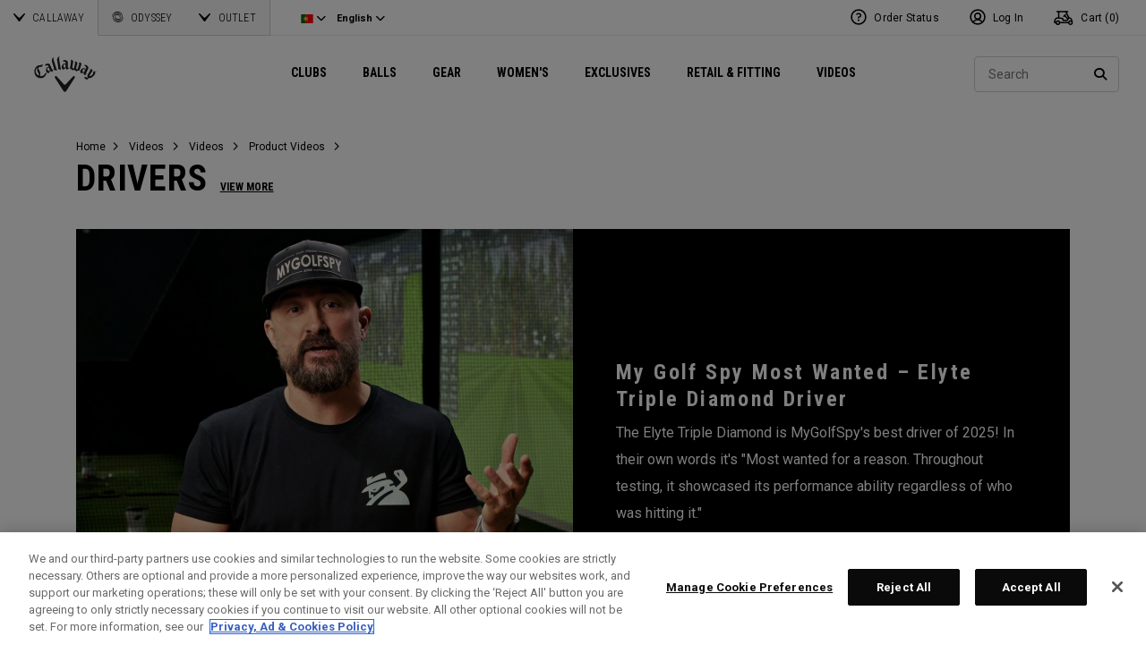

--- FILE ---
content_type: text/html;charset=UTF-8
request_url: https://eu.callawaygolf.com/en/pt/callaway-golf/videos/videos/product-videos/drivers/
body_size: 34641
content:














 
































































































































<!DOCTYPE html PUBLIC "-//W3C//DTD XHTML 1.0 Strict//EN" "http://www.w3.org/TR/xhtml1/DTD/xhtml1-strict.dtd">
<html lang="en-PT" xml:lang="en-PT" xmlns="http://www.w3.org/1999/xhtml" class="cge no-js">
<head>



	
	<!-- OneTrust Cookies Consent Notice start -->
	
	<script src="https://cdn.cookielaw.org/scripttemplates/otSDKStub.js"  type="text/javascript" charset="UTF-8" data-domain-script="014d23fd-ebe4-4cfa-b05e-2fb01877c7e5" ></script>
	
	<script id="OTEnd" type="text/javascript">
		function OptanonWrapper() {
		
			
			
		}
	</script>
	
	<!-- OneTrust Cookies Consent Notice end -->
	





	<script> 
	   vice= { 
	        config: { 
	            viceAccountId: 'callawaygolf', 
	            viceSiteId: 'callawaygolfeu', 
	            viceZoneId: '', 
	            viceSectionId: ''
	        }
	    } 
	</script> 
	<script src='//vice-prod.sdiapi.com/vice_loader/callawaygolf/callawaygolfeu'></script>





<link rel="canonical" href="https://eu.callawaygolf.com/en/pt/callaway-golf/videos/videos/product-videos/drivers/" />








<link rel="alternate" hreflang="x-default" href="https://www.callawaygolf.com/media/videos/product-videos/drivers" />
<link rel="alternate" hreflang="de-AT" href="https://eu.callawaygolf.com/de/at/callaway-golf/video/videos/produkt/drivers/" />
<link rel="alternate" hreflang="de-BE" href="https://eu.callawaygolf.com/de/be/callaway-golf/video/videos/produkt/drivers/" />
<link rel="alternate" hreflang="de-DE" href="https://eu.callawaygolf.com/de/de/callaway-golf/video/videos/produkt/drivers/" />
<link rel="alternate" hreflang="de-DK" href="https://eu.callawaygolf.com/de/dk/callaway-golf/video/videos/produkt/drivers/" />
<link rel="alternate" hreflang="de-EE" href="https://eu.callawaygolf.com/de/ee/callaway-golf/video/videos/produkt/drivers/" />
<link rel="alternate" hreflang="de-ES" href="https://eu.callawaygolf.com/de/es/callaway-golf/video/videos/produkt/drivers/" />
<link rel="alternate" hreflang="de-FI" href="https://eu.callawaygolf.com/de/fi/callaway-golf/video/videos/produkt/drivers/" />
<link rel="alternate" hreflang="de-FR" href="https://eu.callawaygolf.com/de/fr/callaway-golf/video/videos/produkt/drivers/" />
<link rel="alternate" hreflang="de-GB" href="https://eu.callawaygolf.com/de/gb/callaway-golf/video/videos/produkt/drivers/" />
<link rel="alternate" hreflang="de-GR" href="https://eu.callawaygolf.com/de/gr/callaway-golf/video/videos/produkt/drivers/" />
<link rel="alternate" hreflang="de-IE" href="https://eu.callawaygolf.com/de/ie/callaway-golf/video/videos/produkt/drivers/" />
<link rel="alternate" hreflang="de-IT" href="https://eu.callawaygolf.com/de/it/callaway-golf/video/videos/produkt/drivers/" />
<link rel="alternate" hreflang="de-LT" href="https://eu.callawaygolf.com/de/lt/callaway-golf/video/videos/produkt/drivers/" />
<link rel="alternate" hreflang="de-LU" href="https://eu.callawaygolf.com/de/lu/callaway-golf/video/videos/produkt/drivers/" />
<link rel="alternate" hreflang="de-LV" href="https://eu.callawaygolf.com/de/lv/callaway-golf/video/videos/produkt/drivers/" />
<link rel="alternate" hreflang="de-NL" href="https://eu.callawaygolf.com/de/nl/callaway-golf/video/videos/produkt/drivers/" />
<link rel="alternate" hreflang="de-PT" href="https://eu.callawaygolf.com/de/pt/callaway-golf/video/videos/produkt/drivers/" />
<link rel="alternate" hreflang="de-SE" href="https://eu.callawaygolf.com/de/se/callaway-golf/video/videos/produkt/drivers/" />
<link rel="alternate" hreflang="de-SI" href="https://eu.callawaygolf.com/de/si/callaway-golf/video/videos/produkt/drivers/" />
<link rel="alternate" hreflang="de-SK" href="https://eu.callawaygolf.com/de/sk/callaway-golf/video/videos/produkt/drivers/" />
<link rel="alternate" hreflang="en-AT" href="https://eu.callawaygolf.com/en/at/callaway-golf/videos/videos/product-videos/drivers/" />
<link rel="alternate" hreflang="en-AU" href="https://au.callawaygolf.com/videos/product-videos/drivers-1/" />
<link rel="alternate" hreflang="en-BE" href="https://eu.callawaygolf.com/en/be/callaway-golf/videos/videos/product-videos/drivers/" />
<link rel="alternate" hreflang="en-CA" href="https://www.callawaygolf.ca/en/media/videos/product/drivers-1" />
<link rel="alternate" hreflang="en-DE" href="https://eu.callawaygolf.com/en/de/callaway-golf/videos/videos/product-videos/drivers/" />
<link rel="alternate" hreflang="en-DK" href="https://eu.callawaygolf.com/en/dk/callaway-golf/videos/videos/product-videos/drivers/" />
<link rel="alternate" hreflang="en-EE" href="https://eu.callawaygolf.com/en/ee/callaway-golf/videos/videos/product-videos/drivers/" />
<link rel="alternate" hreflang="en-ES" href="https://eu.callawaygolf.com/en/es/callaway-golf/videos/videos/product-videos/drivers/" />
<link rel="alternate" hreflang="en-FI" href="https://eu.callawaygolf.com/en/fi/callaway-golf/videos/videos/product-videos/drivers/" />
<link rel="alternate" hreflang="en-FR" href="https://eu.callawaygolf.com/en/fr/callaway-golf/videos/videos/product-videos/drivers/" />
<link rel="alternate" hreflang="en-GB" href="https://eu.callawaygolf.com/en/gb/callaway-golf/videos/videos/product-videos/drivers/" />
<link rel="alternate" hreflang="en-GR" href="https://eu.callawaygolf.com/en/gr/callaway-golf/videos/videos/product-videos/drivers/" />
<link rel="alternate" hreflang="en-IE" href="https://eu.callawaygolf.com/en/ie/callaway-golf/videos/videos/product-videos/drivers/" />
<link rel="alternate" hreflang="en-IT" href="https://eu.callawaygolf.com/en/it/callaway-golf/videos/videos/product-videos/drivers/" />
<link rel="alternate" hreflang="en-LT" href="https://eu.callawaygolf.com/en/lt/callaway-golf/videos/videos/product-videos/drivers/" />
<link rel="alternate" hreflang="en-LU" href="https://eu.callawaygolf.com/en/lu/callaway-golf/videos/videos/product-videos/drivers/" />
<link rel="alternate" hreflang="en-LV" href="https://eu.callawaygolf.com/en/lv/callaway-golf/videos/videos/product-videos/drivers/" />
<link rel="alternate" hreflang="en-NL" href="https://eu.callawaygolf.com/en/nl/callaway-golf/videos/videos/product-videos/drivers/" />
<link rel="alternate" hreflang="en-PT" href="https://eu.callawaygolf.com/en/pt/callaway-golf/videos/videos/product-videos/drivers/" />
<link rel="alternate" hreflang="en-SE" href="https://eu.callawaygolf.com/en/se/callaway-golf/videos/videos/product-videos/drivers/" />
<link rel="alternate" hreflang="en-SI" href="https://eu.callawaygolf.com/en/si/callaway-golf/videos/videos/product-videos/drivers/" />
<link rel="alternate" hreflang="en-SK" href="https://eu.callawaygolf.com/en/sk/callaway-golf/videos/videos/product-videos/drivers/" />
<link rel="alternate" hreflang="en-US" href="https://www.callawaygolf.com/media/videos/product-videos/drivers" />
<link rel="alternate" hreflang="fr-AT" href="https://eu.callawaygolf.com/fr/at/callaway-golf/vid%C3%A9os/vid%C3%A9os/produits/driver/" />
<link rel="alternate" hreflang="fr-BE" href="https://eu.callawaygolf.com/fr/be/callaway-golf/vid%C3%A9os/vid%C3%A9os/produits/driver/" />
<link rel="alternate" hreflang="fr-CA" href="https://www.callawaygolf.ca/fr/media/videos/product/drivers-1" />
<link rel="alternate" hreflang="fr-DE" href="https://eu.callawaygolf.com/fr/de/callaway-golf/vid%C3%A9os/vid%C3%A9os/produits/driver/" />
<link rel="alternate" hreflang="fr-DK" href="https://eu.callawaygolf.com/fr/dk/callaway-golf/vid%C3%A9os/vid%C3%A9os/produits/driver/" />
<link rel="alternate" hreflang="fr-EE" href="https://eu.callawaygolf.com/fr/ee/callaway-golf/vid%C3%A9os/vid%C3%A9os/produits/driver/" />
<link rel="alternate" hreflang="fr-ES" href="https://eu.callawaygolf.com/fr/es/callaway-golf/vid%C3%A9os/vid%C3%A9os/produits/driver/" />
<link rel="alternate" hreflang="fr-FI" href="https://eu.callawaygolf.com/fr/fi/callaway-golf/vid%C3%A9os/vid%C3%A9os/produits/driver/" />
<link rel="alternate" hreflang="fr-FR" href="https://eu.callawaygolf.com/fr/fr/callaway-golf/vid%C3%A9os/vid%C3%A9os/produits/driver/" />
<link rel="alternate" hreflang="fr-GB" href="https://eu.callawaygolf.com/fr/gb/callaway-golf/vid%C3%A9os/vid%C3%A9os/produits/driver/" />
<link rel="alternate" hreflang="fr-GR" href="https://eu.callawaygolf.com/fr/gr/callaway-golf/vid%C3%A9os/vid%C3%A9os/produits/driver/" />
<link rel="alternate" hreflang="fr-IE" href="https://eu.callawaygolf.com/fr/ie/callaway-golf/vid%C3%A9os/vid%C3%A9os/produits/driver/" />
<link rel="alternate" hreflang="fr-IT" href="https://eu.callawaygolf.com/fr/it/callaway-golf/vid%C3%A9os/vid%C3%A9os/produits/driver/" />
<link rel="alternate" hreflang="fr-LT" href="https://eu.callawaygolf.com/fr/lt/callaway-golf/vid%C3%A9os/vid%C3%A9os/produits/driver/" />
<link rel="alternate" hreflang="fr-LU" href="https://eu.callawaygolf.com/fr/lu/callaway-golf/vid%C3%A9os/vid%C3%A9os/produits/driver/" />
<link rel="alternate" hreflang="fr-LV" href="https://eu.callawaygolf.com/fr/lv/callaway-golf/vid%C3%A9os/vid%C3%A9os/produits/driver/" />
<link rel="alternate" hreflang="fr-NL" href="https://eu.callawaygolf.com/fr/nl/callaway-golf/vid%C3%A9os/vid%C3%A9os/produits/driver/" />
<link rel="alternate" hreflang="fr-PT" href="https://eu.callawaygolf.com/fr/pt/callaway-golf/vid%C3%A9os/vid%C3%A9os/produits/driver/" />
<link rel="alternate" hreflang="fr-SE" href="https://eu.callawaygolf.com/fr/se/callaway-golf/vid%C3%A9os/vid%C3%A9os/produits/driver/" />
<link rel="alternate" hreflang="fr-SI" href="https://eu.callawaygolf.com/fr/si/callaway-golf/vid%C3%A9os/vid%C3%A9os/produits/driver/" />
<link rel="alternate" hreflang="fr-SK" href="https://eu.callawaygolf.com/fr/sk/callaway-golf/vid%C3%A9os/vid%C3%A9os/produits/driver/" />








<link rel="preconnect" href="//cdn.dynamicyield.com"> 
<link rel="preconnect" href="//st.dynamicyield.com">
<link rel="preconnect" href="//rcom.dynamicyield.com">
<link rel="dns-prefetch" href="//cdn.dynamicyield.com">
<link rel="dns-prefetch" href="//st.dynamicyield.com">
<link rel="dns-prefetch" href="//rcom.dynamicyield.com">
<link rel="dns-prefetch" href="//sits-pod21.demandware.net"> 
<link rel="dns-prefetch" href="//ajax.aspnetcdn.com"> 
<link rel="dns-prefetch" href="//ajax.googleapis.com"> 
<link rel="dns-prefetch" href="//fonts.googleapis.com"> 
<link rel="dns-prefetch" href="//use.typekit.net"> 
<link rel="dns-prefetch" href="//p.typekit.net"> 
<link rel="dns-prefetch" href="//ugc.callawaygolfpreowned.com"> 
<link rel="dns-prefetch" href="//magpie-static.ugc.bazaarvoice.com"> 
<link rel="dns-prefetch" href="//network-a.bazaarvoice.com"> 
<link rel="dns-prefetch" href="//pbs.twimg.com"> 
<link rel="dns-prefetch" href="//i1.ytimg.com"> 
<link rel="dns-prefetch" href="//chanalytics.merchantadvantage.com"> 






<script data-ot-ignore src="https://ajax.googleapis.com/ajax/libs/jquery/1.10.2/jquery.min.js"></script>
<script data-ot-ignore src="https://ajax.googleapis.com/ajax/libs/jqueryui/1.9.2/jquery-ui.min.js"></script>
<script data-ot-ignore src="https://eu.callawaygolf.com/on/demandware.static/Sites-CG4_EU-Site/-/en_PT/v1768372871275/js/jquery/jquery-validate.1.14.0.min.js"></script>
<script data-ot-ignore src="https://eu.callawaygolf.com/on/demandware.static/Sites-CG4_EU-Site/-/en_PT/v1768372871275/js/jquerybrowserpatch.js"></script>

<script data-ot-ignore src="https://eu.callawaygolf.com/on/demandware.static/Sites-CG4_EU-Site/-/en_PT/v1768372871275/js/jquery/jquery.mobile.touch.min.js"></script>

<script data-ot-ignore src="https://eu.callawaygolf.com/on/demandware.static/Sites-CG4_EU-Site/-/en_PT/v1768372871275/js/jquery/jquery.touchpunch.min.js"></script>
<script data-ot-ignore type="text/javascript" src="https://eu.callawaygolf.com/on/demandware.static/Sites-CG4_EU-Site/-/en_PT/v1768372871275/js/jq-extension.min.js"></script>

<script data-ot-ignore type="text/javascript" src="https://eu.callawaygolf.com/on/demandware.static/Sites-CG4_EU-Site/-/en_PT/v1768372871275/global/js/focus.min.js"></script>
<script data-ot-ignore>
(function () {
if (!window.JSON) {
window.JSON = {
parse : function(sJSON) {
return eval("(" + sJSON + ")");
},
stringify : function(vContent) {
if (vContent instanceof Object) {
var sOutput = "";
if (vContent.constructor === Array) {
for ( var nId = 0; nId < vContent.length; sOutput += this.stringify(vContent[nId]) + ",", nId++);
return "[" + sOutput.substr(0, sOutput.length - 1) + "]";
}
if (vContent.toString !== Object.prototype.toString) {
return "\"" + vContent.toString().replace(/"/g, "\$&") + "\"";
}
for ( var sProp in vContent) {
sOutput += "\"" + sProp.replace(/"/g, "\$&") + "\":" + this.stringify(vContent[sProp]) + ",";
}
return "{" + sOutput.substr(0, sOutput.length - 1) + "}";
}
return typeof vContent === "string" ? "\"" + vContent.replace(/"/g, "\$&") + "\"" : String(vContent);
}
};
}
})();
</script>
<script data-ot-ignore src="https://eu.callawaygolf.com/on/demandware.static/Sites-CG4_EU-Site/-/en_PT/v1768372871275/js/promise.min.js"></script>
<script data-ot-ignore src="https://eu.callawaygolf.com/on/demandware.static/Sites-CG4_EU-Site/-/en_PT/v1768372871275/js/url-polyfill.min.js"></script>
<script data-ot-ignore src="https://eu.callawaygolf.com/on/demandware.static/Sites-CG4_EU-Site/-/en_PT/v1768372871275/js/require.min.js"></script>


<script data-ot-ignore id="cryptolib">
window.CryptoLib = null;
window.Tarp && Tarp.require({
"main": "crypto/cryptolib.js",
"paths": [
"https://eu.callawaygolf.com/on/demandware.static/Sites-CG4_EU-Site/-/en_PT/v1768372871275/"
]
}).then(function (m) {
window.CryptoLib = m;
CryptoLib.setCurve(CryptoLib.core.ecc.curves.c256);
CryptoLib.generateKeys();
});
</script>

<script data-ot-ignore type="text/javascript" src="https://eu.callawaygolf.com/on/demandware.static/Sites-CG4_EU-Site/-/en_PT/v1768372871275/js/core-min.js"></script>
<script data-ot-ignore type="text/javascript" src="https://eu.callawaygolf.com/on/demandware.static/Sites-CG4_EU-Site/-/en_PT/v1768372871275/js/sha256-min.js"></script>
<script data-ot-ignore type="text/javascript" src="https://eu.callawaygolf.com/on/demandware.static/Sites-CG4_EU-Site/-/en_PT/v1768372871275/global/js/headerlogin.min.js"></script>
<script data-ot-ignore type="text/javascript">
	$(document).ready(function() {
		$(".sign-in-form").headerLogin({
			"messages": {
				"genericError": "Unable to complete your request. Please try again.",
				"timeoutError": "It's taking longer than expected to sign in. Please try again.",
				"abortedError": "Sign in request aborted. Please try again.",
				"authError": "Please verify your Email Address and Password are correct, and try again."
			},
			"urls": {
				"serverKey": "https://eu.callawaygolf.com/on/demandware.store/Sites-CG4_EU-Site/en_PT/Crypto-GetPublicKey",
				"remoteInclude": "/on/demandware.store/Sites-CG4_EU-Site/en_PT/Header-RemoteInclude",
				"refreshUrl": "/en/pt/account"
			}
		});
	});
</script>

<script data-ot-ignore src="https://eu.callawaygolf.com/on/demandware.static/Sites-CG4_EU-Site/-/en_PT/v1768372871275/global/js/cookies.min.js"></script>

<script data-ot-ignore type="text/javascript" src="https://eu.callawaygolf.com/on/demandware.static/Sites-CG4_EU-Site/-/en_PT/v1768372871275/global/js/ajaxq.min.js"></script>

<script data-ot-ignore src="https://eu.callawaygolf.com/on/demandware.static/Sites-CG4_EU-Site/-/en_PT/v1768372871275/global/js/modernizr.min.js"></script>

<script data-ot-ignore src="https://eu.callawaygolf.com/on/demandware.static/Sites-CG4_EU-Site/-/en_PT/v1768372871275/global/js/mediaquery.min.js"></script>

<link rel="preload" href="https://eu.callawaygolf.com/on/demandware.static/Sites-CG4_EU-Site/-/en_PT/v1768372871275/global/js/vscroll.min.js" as="style" onload="this.onload=null;this.rel='stylesheet'">
<noscript><link rel="stylesheet" href="https://eu.callawaygolf.com/on/demandware.static/Sites-CG4_EU-Site/-/en_PT/v1768372871275/global/js/vscroll.min.js"></noscript>


<link rel="preload" href="https://eu.callawaygolf.com/on/demandware.static/Sites-CG4_EU-Site/-/en_PT/v1768372871275/slidepanel/slidepanel.min.css" as="style" onload="this.onload=null;this.rel='stylesheet'">
<noscript><link rel="stylesheet" href="https://eu.callawaygolf.com/on/demandware.static/Sites-CG4_EU-Site/-/en_PT/v1768372871275/slidepanel/slidepanel.min.css"></noscript>

<link rel="preload" href="https://eu.callawaygolf.com/on/demandware.static/Sites-CG4_EU-Site/-/en_PT/v1768372871275/swiper6/swiper-bundle.min.css" as="style" onload="this.onload=null;this.rel='stylesheet'">
<noscript><link rel="stylesheet" href="https://eu.callawaygolf.com/on/demandware.static/Sites-CG4_EU-Site/-/en_PT/v1768372871275/swiper6/swiper-bundle.min.css"></noscript>

<link rel="stylesheet" type="text/css" href="https://eu.callawaygolf.com/on/demandware.static/Sites-CG4_EU-Site/-/en_PT/v1768372871275/bootstrap4-6/css/bootstrap.min.css" />

<link rel="preload" href="https://eu.callawaygolf.com/on/demandware.static/Sites-CG4_EU-Site/-/en_PT/v1768372871275/aos/css/aos.min.css" as="style" onload="this.onload=null;this.rel='stylesheet'">
<noscript><link rel="stylesheet" href="https://eu.callawaygolf.com/on/demandware.static/Sites-CG4_EU-Site/-/en_PT/v1768372871275/aos/css/aos.min.css"></noscript>

<link rel="stylesheet" href="https://eu.callawaygolf.com/on/demandware.static/Sites-CG4_EU-Site/-/en_PT/v1768372871275/slick/slick.min.css" />
<script data-ot-ignore type="text/javascript" src="https://eu.callawaygolf.com/on/demandware.static/Sites-CG4_EU-Site/-/en_PT/v1768372871275/slick/slick.min.js"></script>

<link rel="preload" href="https://eu.callawaygolf.com/on/demandware.static/Sites-CG4_EU-Site/-/en_PT/v1768372871275/lory/lory.min.css" as="style" onload="this.onload=null;this.rel='stylesheet'">
<noscript><link rel="stylesheet" href="https://eu.callawaygolf.com/on/demandware.static/Sites-CG4_EU-Site/-/en_PT/v1768372871275/lory/lory.min.css"></noscript>
<!--[if (gte IE 6)&(lte IE 8)]>
<script data-ot-ignore type="text/javascript" src="https://eu.callawaygolf.com/on/demandware.static/Sites-CG4_EU-Site/-/en_PT/v1768372871275/global/js/selectivizr.min.js"></script>
<![endif]-->










<script>
window.DY = window.DY || {};
DY.recommendationContext = {
type:'CATEGORY',
data: ["Drivers"],
lng: 'en_PT'
};
</script>



<script type="text/javascript"src="//cdn.dynamicyield.com/api/8772767/api_dynamic.js"></script>
<script type="text/javascript"src="//cdn.dynamicyield.com/api/8772767/api_static.js"></script>




<script>
document.addEventListener('DOMContentLoaded', function () {
var params = new URLSearchParams(window.location.search);
var emailHash = '';

emailHash = params.has('email_address') && window.CryptoJS ? CryptoJS.SHA256(params.get('email_address').toLowerCase()).toString() : '';
window.DY && DY.API('event', {
name: 'Identify',
properties: {
dyType: 'identify-v1',
hashedEmail: emailHash
},
});

}, false);
</script>










	<title>Product Videos - Drivers | Official Site | Callaway Golf</title><!-- Version: 1.0.1560 Date: 8/10/2016  -->







<script>
window.SiteHelper = {"ID":"CG4_EU","isProduction":true,"isStaging":false,"isDevelopment":false,"isMicroCartWebSite":false,"isNoEcommerceWebSite":false,"isMultiLocaleWebSite":true,"useGeolocation":true,"isCGPOWebSite":false,"isSHOPWebSite":false,"isODYWebSite":false,"isODYIntlWebSite":false,"isGCWebSite":false,"isVIPWebSite":false,"isCGWebSite":false,"isCGIntlWebSite":false,"isCGJapanWebSite":false,"isCGUKWebSite":true,"isCGEuropeWebSite":true,"isCGEuropeEcommerceWebSite":true,"isCGCanadaWebSite":false,"isRewardsWebSite":false,"isOGIOWebSite":false,"isCGIntlNoSubscribe":false,"isCGKoreaWebSite":false,"isOGIOJapanWebSite":false,"isJapanWebSite":false,"isOGIOEuropeWebSite":false,"isEuropeEcommerceWebSite":true,"isTopgolfWebSite":false,"currencyCode":"GBP","currentLocale":"en_PT","currentLanguage":"en","currentCountry":"PT","defaultLocale":"en_GB","defaultCountry":"GB","trackingAllowed":true,"salesChannel":"CEU","currencyPrefix":"£","locale":"en_PT","timezone":"Europe/London","checkRealTimeInventory":false,"currentSharedSiteID":"cge","bvJsUrl":""};
</script>











<script>
var ResourceHelper = function () {};
(function () {
var res = {
  "app_callawaygolf.global.header.viewall": "View All",
  "app_account.email.subscribesuccess": "Thank you for subscribing.",
  "app_account.email.subscribeerror": "There was an error processing your subscription.",
  "app_content.configurator.selectone": "- Select one -",
  "app_content.configurator.stock": "Stock",
  "app_content.configurator.custom": "Custom",
  "app_callawaygolf.configurator.ajax.next": "Next",
  "app_callawaygolf.configurator.option.standard": "Standard Option",
  "app_callawaygolf.configurator.option.custom": "Custom Option",
  "app_callawaygolf.configurator.filter.showall": "Show All",
  "app_callawaygolf.configurator.filter.shopallbrands": "Shop All Brands",
  "app_callawaygolf.configurator.currency.prefix": "$",
  "app_callawaygolf.configurator.currency.suffix": "",
  "app_callawaygolf.configurator.editconfiguration": "Edit Configuration",
  "app_callawaygolf.configurator.label.savebutton": "Save",
  "app_callawaygolf.configurator.msg.charcount": "Characters",
  "app_callawaygolf.configurator.emailconfig.status.error": "There was an error processing your request.",
  "app_content.fitting.error": "There was a problem communicating with the server.",
  "app_content.fitting.email.status.success": "The email was successfully sent.",
  "app_content.fitting.navsteps": "Step {0} of {1}",
  "toulongarage.toulon.button.select": "Select",
  "toulongarage.toulon.summary.color": "Color:",
  "toulongarage.toulon.summary.zone1": "Logo T:",
  "toulongarage.toulon.summary.zone2": "Logo Pyramid:",
  "toulongarage.toulon.summary.zone3": "Hosel:",
  "toulongarage.toulon.summary.zone4": "Alignment Aid:",
  "toulongarage.toulon.summary.zone5": "Odyssey Swirl:",
  "toulongarage.toulon.summary.zone6": "Odyssey Text:",
  "toulongarage.toulon.summary.zonetoe": "Toe:",
  "toulongarage.toulon.summary.zoneheel": "Heel:",
  "toulongarage.toulon.hosel.price": "+ 100.00",
  "toulongarage.toulon.price.upcharge": "Upcharge",
  "toulongarage.toulon.itemcount.reader": "<span class=\\\"current\\\"></span> of <span class=\\\"count\\\"></span>.",
  "app_content.locator.appointment": "Book Fitting Appointment",
  "app_callawaygolf.rewards.join.base": "You could earn <strong>{0}</strong> points with this purchase when you join Callaway Rewards!",
  "app_callawaygolf.rewards.join.bonus": "You could earn <strong><s>{0}</s> {1} points</strong> with this purchase when you join Callaway Rewards!",
  "app_callawaygolf.rewards.earn.base": "Earn <strong>{0} points</strong> with this purchase!",
  "app_callawaygolf.rewards.earn.bonus": "Earn <strong><s>{0}</s> {1} points</strong> with this purchase!",
  "app_callawaygolf.rewards.tier.bonus": "This item qualifies for an additional {0} points to our {1} Rewards Members."
}
var locale = "en_PT";
ResourceHelper.msg = function () {
var args = Array.prototype.slice.call(arguments);
var str;
var key = args.shift();
var bundleName = args.shift();
var prop = bundleName + "." + key;
if (res[prop] && res[prop] !== null) {
str = res[prop];
}
else {
str = null;
}
if (str && args.length > 0) {
for (var i = 0; i < args.length; i++) {
str = str.replace("{" + i + "}", args[i]);
}
}
return str;
};
})();
</script>







	
		<meta name="google-site-verification" content="YkryXtdn7Zq1OsJajVqir0KCv2uCISaet5mGm5sWA_Y" />
	


<script ot-data-ignore>
var _lazy = [],
_gaq = window._gaq || [],
common = [],
site = [];
</script>

<meta name="description" content="Watch the latest Callaway Golf driver product videos to learn more about the latest Callaway Golf driver releases." />








<script>
window.fbAsyncInit = function() {
FB.init({
appId : "2033468350125632",
xfbml : true,
version : 'v2.8'
});
};
(function(d, s, id) {
var js, fjs = d.getElementsByTagName(s)[0];
if (d.getElementById(id)) {
return;
}
js = d.createElement(s);
js.id = id;
js.src = "//connect.facebook.net/en_US/sdk.js";
fjs.parentNode.insertBefore(js, fjs);
}(document, 'script', 'facebook-jssdk'));
</script>

<script type="text/javascript">//<!--
/* <![CDATA[ (head-active_data.js) */
var dw = (window.dw || {});
dw.ac = {
    _analytics: null,
    _events: [],
    _category: "",
    _searchData: "",
    _anact: "",
    _anact_nohit_tag: "",
    _analytics_enabled: "true",
    _timeZone: "Europe/London",
    _capture: function(configs) {
        if (Object.prototype.toString.call(configs) === "[object Array]") {
            configs.forEach(captureObject);
            return;
        }
        dw.ac._events.push(configs);
    },
	capture: function() { 
		dw.ac._capture(arguments);
		// send to CQ as well:
		if (window.CQuotient) {
			window.CQuotient.trackEventsFromAC(arguments);
		}
	},
    EV_PRD_SEARCHHIT: "searchhit",
    EV_PRD_DETAIL: "detail",
    EV_PRD_RECOMMENDATION: "recommendation",
    EV_PRD_SETPRODUCT: "setproduct",
    applyContext: function(context) {
        if (typeof context === "object" && context.hasOwnProperty("category")) {
        	dw.ac._category = context.category;
        }
        if (typeof context === "object" && context.hasOwnProperty("searchData")) {
        	dw.ac._searchData = context.searchData;
        }
    },
    setDWAnalytics: function(analytics) {
        dw.ac._analytics = analytics;
    },
    eventsIsEmpty: function() {
        return 0 == dw.ac._events.length;
    }
};
/* ]]> */
// -->
</script>
<script type="text/javascript">//<!--
/* <![CDATA[ (head-cquotient.js) */
var CQuotient = window.CQuotient = {};
CQuotient.clientId = 'aadh-CG4_EU';
CQuotient.realm = 'AADH';
CQuotient.siteId = 'CG4_EU';
CQuotient.instanceType = 'prd';
CQuotient.locale = 'en_PT';
CQuotient.fbPixelId = '__UNKNOWN__';
CQuotient.activities = [];
CQuotient.cqcid='';
CQuotient.cquid='';
CQuotient.cqeid='';
CQuotient.cqlid='';
CQuotient.apiHost='api.cquotient.com';
/* Turn this on to test against Staging Einstein */
/* CQuotient.useTest= true; */
CQuotient.useTest = ('true' === 'false');
CQuotient.initFromCookies = function () {
	var ca = document.cookie.split(';');
	for(var i=0;i < ca.length;i++) {
	  var c = ca[i];
	  while (c.charAt(0)==' ') c = c.substring(1,c.length);
	  if (c.indexOf('cqcid=') == 0) {
		CQuotient.cqcid=c.substring('cqcid='.length,c.length);
	  } else if (c.indexOf('cquid=') == 0) {
		  var value = c.substring('cquid='.length,c.length);
		  if (value) {
		  	var split_value = value.split("|", 3);
		  	if (split_value.length > 0) {
			  CQuotient.cquid=split_value[0];
		  	}
		  	if (split_value.length > 1) {
			  CQuotient.cqeid=split_value[1];
		  	}
		  	if (split_value.length > 2) {
			  CQuotient.cqlid=split_value[2];
		  	}
		  }
	  }
	}
}
CQuotient.getCQCookieId = function () {
	if(window.CQuotient.cqcid == '')
		window.CQuotient.initFromCookies();
	return window.CQuotient.cqcid;
};
CQuotient.getCQUserId = function () {
	if(window.CQuotient.cquid == '')
		window.CQuotient.initFromCookies();
	return window.CQuotient.cquid;
};
CQuotient.getCQHashedEmail = function () {
	if(window.CQuotient.cqeid == '')
		window.CQuotient.initFromCookies();
	return window.CQuotient.cqeid;
};
CQuotient.getCQHashedLogin = function () {
	if(window.CQuotient.cqlid == '')
		window.CQuotient.initFromCookies();
	return window.CQuotient.cqlid;
};
CQuotient.trackEventsFromAC = function (/* Object or Array */ events) {
try {
	if (Object.prototype.toString.call(events) === "[object Array]") {
		events.forEach(_trackASingleCQEvent);
	} else {
		CQuotient._trackASingleCQEvent(events);
	}
} catch(err) {}
};
CQuotient._trackASingleCQEvent = function ( /* Object */ event) {
	if (event && event.id) {
		if (event.type === dw.ac.EV_PRD_DETAIL) {
			CQuotient.trackViewProduct( {id:'', alt_id: event.id, type: 'raw_sku'} );
		} // not handling the other dw.ac.* events currently
	}
};
CQuotient.trackViewProduct = function(/* Object */ cqParamData){
	var cq_params = {};
	cq_params.cookieId = CQuotient.getCQCookieId();
	cq_params.userId = CQuotient.getCQUserId();
	cq_params.emailId = CQuotient.getCQHashedEmail();
	cq_params.loginId = CQuotient.getCQHashedLogin();
	cq_params.product = cqParamData.product;
	cq_params.realm = cqParamData.realm;
	cq_params.siteId = cqParamData.siteId;
	cq_params.instanceType = cqParamData.instanceType;
	cq_params.locale = CQuotient.locale;
	
	if(CQuotient.sendActivity) {
		CQuotient.sendActivity(CQuotient.clientId, 'viewProduct', cq_params);
	} else {
		CQuotient.activities.push({activityType: 'viewProduct', parameters: cq_params});
	}
};
/* ]]> */
// -->
</script>




<script data-ot-ignore id="lazy-loader">
(function() {
var js, s= null;
try{
js = document.createElement("script");
js.setAttribute("data-ot-ignore", "");
js.async = true;

js.src = "https://eu.callawaygolf.com/on/demandware.static/Sites-CG4_EU-Site/-/en_PT/v1768372871275/js/utils/lazyLoader.min.js";

s = document.getElementsByTagName("script")[0];
s.parentNode.insertBefore(js, s);
}catch(err){
window.$ && $.reportError && $.reportError({
"scriptLog" : "LazyLoader Script Implementation",
"error" : err,
"data" : {
"js" : js.src,
"s" : s
},
"origin" : "lazyLoader.isml"
});
}
})();
</script>













	
	
	
		
	
	
	<script>
		var gtmDataNoCache = {"gaPropertyID":"UA-63625355-5","trackingAllowed":true,"ssoID":"","ssoIDsha256":"","currencyCode":"GBP","locale":"en_PT","customerType":"new","customerTypeBinary":0,"basketID":"4fe9819fb129e652a8af49a9a8","sessionID":"CnyDJsxdYUvtdVg7tMSszI0cJJqURJZA314=","rewardsTierID":1,"rewardsTierName":"","rewardsTierMultiplier":1,"utm_medium":"","emailRaw":"","emailHash":"","entryURL":"/on/demandware.store/Sites-CG4_EU-Site/en_PT/Search-Show?cgid=drivers-product-videos","phone":"","phoneHash":"","customerGroups":"Everyone, GDPR Not Responded, Not Subscribed, Not Subscribed Not Google, Unregistered, non account holder - non rewards, not rewards"};
	</script>
	


<script>
var gtmData = {"siteVersion":"SFCC","pageType":"CategoryLanding","title":"cge > media > videos > product-videos > drivers-product-videos","categoryID":"drivers-product-videos","categoryName":"Drivers","dyType":"CATEGORY"};
Object.assign(gtmData,gtmDataNoCache);
var dataLayer = [gtmData];

var yottaaGroup = window.yo ? 'optimized' : 'control';
dataLayer.push({'yottaaGroup': yottaaGroup});
</script>
<!-- Google Tag Manager (noscript) -->
<noscript><iframe src="https://www.googletagmanager.com/ns.html?id=GTM-MLHTRR9"
height="0" width="0" style="display:none;visibility:hidden"></iframe></noscript>
<!-- End Google Tag Manager (noscript) -->
<!-- Google Tag Manager -->
<script>(function(w,d,s,l,i){w[l]=w[l]||[];w[l].push({'gtm.start':
new Date().getTime(),event:'gtm.js'});var f=d.getElementsByTagName(s)[0],
j=d.createElement(s),dl=l!='dataLayer'?'&l='+l:'';j.async=true;j.src=
'https://www.googletagmanager.com/gtm.js?id='+i+dl;f.parentNode.insertBefore(j,f);
})(window,document,'script','dataLayer','GTM-MLHTRR9');</script>
<!-- End Google Tag Manager -->


<script data-ot-ignore type="text/javascript">
	$(function() {
		
		$(document).on('click','a.internalpromo',function() {
			var promoId = $(this).data("promo-id");
			var promoPosition = $(this).data("promo-position");
			if (promoId) {
				window.dataLayer && dataLayer.push({
					'event': 'Internal Promotions:click',
					'promoID': promoId,
					'ecommerce_ua': {
						'promoClick': {
							'promotions': [{
								'id': promoId,
								'position': promoPosition
							}]
						}
					}
				});
			}
		});
		
		
		$(document).on('submit','.search-form form, .site-search form',function() {
			var searchQuery = $('input.search-input').val().toLowerCase();
			searchQuery && window.dataLayer && dataLayer.push({
				'event':'Site Search:search',
				'searchQuery': searchQuery
			});
		});
		
		
		
		
		
		
		
		
		
		
		
		//VISITS TO SOCIAL PAGES
		$(".trackSocialLink").click(function() {
			var url = $(this).attr("href");
		  	var network = '';
		  	if (url.match('facebook')) network = 'facebook';
		  	else if (url.match('twitter')) network = 'twitter';
		  	else if (url.match('instagram')) network = 'instagram';
		  	else if (url.match('youtube')) network = 'youtube';
		  	else if (url.match('vine')) network = 'vine';
		  	else if (url.match('pinterest')) network = 'pinterest';
		  	window.dataLayer && dataLayer.push({
		  		'event': 'socialInteraction',
		  		'socialNetwork': network,
		  		'socialAction': 'Visit',
		  		'socialTarget': url
		  	});
		});
		//PDP MEDIA VIEWS
		$('a.mediaModalView').click(function() {
			window.dataLayer && dataLayer.push({'event':'Media:view'});
		});
		
		//CUSTOM LOGO
		$("a.customLogoQuoteLink").click(function() {
			window.dataLayer && dataLayer.push({'event':'Custom Logo:quote'});	
		});
		$("a.customLogoEmailLink").click(function() {
			window.dataLayer && dataLayer.push({'event':'Custom Logo:email'});
		});
	});
</script>



<meta name="viewport" content="width=device-width, initial-scale=1.0, minimum-scale=1.0, user-scalable=no" />
<meta name="apple-mobile-web-app-capable" content="yes">
<style type="text/css">
@viewport { zoom: 1.0; width: device-width; }
@-ms-viewport { width: extend-to-zoom; zoom: 1.0; }
</style>
<link rel="preload" href="https://eu.callawaygolf.com/on/demandware.static/Sites-CG4_EU-Site/-/en_PT/v1768372871275/global/css/themify-icons.min.css" as="style" onload="this.onload=null;this.rel='stylesheet'">
<noscript><link rel="stylesheet" href="https://eu.callawaygolf.com/on/demandware.static/Sites-CG4_EU-Site/-/en_PT/v1768372871275/global/css/themify-icons.min.css"></noscript>
<link rel="stylesheet" href="https://eu.callawaygolf.com/on/demandware.static/Sites-CG4_EU-Site/-/en_PT/v1768372871275/css/callawaygolf.min.css" />

<link rel="stylesheet" href="https://eu.callawaygolf.com/on/demandware.static/Sites-CG4_EU-Site/-/en_PT/v1768372871275/css/callawaygolf-responsive.min.css" />

<link rel="stylesheet" href="https://eu.callawaygolf.com/on/demandware.static/Sites-CG4_EU-Site/-/en_PT/v1768372871275/css/category.min.css" />
<link rel="stylesheet" href="https://eu.callawaygolf.com/on/demandware.static/Sites-CG4_EU-Site/-/en_PT/v1768372871275/css/content.min.css" />
<link rel="stylesheet" href="https://eu.callawaygolf.com/on/demandware.static/Sites-CG4_EU-Site/-/en_PT/v1768372871275/css/landing.min.css" />


<link rel="stylesheet" href="https://eu.callawaygolf.com/on/demandware.static/Sites-CG4_EU-Site/-/en_PT/v1768372871275/css/global.min.css" />
<script data-ot-ignore src="https://eu.callawaygolf.com/on/demandware.static/Sites-CG4_EU-Site/-/en_PT/v1768372871275/js/callawaygolf.min.js"></script>

<link rel="stylesheet" href="https://eu.callawaygolf.com/on/demandware.static/Sites-CG4_EU-Site/-/en_PT/v1768372871275/css/nav.min.css" />
<script data-ot-ignore src="https://eu.callawaygolf.com/on/demandware.static/Sites-CG4_EU-Site/-/en_PT/v1768372871275/js/nav.min.js"></script>
<!-- Reddit Pixel Code -->




<!-- Facebook Conversions Code -->




<script data-ot-ignore src="https://eu.callawaygolf.com/on/demandware.static/Sites-CG4_EU-Site/-/en_PT/v1768372871275/js/utils/uuidv4.min.js"></script>
<script type="text/javascript">
function reportFBEvent(eventType, eventObj, orderNum) {
var eventID = uuidv4(); // ⇨ '1b9d6bcd-bbfd-4b2d-9b5d-ab8dfbbd4bed'

var url = "/on/demandware.store/Sites-CG4_EU-Site/en_PT/Vendor-ReportFBEvent";
var payload = {
'event_name': eventType,
'event_id': eventID,
};
if (eventObj) payload.custom_data = JSON.stringify(eventObj);
if (orderNum) payload.order_number = orderNum;
$.post(url,payload);

window.fbq && fbq('track', eventType, eventObj, {'eventID': eventID});
}
</script>





<!-- Facebook Pixel Code -->
<script>
!function(f,b,e,v,n,t,s){if(f.fbq)return;n=f.fbq=function(){n.callMethod?
n.callMethod.apply(n,arguments):n.queue.push(arguments)};if(!f._fbq)f._fbq=n;
n.push=n;n.loaded=!0;n.version='2.0';n.queue=[];t=b.createElement(e);t.async=!0;
t.src=v;s=b.getElementsByTagName(e)[0];s.parentNode.insertBefore(t,s)}(window,
document,'script','//connect.facebook.net/en_US/fbevents.js');
fbq('init', '205869076563783', {});
reportFBEvent("PageView");
</script>
<noscript><img height="1" width="1" style="display:none"
src="https://www.facebook.com/tr?id=205869076563783&ev=PageView&noscript=1"
/></noscript>

<script>
reportFBEvent('ViewContent', {
content_name: 'CategoryLanding',
content_category: 'drivers-product-videos',
});
</script>
<noscript><img height="1" width="1" style="display:none"
src="https://www.facebook.com/tr?id=205869076563783&ev=ViewContent&cd[content_type]=product&cd[content_name]=drivers-product-videos&cd[content_ids]=drivers-product-videos&noscript=1"
/></noscript>



<!-- Google Call Tracking -->


<script type="text/javascript">
(function(a,e,c,f,g,b,d){var
h={ak:"958577606",cl:"Vh1dCIH6l1gQxveKyQM"};a[c]=a[c]||
function(){(a[c].q=a[c].q||[]).push(arguments)};a[f]||
(a[f]=h.ak);b=e.createElement(g);b.async=1;b.src="//www.gstatic.com/wcm/loader.js";d=e.getElementsByTagName(g)[0];d.parentNode.insertBefore(b,d);a._googWcmGet=function(b,d,e){a[c](2,b,h,d,null,new
Date,e)}})(window,document,"_googWcmImpl","_googWcmAk","script");
</script>
<script type="text/javascript">
$(window).load(function() {
var $configuratorintro = $('#configurator-intro,#configurator-intro-row');
if ($configuratorintro.length > 0) {
var pdpText = $configuratorintro.html();
pdpText = pdpText.replace('888-382-9604','<span class="gphone">888-382-9604</span>');
$configuratorintro.html(pdpText);
}
_googWcmGet('gphone','888-382-9604');
});
</script>









<script data-ot-ignore>
var ssoId = '';
</script>

<!-- Google Analytics -->





<link rel="preconnect" href="https://fonts.gstatic.com">
<link href="https://fonts.googleapis.com/css2?family=Roboto+Condensed:wght@300;700&family=Roboto:ital,wght@0,400;0,700;1,400;1,700&display=swap" rel="stylesheet">

<link rel="stylesheet" href="https://kit.fontawesome.com/de64969fa0.css" crossorigin="anonymous">
<link rel="stylesheet" href="https://use.typekit.net/wtj0cju.css">
<!-- Google reCAPTCHA 111-->
<script data-ot-ignore type="text/javascript">
var onloadCallback = function() {
if (document.getElementById("recaptcha")) { // checkout registration recaptcha
var widgetId = grecaptcha.render('recaptcha', {
'sitekey' : '6LdPgyUUAAAAAFAQxYKC9tmpkq3Nt25zf9ZX02Tx',
});
document.getElementById("recaptcha").setAttribute('data-grecaptcha-id', widgetId);
}
if (document.getElementById("recaptcha_footer")) {
var widgetId = grecaptcha.render('recaptcha_footer', {
'sitekey' : '6LdPgyUUAAAAAFAQxYKC9tmpkq3Nt25zf9ZX02Tx'
});
document.getElementById("recaptcha_footer").setAttribute('data-grecaptcha-id', widgetId);
}
if (document.getElementById("recaptcha_modal")) {
var widgetId = grecaptcha.render('recaptcha_modal', {
'sitekey' : '6LdPgyUUAAAAAFAQxYKC9tmpkq3Nt25zf9ZX02Tx'
});
document.getElementById("recaptcha_modal").setAttribute('data-grecaptcha-id', widgetId);
}
};
</script>
<script src="https://www.google.com/recaptcha/api.js?onload=onloadCallback&render=explicit" async defer></script>
<!-- Static Pixels -->

<meta name="google-site-verification" content="DjPrFET9Oa5K5fESKRM6HFlGy2ububmvcNrMfvdHN2o" />
<meta name="google-site-verification" content="CxBHCZNHKt9NKiDXt31hkjGTVTnmmSq1fT1uVJWf5Cs" />

<meta name="facebook-domain-verification" content="zvbb8rpu53f69bmn8wiafw363f21lq" />


<!-- Media Track -->
<script src="https://eu.callawaygolf.com/on/demandware.static/Sites-CG4_EU-Site/-/en_PT/v1768372871275/js/arrive.min.js"></script>
<script src="https://eu.callawaygolf.com/on/demandware.static/Sites-CG4_EU-Site/-/en_PT/v1768372871275/js/mediatrack.min.js"></script>




</head>
<body itemscope itemtype="http://schema.org/WebPage" class="search-close header no-ie">
<div id="page-container" class="pt_page">



<!-- Generic slot to place any custom one-off CSS without code deployment. -->
<div id="header-css" class="slot slot-content">

	 


	



<style>

.fa-magnifying-glass:before, .fa-search:before{ font-family: 'Font Awesome 6 Pro'; }
#header-container .header-primary .header-tabs { height: unset; }

.product-page-container .pdp-secondary-nav.nav-fixed{ z-index: 50000; }

@media (min-width: 768px){
    #cart-slideout {
        z-index: 50001;
    }
}

.category-sorting-container .btn.filter-btn {display:none;}
.slot-hero.has-video .hero-video .video-container{ width: 100%; }
.product-page-container #comparison{
    margin: 0 auto;
    max-width: none;
}
.product-page-container #comparison thead th img{
    max-width: 250px;
}

.cart-header{ padding-top: 5rem; }

.grid-tile .product-image img {padding: initial; }

#home-course .media-card svg *{ fill: #000;}
.media-card  #home-course svg *{ fill: #000;}

.violator-container .violator-order-online{
   display: none;
}

.input-append.form-group.form-group-lg {
    display: flex;
}

@media (max-width: 768px) {
#pdp-product-hero .product-promo {
    display: block;
    width: 100%;
    bottom: 0px;
}
#pdp-product-hero .product-promo .promotional-message {
    background-color: rgba(255,255,255,0.7);
    font-size: 10px;
        padding: 10px;

}

.product-promo .modal-dialog{
    margin-top:120px
}

.modal .modal-body {
    padding: 6rem 3rem 3rem;
}

.pt_fitting {
    position:fixed;
    top: 0;
    left: 0;
    width: 100%;
}

}

.product-configurator-container .product-images-gallery img { width: 100%; object-fit: contain; }

footer #emailSignupModal { color: #000; }
</style>


 
	
</div>
<div id="affiliate-ticker" class="slot slot-content">

	 

	
</div>
<header id="header-container" class="tabs-enabled-container">

<div id="top-bar" class="slot slot-content">

	 

	
</div>
<div class="header-primary tabs-enabled" >
<div class="header-left">


	<div class="header-tabs">
		
			<a class="active" href="https://eu.callawaygolf.com">
				<img alt="Callaway Logo" class="svg-icon" src="https://eu.callawaygolf.com/on/demandware.static/Sites-CG4_EU-Site/-/en_PT/v1768372871275/images/icons/tab-cge.svg" />
				<span class="header-tab-label">
					Callaway
				</span>
			</a>
		
			<a class="" href="https://eu.callawaygolf.com/s/Sites-CG4_EU-Site/dw/shared_session_redirect?url=https%3A%2F%2Fodysseyeu.callawaygolf.com">
				<img alt="Odyssey Logo" class="svg-icon" src="https://eu.callawaygolf.com/on/demandware.static/Sites-CG4_EU-Site/-/en_PT/v1768372871275/images/icons/tab-odyssey.svg" />
				<span class="header-tab-label">
					Odyssey
				</span>
			</a>
		
			<a class="" href="https://eu.callawaygolf.com/s/Sites-CG4_EU-Site/dw/shared_session_redirect?url=https%3A%2F%2Foutleteu.callawaygolf.com">
				<img alt="Outlet Logo" class="svg-icon" src="https://eu.callawaygolf.com/on/demandware.static/Sites-CG4_EU-Site/-/en_PT/v1768372871275/images/icons/tab-outlet.svg" />
				<span class="header-tab-label">
					Outlet
				</span>
			</a>
		
	</div>




<link rel="stylesheet" href="https://eu.callawaygolf.com/on/demandware.static/Sites-CG4_EU-Site/-/en_PT/v1768372871275/flag-svg/css/flag-icon.min.css" />
<div class="lang-selector">
<div id="locale-utility">

<div class="locale-mini-selector">
<button class="locale-close-btn fas fa-times">
<span class="screen-reader-only">
Open navigation menu
</span>
</button>
<a href="#" class="locale-button" id="region-menu">
<span class="flag-icon flag-icon-pt"></span><i class="far fa-chevron-down"></i>
</a>
<div id="region-dropdown" class="locale-dropdown">
<h5>Select a Region</h5>
<ul>

<li>
<a class="locale-mini-link" href="/en/gb/callaway-golf/videos/videos/product-videos/drivers/?setLocale=true">
<span class="flag-icon flag-icon-gb"></span>
United Kingdom

</a>
</li>

<li>
<a class="locale-mini-link" href="/de/de/callaway-golf/video/videos/produkt/drivers/?setLocale=true">
<span class="flag-icon flag-icon-de"></span>
Germany

</a>
</li>

<li>
<a class="locale-mini-link" href="/fr/fr/callaway-golf/vid%C3%A9os/vid%C3%A9os/produits/driver/?setLocale=true">
<span class="flag-icon flag-icon-fr"></span>
France

</a>
</li>

<li>
<a class="locale-mini-link" href="/de/at/callaway-golf/video/videos/produkt/drivers/?setLocale=true">
<span class="flag-icon flag-icon-at"></span>
Austria

</a>
</li>

<li>
<a class="locale-mini-link" href="/fr/be/callaway-golf/vid%C3%A9os/vid%C3%A9os/produits/driver/?setLocale=true">
<span class="flag-icon flag-icon-be"></span>
Belgium

</a>
</li>

<li>
<a class="locale-mini-link" href="/en/ie/callaway-golf/videos/videos/product-videos/drivers/?setLocale=true">
<span class="flag-icon flag-icon-ie"></span>
Ireland

</a>
</li>

<li>
<a class="locale-mini-link" href="/fr/lu/callaway-golf/vid%C3%A9os/vid%C3%A9os/produits/driver/?setLocale=true">
<span class="flag-icon flag-icon-lu"></span>
Luxembourg

</a>
</li>

<li>
<a class="locale-mini-link" href="/en/nl/callaway-golf/videos/videos/product-videos/drivers/?setLocale=true">
<span class="flag-icon flag-icon-nl"></span>
Netherlands

</a>
</li>

<li>
<a class="locale-mini-link" href="/en/se/callaway-golf/videos/videos/product-videos/drivers/?setLocale=true">
<span class="flag-icon flag-icon-se"></span>
Sweden

</a>
</li>

<li>
<a class="locale-mini-link" href="/en/dk/callaway-golf/videos/videos/product-videos/drivers/?setLocale=true">
<span class="flag-icon flag-icon-dk"></span>
Denmark

</a>
</li>

<li>
<a class="locale-mini-link" href="/en/es/callaway-golf/videos/videos/product-videos/drivers/?setLocale=true">
<span class="flag-icon flag-icon-es"></span>
Spain

</a>
</li>

<li>
<a class="locale-mini-link" href="/en/it/callaway-golf/videos/videos/product-videos/drivers/?setLocale=true">
<span class="flag-icon flag-icon-it"></span>
Italy

</a>
</li>

<li>
<a class="locale-mini-link" href="/en/pt/callaway-golf/videos/videos/product-videos/drivers/?setLocale=true">
<span class="flag-icon flag-icon-pt"></span>
Portugal

<span class="locale-selected fas fa-check-circle"></span>

</a>
</li>

<li>
<a class="locale-mini-link" href="/en/fi/callaway-golf/videos/videos/product-videos/drivers/?setLocale=true">
<span class="flag-icon flag-icon-fi"></span>
Finland

</a>
</li>

<li>
<a class="locale-mini-link" href="/en/sk/callaway-golf/videos/videos/product-videos/drivers/?setLocale=true">
<span class="flag-icon flag-icon-sk"></span>
Slovakia

</a>
</li>

<li>
<a class="locale-mini-link" href="/en/si/callaway-golf/videos/videos/product-videos/drivers/?setLocale=true">
<span class="flag-icon flag-icon-si"></span>
Slovenia

</a>
</li>

<li>
<a class="locale-mini-link" href="/en/lv/callaway-golf/videos/videos/product-videos/drivers/?setLocale=true">
<span class="flag-icon flag-icon-lv"></span>
Latvia

</a>
</li>

<li>
<a class="locale-mini-link" href="/en/ee/callaway-golf/videos/videos/product-videos/drivers/?setLocale=true">
<span class="flag-icon flag-icon-ee"></span>
Estonia

</a>
</li>

<li>
<a class="locale-mini-link" href="/en/gr/callaway-golf/videos/videos/product-videos/drivers/?setLocale=true">
<span class="flag-icon flag-icon-gr"></span>
Greece

</a>
</li>

<li>
<a class="locale-mini-link" href="/en/lt/callaway-golf/videos/videos/product-videos/drivers/?setLocale=true">
<span class="flag-icon flag-icon-lt"></span>
Lithuania

</a>
</li>

</ul>
</div>
</div>


<div class="locale-mini-selector">
<button class="locale-close-btn fas fa-times">
<span class="screen-reader-only">
Open navigation menu
</span>
</button>
<a href="#" class="locale-button" id="language-menu">
<span class="locale-label">English<i class="far fa-chevron-down"></i></span>
</a>
<div id="language-dropdown" class="locale-dropdown">
<h5>Select a Language</h5>
<ul>

<li>
<a class="locale-mini-link" href="/en/pt/callaway-golf/videos/videos/product-videos/drivers/?setLocale=true">

English

<span class="locale-selected fas fa-check-circle"></span>

</a>
</li>

<li>
<a class="locale-mini-link" href="/de/pt/callaway-golf/video/videos/produkt/drivers/?setLocale=true">

Deutsch

</a>
</li>

<li>
<a class="locale-mini-link" href="/fr/pt/callaway-golf/vid%C3%A9os/vid%C3%A9os/produits/driver/?setLocale=true">

Fran&ccedil;ais

</a>
</li>

</ul>
</div>
</div>

</div>
</div>
<script data-ot-ignore>
$(document).ready(function(){
$("body").on("click", ".locale-button", function(e) {
var $button = $(this).closest(".locale-mini-selector");
if ($button.hasClass("open")) {
$button.removeClass("open");
} else {
$(".lang-selector .locale-mini-selector.open").removeClass("open");
$button.addClass("open");
}
e.preventDefault();
return false;
});
$("body").on("click", ".locale-mobile-selector", function(e) {
var menuID = $(this).find(".nav-item").attr('id');
if (menuID && $(".lang-selector .locale-mini-selector #" + menuID).length && $(".lang-selector .locale-mini-selector #" + menuID).closest(".locale-mini-selector").hasClass('open')) {
$(".lang-selector .locale-mini-selector #" + menuID).closest(".locale-mini-selector").removeClass("open");
$(".lang-selector").removeClass("open")
} else if(menuID && $(".lang-selector .locale-mini-selector #" + menuID).length) {
$(".lang-selector .locale-mini-selector #" + menuID).closest(".locale-mini-selector").addClass("open");
$(".lang-selector").addClass("open")
}
e.preventDefault();
return false;
});
$("body").on("click", ".locale-close-btn", function(e) {
console.log(this)
$(".lang-selector .locale-mini-selector").removeClass("open");
$(".lang-selector").removeClass("open");
e.preventDefault();
return false;
});
$( "#lang-icon" ).click(function() {
$( ".lang-selector" ).slideToggle("fast");
});
});
/* $(document).mouseup(function(e) {
var container = $(".open .locale-dropdown");
if (!container.is(e.target) && container.has(e.target).length === 0) {
$(".locale-mini-selector.open").removeClass("open");
}
}); */
</script>

</div>
<div class="header-logo">
<a id="logo" href="https://eu.callawaygolf.com" class="box box-16x9"><span class="logo-text">Callaway Golf</span></a>
</div>





<script>
var NavNotify = function () {};
(function () {
var cookieName = "notify_session";
NavNotify._newItems = {};
NavNotify._visited = {};
try {
NavNotify._visited = window.Cookies && JSON.parse(decodeURIComponent(Cookies.get(cookieName)));
} catch (e) {
NavNotify._visited = {};
}
NavNotify.update = function () {
var v = NavNotify._visited;
var n = NavNotify._newItems;
for (var i in NavNotify._newItems) {
for (var j in NavNotify._newItems[i]) {
if (j != "count") {
if (!(j in NavNotify._visited)) {
NavNotify._newItems[i].count++;
}
}
}
if (i in NavNotify._visited) {
NavNotify._newItems[i].count = 0;
}
}
for (var i in NavNotify._newItems) {
if (NavNotify._newItems[i].count == 0) {
$("[data-target-id='" + i + "']")
.removeClass("nav-item-new")
.find(".violator-new")
.hide();
}
}
};
NavNotify.setVisited = function (id) {
if (window.Cookies && id && id in NavNotify._newItems) {
NavNotify._visited[id] = 1;
for (var i in NavNotify._newItems) {
if (id in NavNotify._newItems[i]) {
NavNotify._newItems[i].count--;
if (NavNotify._newItems[i].count < 0) {
NavNotify._newItems[i].count = 0;
}
}
if (i == id) {
NavNotify._newItems[i].count = 0;
}
}
Cookies.set(cookieName, NavNotify._visited);
NavNotify.update();
}
};
$(document).ready(function () {
NavNotify.update();
});
})();
</script>
<nav id="nav-main" role="navigation">
<div id="nav-primary">
<ul class="level-1">


<li>
<a class="nav-item" href="/en/pt/golf-clubs/" aria-haspopup="true" aria-expanded="false" data-category-id="golf-clubs" >
<span class="nav-item-label">
Clubs
</span>
</a>
</li>


<li>
<a class="nav-item" href="/en/pt/golf-balls/" aria-haspopup="true" aria-expanded="false" data-category-id="balls" >
<span class="nav-item-label">
Balls
</span>
</a>
</li>


<li>
<a class="nav-item" href="/en/pt/golf-accessories/" aria-haspopup="true" aria-expanded="false" data-category-id="Gear" >
<span class="nav-item-label">
Gear
</span>
</a>
</li>


<li>
<a class="nav-item" href="/en/pt/womensgolf/" aria-haspopup="true" aria-expanded="false" data-category-id="womens-golf" >
<span class="nav-item-label">
Women's
</span>
</a>
</li>


<li>
<a class="nav-item" href="/en/pt/callaway-golf/exclusives/" aria-haspopup="true" aria-expanded="false" data-category-id="exclusives" >
<span class="nav-item-label">
Exclusives
</span>
</a>
</li>


<li>
<a class="nav-item" href="/en/pt/fitting/" aria-haspopup="true" aria-expanded="false" data-category-id="fitting" >
<span class="nav-item-label">
Retail & Fitting
</span>
</a>
</li>


<li>
<a class="nav-item" href="/en/pt/callaway-golf/videos/" aria-haspopup="true" aria-expanded="false" data-category-id="media" >
<span class="nav-item-label">
Videos
</span>
</a>
</li>

<li class="nav-item-mobile">

<a id="account-icon-mobile" class="nav-item" href="/en/pt/account" title="Account" aria-label="Account">
<img alt="My Account Icon" class="svg-icon" src="https://eu.callawaygolf.com/on/demandware.static/Sites-CG4_EU-Site/-/en_PT/v1768372871275/images/icons/user.svg" />

Log In

</a>

</li>


<li class="nav-item-mobile">
<a id="order-status-icon-mobile" class="nav-item" href="#" title="Track Your Order" aria-label="Track Your Order" data-toggle="modal" data-target="#orderStatusModal">
<img alt="Track Your Order Icon" class="svg-icon" src="https://eu.callawaygolf.com/on/demandware.static/Sites-CG4_EU-Site/-/en_PT/v1768372871275/images/icons/box.svg" />
Track Your Order
</a>
</li>

<li class="nav-item-mobile">
<a id="help-icon-mobile" class="nav-item" href="#" title="Help" aria-label="Help" data-category-id="help">
<img alt="Help Icon" class="svg-icon" src="https://eu.callawaygolf.com/on/demandware.static/Sites-CG4_EU-Site/-/en_PT/v1768372871275/images/icons/help.svg" />

Help

</a>
</li>


<li class="nav-item-mobile locale-mobile-selector">
<a href="#" class="nav-item" data-category-id="_regions">
<span class="flag-icon flag-icon-pt"></span>
<span class="screen-reader-only">
Select a Region
</span>
</a>
</li>


<li class="nav-item-mobile locale-mobile-selector">
<a href="#" class="nav-item" data-category-id="_languages">
<span class="locale-label">English</span>
<span class="screen-reader-only">
Select a Language
</span>
</a>
</li>



</ul>
<div class="nav-panels">


<div class="nav-container" data-parent-id="golf-clubs">
<div class="container-fluid">
<div class="row">
<div class="nav-back">
<button class="nav-back-btn">
<span class="nav-back-arrow fas fa-chevron-left"></span>
<span aria-hidden="true">
Clubs
</span>
<span class="screen-reader-only">
Back to Clubs
</span>
</button>
</div>


<div class="nav-column col-lg-3">


<a class="nav-item" href="/en/pt/golf-clubs/drivers/" >
<span class="nav-item-label">
Drivers
</span>
</a>


<a class="nav-item" href="/en/pt/golf-clubs/fairway-woods/" >
<span class="nav-item-label">
Fairway Woods
</span>
</a>


<a class="nav-item" href="/en/pt/golf-clubs/hybrids/" >
<span class="nav-item-label">
Hybrids
</span>
</a>


<a class="nav-item" href="/en/pt/golf-clubs/iron-sets/" >
<span class="nav-item-label">
Iron/Combo Sets
</span>
</a>


<a class="nav-item" href="/en/pt/golf-clubs/wedges/" >
<span class="nav-item-label">
Wedges
</span>
</a>


<a class="nav-item" href="/en/pt/golf-clubs/complete-sets/" >
<span class="nav-item-label">
Complete Sets
</span>
</a>


<a class="nav-item" href="/en/pt/callaway-golf/golf-clubs/odyssey-putters/" >
<span class="nav-item-label">
Odyssey Putters
</span>
</a>


<a class="nav-item" href="/en/pt/callaway-golf/golf-clubs/womens-clubs/" >
<span class="nav-item-label">
Women's Clubs
</span>
</a>


<a class="nav-item" href="/en/pt/callaway-golf/golf-clubs/certified-pre-owned/" >
<span class="nav-item-label">
Pre-Owned
</span>
</a>

</div>

<div class="nav-column col-lg-3">


<a class="nav-item" href="/en/pt/callaway-golf/golf-clubs/outlet-clubs/" >
<span class="nav-item-label">
Outlet Clubs
</span>
</a>


<a class="nav-item view-all" href="/en/pt/golf-clubs/" >
<span class="nav-item-label">
View All Clubs
</span>
</a>

</div>


<div class="nav-slot-1 nav-column col-lg-3 ">



	 


	




<a href="https://eu.callawaygolf.com/en/pt/apex-irons/" id="slot-header-nav-1" class="nav-image-text-container">
<div class="nav-image-text-content">
<div class="image box box-1x1 lazy lazy-onload" data-lazybgsrc="https://eu.callawaygolf.com/dw/image/v2/AADH_PRD/on/demandware.static/-/Sites-CG4_EU-Library/en/v1768372871275/Secondary-2000x2000.jpg?sw=300&amp;q=75" ></div>
<div class="text">

<div>New – Elyte Series</div>

</div>
</div>
</a>
 
	
</div>
<div class="nav-slot-2 nav-column col-lg-3 ">



	 


	




<a href="https://eu.callawaygolf.com/en/pt/apex-irons/" id="slot-header-nav-2" class="nav-image-text-container">
<div class="nav-image-text-content">
<div class="image box box-1x1 lazy lazy-onload" data-lazybgsrc="https://eu.callawaygolf.com/dw/image/v2/AADH_PRD/on/demandware.static/-/Sites-CG4_EU-Library/en/v1768372871275/CG-Opus-SP_Secondary_1000x1000.jpg?sw=300&amp;q=75" ></div>
<div class="text">

<div>Opus SP Wedges</div>

</div>
</div>
</a>
 
	
</div>
</div>
</div>
</div>



<div class="nav-container" data-parent-id="balls">
<div class="container-fluid">
<div class="row">
<div class="nav-back">
<button class="nav-back-btn">
<span class="nav-back-arrow fas fa-chevron-left"></span>
<span aria-hidden="true">
Balls
</span>
<span class="screen-reader-only">
Back to Balls
</span>
</button>
</div>


<div class="nav-column col-lg-3">


<a class="nav-item" href="/en/pt/callaway-golf/balls/chrome-tour/" >
<span class="nav-item-label">
Chrome Tour
</span>
</a>


<a class="nav-item" href="/en/pt/callaway-golf/balls/chrome-tour-x/" >
<span class="nav-item-label">
Chrome Tour X
</span>
</a>


<a class="nav-item" href="/en/pt/callaway-golf/balls/chrome-soft/" >
<span class="nav-item-label">
Chrome Soft
</span>
</a>


<a class="nav-item" href="/en/pt/callaway-golf/balls/chrome-tour-triple-diamond/" >
<span class="nav-item-label">
Chrome Tour Triple Diamond
</span>
</a>


<a class="nav-item" href="/en/pt/callaway-golf/balls/supersoft/" >
<span class="nav-item-label">
Supersoft
</span>
</a>


<a class="nav-item" href="/en/pt/callaway-golf/balls/e%E2%80%A2r%E2%80%A2c-soft/" >
<span class="nav-item-label">
E•R•C Soft
</span>
</a>


<a class="nav-item" href="/en/pt/callaway-golf/balls/warbird/" >
<span class="nav-item-label">
Warbird
</span>
</a>


<a class="nav-item" href="/en/pt/callaway-golf/balls/reva/" >
<span class="nav-item-label">
REVA
</span>
</a>


<a class="nav-item" href="/en/pt/callaway-golf/balls/superfast/" >
<span class="nav-item-label">
Superfast
</span>
</a>

</div>

<div class="nav-column col-lg-3">


<a class="nav-item" href="/en/pt/callaway-golf/balls/mavrik/" >
<span class="nav-item-label">
MAVRIK
</span>
</a>


<a class="nav-item" href="/en/pt/callaway-golf/balls/womens/" >
<span class="nav-item-label">
Women's
</span>
</a>


<a class="nav-item" href="/en/pt/callaway-golf/balls/truvis/" >
<span class="nav-item-label">
Truvis
</span>
</a>


<a class="nav-item" href="/en/pt/callaway-golf/balls/custom-golf-balls/" >
<span class="nav-item-label">
Custom Golf Balls
</span>
</a>


<a class="nav-item" href="/en/pt/limited-balls/" >
<span class="nav-item-label">
Exclusive Golf Balls
</span>
</a>


<a class="nav-item" href="/en/pt/callaway-golf/balls/outlet-balls/" >
<span class="nav-item-label">
Outlet Balls
</span>
</a>


<a class="nav-item view-all" href="/en/pt/golf-balls/" >
<span class="nav-item-label">
View All Balls
</span>
</a>

</div>


<div class="nav-slot-1 nav-column col-lg-3 ">



	 


	




<a href="/en/pt/chrome-family/" id="slot-header-nav-1" class="nav-image-text-container">
<div class="nav-image-text-content">
<div class="image box box-1x1 lazy lazy-onload" data-lazybgsrc="https://eu.callawaygolf.com/dw/image/v2/AADH_PRD/on/demandware.static/-/Sites-CG4_EU-Library/en/v1768372871275/2026-Chrome-Family-Launch-PreSale-Banners-Secondary_1000x1000.jpg?sw=300&amp;q=75" ></div>
<div class="text">

<div>All New Chrome Tour</div>

</div>
</div>
</a>
 
	
</div>
<div class="nav-slot-2 nav-column col-lg-3 ">



	 


	




<a href="https://eu.callawaygolf.com/en/pt/limited-balls/" id="slot-header-nav-2" class="nav-image-text-container">
<div class="nav-image-text-content">
<div class="image box box-1x1 lazy lazy-onload" data-lazybgsrc="https://eu.callawaygolf.com/dw/image/v2/AADH_PRD/on/demandware.static/-/Sites-CG4_EU-Library/en/v1768372871275/2025-07-11-CG-Happy-Gilmore-PAR-Banners-Secondary-1000x1000.gif?sw=300&amp;q=75" ></div>
<div class="text">

<div>Exclusive Golf Balls</div>

</div>
</div>
</a>
 
	
</div>
</div>
</div>
</div>



<div class="nav-container" data-parent-id="Gear">
<div class="container-fluid">
<div class="row">
<div class="nav-back">
<button class="nav-back-btn">
<span class="nav-back-arrow fas fa-chevron-left"></span>
<span aria-hidden="true">
Gear
</span>
<span class="screen-reader-only">
Back to Gear
</span>
</button>
</div>


<div class="nav-column col-lg-3">


<a class="nav-item" href="/en/pt/callaway-golf/gear/golf-bags/" >
<span class="nav-item-label">
Golf Bags
</span>
</a>


<a class="nav-item" href="/en/pt/callaway-golf/gear/headcovers/" >
<span class="nav-item-label">
Headcovers
</span>
</a>


<a class="nav-item" href="/en/pt/footwear/" >
<span class="nav-item-label">
Footwear
</span>
</a>


<a class="nav-item" href="/en/pt/callaway-golf/gear/gloves/" >
<span class="nav-item-label">
Gloves
</span>
</a>


<a class="nav-item" href="/en/pt/callaway-golf/gear/headwear/" >
<span class="nav-item-label">
Headwear
</span>
</a>


<a class="nav-item" href="/en/pt/callaway-golf/gear/travel-gear/" >
<span class="nav-item-label">
Travel Gear
</span>
</a>


<a class="nav-item" href="/en/pt/callaway-golf/gear/bag-accessories/" >
<span class="nav-item-label">
Bag Accessories
</span>
</a>


<a class="nav-item" href="/en/pt/elements/" >
<span class="nav-item-label">
Elements Gear
</span>
</a>


<a class="nav-item" href="/en/pt/callaway-golf/gear/odyssey-accessories/" >
<span class="nav-item-label">
Odyssey Accessories
</span>
</a>

</div>

<div class="nav-column col-lg-3">


<a class="nav-item" href="/en/pt/callaway-golf/gear/umbrellas/" >
<span class="nav-item-label">
Umbrellas
</span>
</a>


<a class="nav-item" href="/en/pt/callaway-golf/gear/towels/" >
<span class="nav-item-label">
Towels
</span>
</a>


<a class="nav-item" href="/en/pt/callaway-golf/gear/grips/" >
<span class="nav-item-label">
Putter Grips
</span>
</a>


<a class="nav-item" href="/en/pt/accessories/golf-apparel/" >
<span class="nav-item-label">
Apparel
</span>
</a>


<a class="nav-item" href="/en/pt/callaway-golf/gear/ogio/" >
<span class="nav-item-label">
OGIO
</span>
</a>


<a class="nav-item" href="/en/pt/callaway-golf/gear/exclusive-gear/" >
<span class="nav-item-label">
Exclusive Gear
</span>
</a>


<a class="nav-item view-all" href="/en/pt/golf-accessories/" >
<span class="nav-item-label">
View All Gear
</span>
</a>

</div>


<div class="nav-slot-1 nav-column col-lg-3 ">



	 


	




<a href="https://eu.callawaygolf.com/en/pt/limited-balls/" id="slot-header-nav-1" class="nav-image-text-container">
<div class="nav-image-text-content">
<div class="image box box-1x1 lazy lazy-onload" data-lazybgsrc="https://eu.callawaygolf.com/dw/image/v2/AADH_PRD/on/demandware.static/-/Sites-CG4_EU-Library/en/v1768372871275/2025-golf-bags-nav.jpg?sw=300&amp;q=75" ></div>
<div class="text">

<div>NEW Golf Bags</div>

</div>
</div>
</a>
 
	
</div>
<div class="nav-slot-2 nav-column col-lg-3 ">



	 


	




<a href="https://eu.callawaygolf.com/en/pt/limited-balls/" id="slot-header-nav-2" class="nav-image-text-container">
<div class="nav-image-text-content">
<div class="image box box-1x1 lazy lazy-onload" data-lazybgsrc="https://eu.callawaygolf.com/dw/image/v2/AADH_PRD/on/demandware.static/-/Sites-CG4_EU-Library/en/v1768372871275/headwear-2025-birdie-putt-rope-adjustable_lifestyle_2.jpg?sw=300&amp;q=75" ></div>
<div class="text">

<div>NEW Headwear</div>

</div>
</div>
</a>
 
	
</div>
</div>
</div>
</div>



<div class="nav-container" data-parent-id="womens-golf">
<div class="container-fluid">
<div class="row">
<div class="nav-back">
<button class="nav-back-btn">
<span class="nav-back-arrow fas fa-chevron-left"></span>
<span aria-hidden="true">
Women's
</span>
<span class="screen-reader-only">
Back to Women's
</span>
</button>
</div>


<div class="nav-column col-lg-3">


<a class="nav-item" href="/en/pt/callaway-golf/womens/womens-drivers/" >
<span class="nav-item-label">
Women's Drivers
</span>
</a>


<a class="nav-item" href="/en/pt/callaway-golf/womens/womens-fairway-woods/" >
<span class="nav-item-label">
Women's Fairway Woods
</span>
</a>


<a class="nav-item" href="/en/pt/callaway-golf/womens/womens-hybrids/" >
<span class="nav-item-label">
Women's Hybrids
</span>
</a>


<a class="nav-item" href="/en/pt/callaway-golf/womens/womens-irons%2Fcombo-sets/" >
<span class="nav-item-label">
Women's Irons/Combo Sets
</span>
</a>


<a class="nav-item" href="/en/pt/callaway-golf/womens/womens-putters/" >
<span class="nav-item-label">
Women's Putters
</span>
</a>


<a class="nav-item" href="/en/pt/callaway-golf/womens/womens-complete-sets/" >
<span class="nav-item-label">
Women's Complete Sets
</span>
</a>


<a class="nav-item" href="/en/pt/callaway-golf/womens/womens-golf-balls/" >
<span class="nav-item-label">
Women's Golf Balls
</span>
</a>


<a class="nav-item" href="/en/pt/callaway-golf/womens/womens-accessories/" >
<span class="nav-item-label">
Women's Accessories
</span>
</a>


<a class="nav-item" href="/en/pt/callaway-golf/womens/womens-bags/" >
<span class="nav-item-label">
Women's Bags
</span>
</a>

</div>

<div class="nav-column col-lg-3">


<a class="nav-item" href="/en/pt/callaway-golf/womens/womens-headwear/" >
<span class="nav-item-label">
Women's Headwear
</span>
</a>


<a class="nav-item view-all" href="/en/pt/womensgolf/" >
<span class="nav-item-label">
View All Women's
</span>
</a>

</div>


<div class="nav-slot-1 nav-column col-lg-3 ">



	 


	




<a href="/en/pt/reva-rise/" id="slot-header-nav-1" class="nav-image-text-container">
<div class="nav-image-text-content">
<div class="image box box-1x1 lazy lazy-onload" data-lazybgsrc="https://eu.callawaygolf.com/dw/image/v2/AADH_PRD/on/demandware.static/-/Sites-CG4_EU-Library/en/v1768372871275/2025-04-04-CG-Reva-Rise-Pre-Sale_Email-Hero-Only.jpg?sw=300&amp;q=75" ></div>
<div class="text">

<div>REVA Rise</div>

</div>
</div>
</a>
 
	
</div>
<div class="nav-slot-2 nav-column col-lg-3 ">



	 


	




<a href="/en/pt/callaway-golf/balls/womens/" id="slot-header-nav-2" class="nav-image-text-container">
<div class="nav-image-text-content">
<div class="image box box-1x1 lazy lazy-onload" data-lazybgsrc="https://eu.callawaygolf.com/dw/image/v2/AADH_PRD/on/demandware.static/-/Sites-CG4_EU-Library/en/v1768372871275/balls-2025-REVA-pearl-Lifestyle___4.jpg?sw=300&amp;q=75" ></div>
<div class="text">

<div>Women's Golf Balls</div>

</div>
</div>
</a>
 
	
</div>
</div>
</div>
</div>



<div class="nav-container" data-parent-id="exclusives">
<div class="container-fluid">
<div class="row">
<div class="nav-back">
<button class="nav-back-btn">
<span class="nav-back-arrow fas fa-chevron-left"></span>
<span aria-hidden="true">
Exclusives
</span>
<span class="screen-reader-only">
Back to Exclusives
</span>
</button>
</div>


<div class="nav-column col-lg-3">


<a class="nav-item" href="/en/pt/callaway-golf/exclusives/exclusive-clubs/" >
<span class="nav-item-label">
Exclusive Clubs
</span>
</a>


<a class="nav-item" href="/en/pt/callaway-golf/exclusives/exclusive-balls/" >
<span class="nav-item-label">
Exclusive Balls
</span>
</a>


<a class="nav-item" href="/en/pt/callaway-golf/exclusives/exclusive-gear/" >
<span class="nav-item-label">
Exclusive Gear
</span>
</a>


<a class="nav-item" href="/en/pt/callaway-golf/exclusives/custom-golf-balls/" >
<span class="nav-item-label">
Custom Golf Balls
</span>
</a>


<a class="nav-item" href="/en/pt/golf-clubs/custom-clubs/" >
<span class="nav-item-label">
Custom Clubs
</span>
</a>


<a class="nav-item view-all" href="/en/pt/callaway-golf/exclusives/" >
<span class="nav-item-label">
View All Exclusives
</span>
</a>

</div>


<div class="nav-column col-lg-3 empty"></div>

<div class="nav-slot-1 nav-column col-lg-3 ">



	 


	




<a href="https://eu.callawaygolf.com/en/pt/limited-balls/" id="slot-header-nav-1" class="nav-image-text-container">
<div class="nav-image-text-content">
<div class="image box box-1x1 lazy lazy-onload" data-lazybgsrc="https://eu.callawaygolf.com/dw/image/v2/AADH_PRD/on/demandware.static/-/Sites-CG4_EU-Library/en/v1768372871275/towels-2025-ecb-tri-fold_nav.jpg?sw=300&amp;q=75" ></div>
<div class="text">

<div>NEW England Cricket Collection</div>

</div>
</div>
</a>
 
	
</div>
<div class="nav-slot-2 nav-column col-lg-3 ">



	 


	




<a href="https://eu.callawaygolf.com/en/pt/limited-balls/" id="slot-header-nav-2" class="nav-image-text-container">
<div class="nav-image-text-content">
<div class="image box box-1x1 lazy lazy-onload" data-lazybgsrc="https://eu.callawaygolf.com/dw/image/v2/AADH_PRD/on/demandware.static/-/Sites-CG4_EU-Library/en/v1768372871275/Elyte-Mini-Driver-Night-Edition-PAR-Banners-Secondary_1000x1000.jpg?sw=300&amp;q=75" ></div>
<div class="text">

<div>New - Explore The Night</div>

</div>
</div>
</a>
 
	
</div>
</div>
</div>
</div>



<div class="nav-container" data-parent-id="fitting">
<div class="container-fluid">
<div class="row">
<div class="nav-back">
<button class="nav-back-btn">
<span class="nav-back-arrow fas fa-chevron-left"></span>
<span aria-hidden="true">
Retail & Fitting
</span>
<span class="screen-reader-only">
Back to Retail & Fitting
</span>
</button>
</div>


<div class="nav-column col-lg-3">


<a class="nav-item" href="https://eu.callawaygolf.com/en/pt/retail-locator" >
<span class="nav-item-label">
Find a Retailer
</span>
</a>


<a class="nav-item" href="/en/pt/callaway-golf/retail-fitting/national-performance-centres/" >
<span class="nav-item-label">
National Performance Centres
</span>
</a>


<a class="nav-item" href="/en/pt/callaway-golf/retail-fitting/high-performance-partners/" >
<span class="nav-item-label">
High Performance Partners
</span>
</a>


<a class="nav-item" href="/en/pt/callaway-golf/retail-fitting/regional-performance-centres/" >
<span class="nav-item-label">
Regional Performance Centres
</span>
</a>


<a class="nav-item" href="/en/pt/callaway-golf/retail-fitting/fitting-room-podcast/" >
<span class="nav-item-label">
Fitting Room Podcast
</span>
</a>


<a class="nav-item" href="/en/pt/online-driver-selector/" >
<span class="nav-item-label">
Online Driver Selector
</span>
</a>


<a class="nav-item" href="/en/pt/online-fairway-selector/" >
<span class="nav-item-label">
Online Fairway Selector
</span>
</a>


<a class="nav-item" href="/en/pt/online-iron-selector/" >
<span class="nav-item-label">
Online Iron Selector
</span>
</a>


<a class="nav-item" href="/en/pt/online-wedge-selector/" >
<span class="nav-item-label">
Online Wedge Selector
</span>
</a>

</div>

<div class="nav-column col-lg-3">


<a class="nav-item" href="/en/pt/online-ball-selector/" >
<span class="nav-item-label">
Online Ball Selector
</span>
</a>


<a class="nav-item view-all" href="/en/pt/fitting/" >
<span class="nav-item-label">
View All Retail & Fitting
</span>
</a>

</div>


<div class="nav-slot-1 nav-column col-lg-3 ">



	 


	




<a href="https://eu.callawaygolf.com/en/gb/fitting/" id="slot-header-nav-1" class="nav-image-text-container">
<div class="nav-image-text-content">
<div class="image box box-1x1 lazy lazy-onload" data-lazybgsrc="https://eu.callawaygolf.com/dw/image/v2/AADH_PRD/on/demandware.static/-/Sites-CG4_EU-Library/en/v1768372871275/Elyte-Secondary-2000x2000.jpg?sw=300&amp;q=75" ></div>
<div class="text">

<div>Online Selector Tools</div>

</div>
</div>
</a>
 
	
</div>
<div class="nav-slot-2 nav-column col-lg-3 ">



	 


	




<a href="https://eu.callawaygolf.com/en/gb/fitting/regional-performance-centres/" id="slot-header-nav-2" class="nav-image-text-container">
<div class="nav-image-text-content">
<div class="image box box-1x1 lazy lazy-onload" data-lazybgsrc="https://eu.callawaygolf.com/dw/image/v2/AADH_PRD/on/demandware.static/-/Sites-CG4_EU-Library/en/v1768372871275/callaway-fitting-studio-silvermere-golf-B1.jpg?sw=300&amp;q=75" ></div>
<div class="text">

<div>Regional Performance Centers</div>

</div>
</div>
</a>
 
	
</div>
</div>
</div>
</div>



<div class="nav-container" data-parent-id="media">
<div class="container-fluid">
<div class="row">
<div class="nav-back">
<button class="nav-back-btn">
<span class="nav-back-arrow fas fa-chevron-left"></span>
<span aria-hidden="true">
Videos
</span>
<span class="screen-reader-only">
Back to Videos
</span>
</button>
</div>


<div class="nav-column col-lg-3">


<a class="nav-item" href="/en/pt/callaway-golf/videos/videos/" >
<span class="nav-item-label">
Videos
</span>
</a>


<a class="nav-item" href="/en/pt/callaway-golf/videos/world-of-wunder/" >
<span class="nav-item-label">
World Of Wunder
</span>
</a>


<a class="nav-item" href="/en/pt/callaway-news/" >
<span class="nav-item-label">
Headlines
</span>
</a>


<a class="nav-item view-all" href="/en/pt/callaway-golf/videos/" >
<span class="nav-item-label">
View All Videos
</span>
</a>

</div>


<div class="nav-column col-lg-3 empty"></div>

<div class="nav-slot-1 nav-column col-lg-3 ">



	 


	




<a href="https://eu.callawaygolf.com/en/gb/drivers-2025-product-videos-elyte-intro-eu.html" id="slot-header-nav-1" class="nav-image-text-container">
<div class="nav-image-text-content">
<div class="image box box-1x1 lazy lazy-onload" data-lazybgsrc="https://eu.callawaygolf.com/dw/image/v2/AADH_PRD/on/demandware.static/-/Sites-CG4_EU-Library/en/v1768372871275/ELYTE-INTRO-DR-950x950-EN.jpg?sw=300&amp;q=75" ></div>
<div class="text">

<div>The NEW Elyte Driver Family</div>

</div>
</div>
</a>
 
	
</div>
<div class="nav-slot-2 nav-column col-lg-3 ">



	 


	




<a href="/en/pt/july-major/" id="slot-header-nav-2" class="nav-image-text-container">
<div class="nav-image-text-content">
<div class="image box box-1x1 lazy lazy-onload" data-lazybgsrc="https://eu.callawaygolf.com/dw/image/v2/AADH_PRD/on/demandware.static/-/Sites-CG4_EU-Library/en/v1768372871275/CHARM-950X950.jpg?sw=300&amp;q=75" ></div>
<div class="text">

<div>Callaway x Portrush</div>

</div>
</div>
</a>
 
	
</div>
</div>
</div>
</div>


<div class="nav-container" data-parent-id="help">
<div class="container-fluid">
<div class="row">
<div class="nav-back">
<button class="nav-back-btn">
<span class="nav-back-arrow fas fa-chevron-left"></span>
<span aria-hidden="true">Help</span>
<span class="screen-reader-only"></span>
</button>
</div>
<div class="nav-column col-md-3">

	 


	
















<div id="asset-header-help" class="contentAsset"><!-- dwMarker="content" dwContentID="7a10e3adf6fcfce08ebf8492bc" template="app_cg3:rendering/content/contentsFrame" -->























<ul>
<li><a class="nav-item nav-item-link" href="https://eu.callawaygolf.com/en/pt/customer-service">Contact Us</a></li>
<li><a class="nav-item nav-item-link" href="https://eu.callawaygolf.com/en/pt/retail-locator?defaultServices=8&amp;defaultDistanceKm=500">Demo/Fitting Event</a></li>
<li><a class="nav-item nav-item-link" href="#" data-toggle="modal" data-target="#orderStatusModal">Order Status</a></li>
<!--<li><a class="nav-item nav-item-link" href="https://eu.callawaygolf.com/en/pt/customer-service?fid=help&amp;cid=help-faqs">FAQs</a></li>-->
<li><a class="nav-item nav-item-link" href="https://eu.callawaygolf.com/en/pt/retail-locator">Find a Retailer</a></li>
<li><a class="nav-item nav-item-link" href="https://eu.callawaygolf.com/en/pt/corporate-sales/">Corporate Business</a></li>
<li><a class="nav-item nav-item-link" href="https://eu.callawaygolf.com/en/pt/callaway-golf/partnerships/">Partnerships</a></li>
</ul>



</div>




 
	
</div>
</div>
</div>
</div>

<div class="nav-container" data-parent-id="_regions">
<div class="container-fluid">
<div class="row">
<div class="nav-back">
<button class="nav-back-btn">
<span class="nav-back-arrow fas fa-chevron-left"></span>
<span aria-hidden="true">
Select a Region
</span>
<span class="screen-reader-only"></span>
</button>
</div>
<div class="nav-column col-md-3">

<a class="nav-item nav-item-link" href="/en/gb/callaway-golf/videos/videos/product-videos/drivers/?setLocale=true">
<span class="nav-item-label">
<span class="flag-icon flag-icon-gb"></span>
United Kingdom

</span>
</a>

<a class="nav-item nav-item-link" href="/de/de/callaway-golf/video/videos/produkt/drivers/?setLocale=true">
<span class="nav-item-label">
<span class="flag-icon flag-icon-de"></span>
Germany

</span>
</a>

<a class="nav-item nav-item-link" href="/fr/fr/callaway-golf/vid%C3%A9os/vid%C3%A9os/produits/driver/?setLocale=true">
<span class="nav-item-label">
<span class="flag-icon flag-icon-fr"></span>
France

</span>
</a>

<a class="nav-item nav-item-link" href="/de/at/callaway-golf/video/videos/produkt/drivers/?setLocale=true">
<span class="nav-item-label">
<span class="flag-icon flag-icon-at"></span>
Austria

</span>
</a>

<a class="nav-item nav-item-link" href="/fr/be/callaway-golf/vid%C3%A9os/vid%C3%A9os/produits/driver/?setLocale=true">
<span class="nav-item-label">
<span class="flag-icon flag-icon-be"></span>
Belgium

</span>
</a>

<a class="nav-item nav-item-link" href="/en/ie/callaway-golf/videos/videos/product-videos/drivers/?setLocale=true">
<span class="nav-item-label">
<span class="flag-icon flag-icon-ie"></span>
Ireland

</span>
</a>

<a class="nav-item nav-item-link" href="/fr/lu/callaway-golf/vid%C3%A9os/vid%C3%A9os/produits/driver/?setLocale=true">
<span class="nav-item-label">
<span class="flag-icon flag-icon-lu"></span>
Luxembourg

</span>
</a>

<a class="nav-item nav-item-link" href="/en/nl/callaway-golf/videos/videos/product-videos/drivers/?setLocale=true">
<span class="nav-item-label">
<span class="flag-icon flag-icon-nl"></span>
Netherlands

</span>
</a>

<a class="nav-item nav-item-link" href="/en/se/callaway-golf/videos/videos/product-videos/drivers/?setLocale=true">
<span class="nav-item-label">
<span class="flag-icon flag-icon-se"></span>
Sweden

</span>
</a>

<a class="nav-item nav-item-link" href="/en/dk/callaway-golf/videos/videos/product-videos/drivers/?setLocale=true">
<span class="nav-item-label">
<span class="flag-icon flag-icon-dk"></span>
Denmark

</span>
</a>

<a class="nav-item nav-item-link" href="/en/es/callaway-golf/videos/videos/product-videos/drivers/?setLocale=true">
<span class="nav-item-label">
<span class="flag-icon flag-icon-es"></span>
Spain

</span>
</a>

<a class="nav-item nav-item-link" href="/en/it/callaway-golf/videos/videos/product-videos/drivers/?setLocale=true">
<span class="nav-item-label">
<span class="flag-icon flag-icon-it"></span>
Italy

</span>
</a>

<a class="nav-item nav-item-link" href="/en/pt/callaway-golf/videos/videos/product-videos/drivers/?setLocale=true">
<span class="nav-item-label">
<span class="flag-icon flag-icon-pt"></span>
Portugal

<span class="locale-selected fas fa-check-circle"></span>

</span>
</a>

<a class="nav-item nav-item-link" href="/en/fi/callaway-golf/videos/videos/product-videos/drivers/?setLocale=true">
<span class="nav-item-label">
<span class="flag-icon flag-icon-fi"></span>
Finland

</span>
</a>

<a class="nav-item nav-item-link" href="/en/sk/callaway-golf/videos/videos/product-videos/drivers/?setLocale=true">
<span class="nav-item-label">
<span class="flag-icon flag-icon-sk"></span>
Slovakia

</span>
</a>

<a class="nav-item nav-item-link" href="/en/si/callaway-golf/videos/videos/product-videos/drivers/?setLocale=true">
<span class="nav-item-label">
<span class="flag-icon flag-icon-si"></span>
Slovenia

</span>
</a>

<a class="nav-item nav-item-link" href="/en/lv/callaway-golf/videos/videos/product-videos/drivers/?setLocale=true">
<span class="nav-item-label">
<span class="flag-icon flag-icon-lv"></span>
Latvia

</span>
</a>

<a class="nav-item nav-item-link" href="/en/ee/callaway-golf/videos/videos/product-videos/drivers/?setLocale=true">
<span class="nav-item-label">
<span class="flag-icon flag-icon-ee"></span>
Estonia

</span>
</a>

<a class="nav-item nav-item-link" href="/en/gr/callaway-golf/videos/videos/product-videos/drivers/?setLocale=true">
<span class="nav-item-label">
<span class="flag-icon flag-icon-gr"></span>
Greece

</span>
</a>

<a class="nav-item nav-item-link" href="/en/lt/callaway-golf/videos/videos/product-videos/drivers/?setLocale=true">
<span class="nav-item-label">
<span class="flag-icon flag-icon-lt"></span>
Lithuania

</span>
</a>

</div>
</div>
</div>
</div>


<div class="nav-container" data-parent-id="_languages">
<div class="container-fluid">
<div class="row">
<div class="nav-back">
<button class="nav-back-btn">
<span class="nav-back-arrow fas fa-chevron-left"></span>
<span aria-hidden="true">
Select a Language </span>
<span class="screen-reader-only"></span>
</button>
</div>
<div class="nav-column col-md-3">

<a class="nav-item nav-item-link" href="/en/pt/callaway-golf/videos/videos/product-videos/drivers/?setLocale=true">
English

<span class="locale-selected fas fa-check-circle"></span>

</a>

<a class="nav-item nav-item-link" href="/de/pt/callaway-golf/video/videos/produkt/drivers/?setLocale=true">
Deutsch

</a>

<a class="nav-item nav-item-link" href="/fr/pt/callaway-golf/vid%C3%A9os/vid%C3%A9os/produits/driver/?setLocale=true">
Fran&ccedil;ais

</a>

</div>
</div>
</div>
</div>

</div>
</div>
</nav>


<div class="header-right">
<div class="site-search">
<form method="GET" action="https://eu.callawaygolf.com/en/pt/search" >
<input type="hidden" name="cgid" value="results" />
<label class="screen-reader-only" for="searchQ">Search</label>
<input id="searchQ" class="search-input form-control" type="text" name="q" value="" placeholder="Search" data-rfkid="rfkid_6" />
<button type="submit" class="search-submit btn btn-lg fas fa-search">
<span class="screen-reader-only">
Search
</span>
</button>
</form>
</div>
<div class="header-links-mobile">
<button class="search-mobile-btn fas fa-search">
<span class="screen-reader-only">
Search
</span>
</button>

<a id="cart-icon-mobile" href="/en/pt/cart" title="Cart" aria-label="Cart">
<img alt="Cart Icon" class="svg-icon" src="https://eu.callawaygolf.com/on/demandware.static/Sites-CG4_EU-Site/-/en_PT/v1768372871275/images/icons/cart.svg" />
<span class="screen-reader-only">
Cart
</span>
</a>

<button class="nav-mobile-btn far fa-bars">
<span class="screen-reader-only">
Open navigation menu
</span>
</button>
</div>
</div>

<div class="header-links">

	 

	



<div id="help-section">

<a id="help-icon" href="#" data-toggle="modal" data-target="#orderStatusModal">

<img alt="Order Status Icon" class="svg-icon" src="https://eu.callawaygolf.com/on/demandware.static/Sites-CG4_EU-Site/-/en_PT/v1768372871275/images/icons/help.svg" />
<span class="help-icon-text">
Order Status
</span>
</a>
</div>



	<div id="account-section" class="">
		
			<a id="account-icon" data-toggle="modal" data-target="#signinmodal" aria-label="Log In or Sign Up" href="#" title="Log In" aria-label="Log In">
				<img alt="Log In Icon" class="svg-icon" src="https://eu.callawaygolf.com/on/demandware.static/Sites-CG4_EU-Site/-/en_PT/v1768372871275/images/icons/user.svg" />
				<span class="account-icon-text">
					Log In
				</span>
			</a>
		
	</div>




<a id="cart-icon" href="/en/pt/cart" title="Cart" aria-label="Cart">
<img alt="Cart Icon" class="svg-icon" src="https://eu.callawaygolf.com/on/demandware.static/Sites-CG4_EU-Site/-/en_PT/v1768372871275/images/icons/cart.svg" />
Cart (<span class="header-basket-count">0</span>)
</a>

</div>

</div>
<div class="header-links-docked">
<div class="site-search">
<form method="GET" action="https://eu.callawaygolf.com/en/pt/search" >
<input type="hidden" name="cgid" value="results" />
<label class="screen-reader-only" for="searchD">Search</label>
<input id="searchD" class="search-input form-control" type="text" name="q" value="" placeholder="Search" data-rfkid="rfkid_6" />
<button type="submit" class="search-submit btn btn-lg fas fa-search">
<span class="screen-reader-only">
Search
</span>
</button>
<button aria-label="Close Button" class="search-close far fa-times"></button>
</form>
</div>
<button class="search-mobile-btn fas fa-search">
<span class="screen-reader-only">
Search
</span>
</button>



	<div id="account-section" class="">
		
			<a id="account-icon" data-toggle="modal" data-target="#signinmodal" aria-label="Log In or Sign Up" href="#" title="Log In" aria-label="Log In">
				<img alt="Log In Icon" class="svg-icon" src="https://eu.callawaygolf.com/on/demandware.static/Sites-CG4_EU-Site/-/en_PT/v1768372871275/images/icons/user.svg" />
				<span class="account-icon-text">
					Log In
				</span>
			</a>
		
	</div>




<a id="cart-icon-mobile" href="/en/pt/cart" title="Cart" aria-label="Cart">
<img alt="Cart Icon" class="svg-icon" src="https://eu.callawaygolf.com/on/demandware.static/Sites-CG4_EU-Site/-/en_PT/v1768372871275/images/icons/cart.svg" />
<span class="screen-reader-only">
Cart
</span>
</a>

</div>
<div id="header-banner">

	 


	



 
	
</div>


</header>


	<div class="modal fade" id="signinmodal" tabindex="-1" role="dialog" aria-labelledby="myModalLabel" aria-hidden="true" style="display: none;">
		<div class="modal-dialog" role="document">
			<div class="modal-content">
		      	<div class="modal-header">
		        	<button type="button" class="close ti-close" data-dismiss="modal" aria-label="Close"></button> 
				</div>
				<div class="modal-body">					
					





<script>
window.SiteHelper = {"ID":"CG4_EU","isProduction":true,"isStaging":false,"isDevelopment":false,"isMicroCartWebSite":false,"isNoEcommerceWebSite":false,"isMultiLocaleWebSite":true,"useGeolocation":true,"isCGPOWebSite":false,"isSHOPWebSite":false,"isODYWebSite":false,"isODYIntlWebSite":false,"isGCWebSite":false,"isVIPWebSite":false,"isCGWebSite":false,"isCGIntlWebSite":false,"isCGJapanWebSite":false,"isCGUKWebSite":true,"isCGEuropeWebSite":true,"isCGEuropeEcommerceWebSite":true,"isCGCanadaWebSite":false,"isRewardsWebSite":false,"isOGIOWebSite":false,"isCGIntlNoSubscribe":false,"isCGKoreaWebSite":false,"isOGIOJapanWebSite":false,"isJapanWebSite":false,"isOGIOEuropeWebSite":false,"isEuropeEcommerceWebSite":true,"isTopgolfWebSite":false,"currencyCode":"GBP","currentLocale":"en_PT","currentLanguage":"en","currentCountry":"PT","defaultLocale":"en_GB","defaultCountry":"GB","trackingAllowed":true,"salesChannel":"CEU","currencyPrefix":"£","locale":"en_PT","timezone":"Europe/London","checkRealTimeInventory":false,"currentSharedSiteID":"cge","bvJsUrl":""};
</script>













 




























































































































<form id="sign-in-menu-form-7140e09c49a762f4e2d03a7b87" class="sign-in-form" name="dwfrm_login" method="POST" action="https://eu.callawaygolf.com/on/demandware.store/Sites-CG4_EU-Site/en_PT/Login-HeaderLogin">
<div class="formError"></div>
<div class="sign-in-logo">

<img src="https://eu.callawaygolf.com/on/demandware.static/Sites-CG4_EU-Site/-/en_PT/v1768372871275/images/callaway-logo-black.svg" alt="Callaway Logo" />
</div>
<h4>

Log into your Callaway Account

</h4>
<div class="row">
<div class="form-group col-md-12">
<label class="sr-only" for="username-7140e09c49a762f4e2d03a7b87">Email Address</label>
<input id="username-7140e09c49a762f4e2d03a7b87" class="username form-control" placeholder="Email Address" name="dwfrm_login_username" type="email" value="" required data-validation-required-message="Please enter an Email Address" data-validation-email-message="Must be in the format of name@domain.com"/>
</div>
<div class="form-group col-md-12">
<label class="sr-only" for="password-7140e09c49a762f4e2d03a7b87">Password</label>
<input id="password-7140e09c49a762f4e2d03a7b87" class="password form-control" placeholder="Password" name="dwfrm_login_password" type="password" value="" required minlength="8" data-validation-required-message="Please enter a Password" data-validation-minlength-message="Must be at least 8 characters" autocomplete="off" />
<div class="row">
<div class="col-6">
<div class="rememberme-container">
<input id="rememberme-7140e09c49a762f4e2d03a7b87" class="rememberme" name="dwfrm_login_rememberme" type="checkbox" checked="checked">
<label for="rememberme-7140e09c49a762f4e2d03a7b87">Remember Me</label>
</div>
</div>
<div class="col-6 text-right">
<a class="resetPaswordLink" href="#" data-toggle="modal" data-target="#passwordResetModal" title="Forgot Your Password Link">Forgot Your Password?</a>
</div>
</div>
</div>
</div>
<button class="btn" type="submit"><span>Sign In</span></button>
</form>

<div class="text-center need-account">
Create an Account. <a class="primary" href="https://eu.callawaygolf.com/en/pt/account-create">Join The Team</a>
</div>

				</div>
				<div class="modal-footer">
					<button type="button" class="btn btn-default" data-dismiss="modal">Close</button>
				</div>
			</div>
		</div>
	</div>
	
	<script>
		$(document).ready(function(){
			$('.modal#signinmodal').on('show.bs.modal', function (e) {
			    setTimeout(function(){
			        $('.modal-backdrop').addClass('login-modal-backdrop');
			    });
			}); 
		});
	</script>

<div id="cart-slideout" class="slide-panel focus-container">
	<div class="slide-panel-content slide-left" data-curated-avoid="true">
		<div class="cart-slideout-header">
			<h4 class="title">Added To Your Cart</h4>
			<button class="modal-close ti-close" data-dismiss="slide-panel" aria-label="Cart Slideout Close Button"></button>
		</div>
		<div id="cart-slideout-content" data-href="https://eu.callawaygolf.com/en/pt/cart?format=micro">
		
		</div>
	</div>
</div>
<div id="content-container" tabindex="-1">








<div id="category-slots-header" class="slot">

	 

	
</div>
<div id="media-series-page" class="media-page drivers-product-videos-page  video-page  ">
<div class="category-page-container">




	<div class="landing-hero no-image"></div>
	

	<div class="category-header-details">
		<div class="category-header-content container">
			<div class="category-header-left">
				<div class="header-title desktop">
					


<nav class="nav-breadcrumb " role="navigation">
<ul>
<li class="nav-breadcrumb-parent">
<a href="https://eu.callawaygolf.com/on/demandware.store/Sites-CG4_EU-Site/en_PT/Home-Show">
Home
</a>
</li>


<li class="nav-breadcrumb-parent">
<a href="/en/pt/callaway-golf/videos/">
Videos
</a>
</li>

<li class="nav-breadcrumb-parent">
<a href="/en/pt/callaway-golf/videos/videos/">
Videos
</a>
</li>

<li class="nav-breadcrumb-parent">
<a href="/en/pt/callaway-golf/videos/videos/product-videos/">
Product Videos
</a>
</li>



</ul>
</nav>

					<div class="header-text-container">
						
								<h1 class="header-text"><a href="https://eu.callawaygolf.com/en/pt/callaway-golf/videos/videos/product-videos/drivers/">
										Drivers</a></h1>
						
						<button class="circles-expand" data-toggle="collapse" href="#circle-nav" role="button"
							aria-expanded="false" aria-controls="circle-nav">
							View More
						</button>
					</div>
				</div>
			</div>
		</div>
		
			


<div id="circle-nav" class="collapse circles-container container">
<nav class="circles circle-swiper-container" role="navigation">

<ul class="nav-breadcrumb-siblings swiper-wrapper">

<li class="swiper-slide">
<a href="https://eu.callawaygolf.com/en/pt/drivers-2025-mygolfspy-td-elyte.html">
drivers-2025-mygolfspy-td-elyte
</a>
</li>

<li class="swiper-slide">
<a href="https://eu.callawaygolf.com/en/pt/drivers-2025-akshay-bhatia-elyte.html">
drivers-2025-akshay-bhatia-elyte
</a>
</li>

<li class="swiper-slide">
<a href="https://eu.callawaygolf.com/en/pt/drivers-2025-min-woo-lee-elyte-first-hits.html">
drivers-2025-min-woo-lee-elyte-first-hits
</a>
</li>

<li class="swiper-slide">
<a href="https://eu.callawaygolf.com/en/pt/2025-tom-kckibbin-elyte-driver-fitting-video.html">
2025-tom-kckibbin-elyte-driver-fitting-video
</a>
</li>

<li class="swiper-slide">
<a href="https://eu.callawaygolf.com/en/pt/drivers-2025-product-videos-elyte-first-hits.html">
drivers-2025-product-videos-elyte-first-hits
</a>
</li>

<li class="swiper-slide">
<a href="https://eu.callawaygolf.com/en/pt/2025-xander-elyte-driver-challenge-video.html">
2025-xander-elyte-driver-challenge-video
</a>
</li>

<li class="swiper-slide">
<a href="https://eu.callawaygolf.com/en/pt/drivers-2025-product-videos-elyte-intro-eu.html">
drivers-2025-product-videos-elyte-intro-eu
</a>
</li>

<li class="swiper-slide">
<a href="https://eu.callawaygolf.com/en/pt/drivers-2025-product-videos-elyte-intro.html">
drivers-2025-product-videos-elyte-intro
</a>
</li>

</ul>

</nav>
</div>
<script>
window.addEventListener('swiperBundleLoaded', function() {
var circleSwiper = [];
var sliderConfig;
if($(".circle-swiper-container .swiper-slide").length > 0){
$(".circle-swiper-container").each(function(index, element){
var $this = $(this);
var isProductSlider = false;
sliderConfig = {
speed: 400,
slidesPerView: "auto",
spaceBetween: 5,
threshold: 10,
observer: true,
observeParents: true,
lazy: {
loadPrevNext: true,
loadPrevNextAmount: 2,
loadOnTransitionStart: true
},
watchSlidesVisibility: true,
pagination: {
el: '.circle-pagination-' + index,
clickable: true,
},
navigation: {
nextEl: ".btn-next-" + index,
prevEl: ".btn-prev-" + index
},
breakpoints: {
1200: {
spaceBetween: 25,
},
480: {
spaceBetween: 10,
}
},
keyboard: true,
a11y: true
}
$this.addClass("circle-instance-" + index);
$this.siblings(".button-prev").addClass("btn-prev-" + index);
$this.siblings(".button-next").addClass("btn-next-" + index);
$this.siblings(".swiper-pagination").addClass("circle-pagination-" + index);
circleSwiper.push(new Swiper(".circle-instance-" + index, sliderConfig));
});
}
});
</script>
			
	</div>




<!-- isVideo: true -->

	<div class="full-width-1x1-container featured-content-slot container content-slot">
		<div class="full-width-1x1-row "> 
			<div class="img-1x1 box box 1x1" style="background-image: url(https://eu.callawaygolf.com/dw/image/v2/AADH_PRD/on/demandware.static/-/Sites-CG4_EU-Library/en/v1768372871275/2025-MGS-Video-Digital-Thumbnail_2000x2000.jpg?sw=1000&amp;q=85)">
			</div>
			<div class="content">
				<h4></h4>
				<h3>My Golf Spy Most Wanted – Elyte Triple Diamond Driver</h3>
				<p>The Elyte Triple Diamond is MyGolfSpy's best driver of 2025! In their own words it's "Most wanted for a reason. Throughout testing, it showcased its performance ability regardless of who was hitting it."</p>
				<a href="https://eu.callawaygolf.com/en/pt/drivers-2025-mygolfspy-td-elyte.html">
					
						<button class="btn btn-primary white">
							<span>Watch Now</span>
						</button>
					
					
				</a>
			</div>
		</div>
	</div>


<div class="media-content-container full-width-slider">


<div class="content-container container">
<div class="row">









	<div class=" category-square square-swiper-slide  col-xxlg-3 col-lg-3 col-md-6 col-sm-6 col-6 ">
		
			<style type="text/css"> #drivers-2025-mygolfspy-td-elyte svg * { fill: #FFFFFF; } </style>
		
		<div class="content-square content-card   ">
			
			
			
			
				<a class="content-square-hover-container box box-1x1" href="https://eu.callawaygolf.com/en/pt/drivers-2025-mygolfspy-td-elyte.html" alt="Watch Now: My Golf Spy Most Wanted &ndash; Elyte Triple Diamond Driver" aria-label="Watch Now: My Golf Spy Most Wanted &ndash; Elyte Triple Diamond Driver">
					<div class="hover-content">
						
							
								<i class="media-icon far fa-play-circle"></i>
								<span class="watch">Watch</span><i class="fal fa-long-arrow-right"></i>
							
						
					</div>
					<div class="hover-background-element"></div>
				</a>
			 
			<a href="https://eu.callawaygolf.com/en/pt/drivers-2025-mygolfspy-td-elyte.html" class="thumb-link  " alt="Watch Now: My Golf Spy Most Wanted &ndash; Elyte Triple Diamond Driver" aria-label="Watch Now: My Golf Spy Most Wanted &ndash; Elyte Triple Diamond Driver">
				<div class="zoom-container">
					<div
						class="episode box swiper-lazy lazy box-1x1   bg-zoom"
						id="drivers-2025-mygolfspy-td-elyte"
						data-target-id="drivers-2025-mygolfspy-td-elyte"
						
							alt="Watch Now: My Golf Spy Most Wanted – Elyte Triple Diamond Driver"
						
						
							
								data-background="https://eu.callawaygolf.com/dw/image/v2/AADH_PRD/on/demandware.static/-/Sites-CG4_EU-Library/en/v1768372871275/2025-MGS-Video-Digital-Thumbnail_2000x2000.jpg?sw=330&amp;q=85"
							
						
					>
					
						<div class="swiper-dot-preloader">
							<div class="dot1"></div>
							<div class="dot2"></div>
							<div class="dot3"></div>
						</div>
					
						<div class="content">
							
							
						</div>
					</div>
				</div>	
				<div class="episode-details">
					
					<div class="episode-title-container">
						
							<div class="media-type-container">
								<div class="media-type">
									
										<span>Video</span>
									
								</div>
							</div>
						
						<div class="episode-title">
							
								<h4>My Golf Spy Most Wanted &ndash; Elyte Triple Diamond Driver</h4>
							
							
						</div>
						
					</div>
				</div>
			</a>
		</div>
	</div>










	<div class=" category-square square-swiper-slide  col-xxlg-3 col-lg-3 col-md-6 col-sm-6 col-6 ">
		
			<style type="text/css"> #drivers-2025-product-videos-elyte-first-hits svg * { fill: #FFFFFF; } </style>
		
		<div class="content-square content-card   ">
			
			
			
			
				<a class="content-square-hover-container box box-1x1" href="https://eu.callawaygolf.com/en/pt/drivers-2025-product-videos-elyte-first-hits.html" alt="Watch Now: TESTED! We hit the NEW Callaway ELYTE Driver for the first time." aria-label="Watch Now: TESTED! We hit the NEW Callaway ELYTE Driver for the first time.">
					<div class="hover-content">
						
							
								<i class="media-icon far fa-play-circle"></i>
								<span class="watch">Watch</span><i class="fal fa-long-arrow-right"></i>
							
						
					</div>
					<div class="hover-background-element"></div>
				</a>
			 
			<a href="https://eu.callawaygolf.com/en/pt/drivers-2025-product-videos-elyte-first-hits.html" class="thumb-link  " alt="Watch Now: TESTED! We hit the NEW Callaway ELYTE Driver for the first time." aria-label="Watch Now: TESTED! We hit the NEW Callaway ELYTE Driver for the first time.">
				<div class="zoom-container">
					<div
						class="episode box swiper-lazy lazy box-1x1   bg-zoom"
						id="drivers-2025-product-videos-elyte-first-hits"
						data-target-id="drivers-2025-product-videos-elyte-first-hits"
						
							alt="Watch Now: TESTED! We hit the NEW Callaway ELYTE Driver for the first time."
						
						
							
								data-background="https://eu.callawaygolf.com/dw/image/v2/AADH_PRD/on/demandware.static/-/Sites-CG4_EU-Library/en/v1768372871275/ELYTE-FIRST-HITS-DR-950x950-EN.jpg?sw=330&amp;q=85"
							
						
					>
					
						<div class="swiper-dot-preloader">
							<div class="dot1"></div>
							<div class="dot2"></div>
							<div class="dot3"></div>
						</div>
					
						<div class="content">
							
							
						</div>
					</div>
				</div>	
				<div class="episode-details">
					
					<div class="episode-title-container">
						
							<div class="media-type-container">
								<div class="media-type">
									
										<span>Video</span>
									
								</div>
							</div>
						
						<div class="episode-title">
							
								<h4>TESTED! We hit the NEW Callaway ELYTE Driver for the first time.</h4>
							
							
						</div>
						
					</div>
				</div>
			</a>
		</div>
	</div>




	 

	








	<div class=" category-square square-swiper-slide  col-xxlg-3 col-lg-3 col-md-6 col-sm-6 col-6 ">
		
			<style type="text/css"> #drivers-2025-min-woo-lee-elyte-first-hits svg * { fill: #FFFFFF; } </style>
		
		<div class="content-square content-card   ">
			
			
			
			
				<a class="content-square-hover-container box box-1x1" href="https://eu.callawaygolf.com/en/pt/drivers-2025-min-woo-lee-elyte-first-hits.html" alt="Watch Now: Min Woo Lee: Cooking with Elyte" aria-label="Watch Now: Min Woo Lee: Cooking with Elyte">
					<div class="hover-content">
						
							
								<i class="media-icon far fa-play-circle"></i>
								<span class="watch">Watch</span><i class="fal fa-long-arrow-right"></i>
							
						
					</div>
					<div class="hover-background-element"></div>
				</a>
			 
			<a href="https://eu.callawaygolf.com/en/pt/drivers-2025-min-woo-lee-elyte-first-hits.html" class="thumb-link  " alt="Watch Now: Min Woo Lee: Cooking with Elyte" aria-label="Watch Now: Min Woo Lee: Cooking with Elyte">
				<div class="zoom-container">
					<div
						class="episode box swiper-lazy lazy box-1x1   bg-zoom"
						id="drivers-2025-min-woo-lee-elyte-first-hits"
						data-target-id="drivers-2025-min-woo-lee-elyte-first-hits"
						
							alt="Watch Now: Min Woo Lee: Cooking with Elyte"
						
						
							
								data-background="https://eu.callawaygolf.com/dw/image/v2/AADH_PRD/on/demandware.static/-/Sites-CG4_EU-Library/en/v1768372871275/MinWooLeeDriverFirstImpressions_2000x2000.jpg?sw=330&amp;q=85"
							
						
					>
					
						<div class="swiper-dot-preloader">
							<div class="dot1"></div>
							<div class="dot2"></div>
							<div class="dot3"></div>
						</div>
					
						<div class="content">
							
							
						</div>
					</div>
				</div>	
				<div class="episode-details">
					
					<div class="episode-title-container">
						
							<div class="media-type-container">
								<div class="media-type">
									
										<span>Video</span>
									
								</div>
							</div>
						
						<div class="episode-title">
							
								<h4>Min Woo Lee: Cooking with Elyte</h4>
							
							
						</div>
						
					</div>
				</div>
			</a>
		</div>
	</div>










	<div class=" category-square square-swiper-slide  col-xxlg-3 col-lg-3 col-md-6 col-sm-6 col-6 ">
		
			<style type="text/css"> #drivers-2025-akshay-bhatia-elyte svg * { fill: #FFFFFF; } </style>
		
		<div class="content-square content-card   ">
			
			
			
			
				<a class="content-square-hover-container box box-1x1" href="https://eu.callawaygolf.com/en/pt/drivers-2025-akshay-bhatia-elyte.html" alt="Watch Now: Akshay Bhatia's NEW Elyte Triple Diamond for 2025" aria-label="Watch Now: Akshay Bhatia's NEW Elyte Triple Diamond for 2025">
					<div class="hover-content">
						
							
								<i class="media-icon far fa-play-circle"></i>
								<span class="watch">Watch</span><i class="fal fa-long-arrow-right"></i>
							
						
					</div>
					<div class="hover-background-element"></div>
				</a>
			 
			<a href="https://eu.callawaygolf.com/en/pt/drivers-2025-akshay-bhatia-elyte.html" class="thumb-link  " alt="Watch Now: Akshay Bhatia's NEW Elyte Triple Diamond for 2025" aria-label="Watch Now: Akshay Bhatia's NEW Elyte Triple Diamond for 2025">
				<div class="zoom-container">
					<div
						class="episode box swiper-lazy lazy box-1x1   bg-zoom"
						id="drivers-2025-akshay-bhatia-elyte"
						data-target-id="drivers-2025-akshay-bhatia-elyte"
						
							alt="Watch Now: Akshay Bhatia's NEW Elyte Triple Diamond for 2025"
						
						
							
								data-background="https://eu.callawaygolf.com/dw/image/v2/AADH_PRD/on/demandware.static/-/Sites-CG4_EU-Library/en/v1768372871275/AkshayDriverSetupThumbnail_Digital_1x1.jpg?sw=330&amp;q=85"
							
						
					>
					
						<div class="swiper-dot-preloader">
							<div class="dot1"></div>
							<div class="dot2"></div>
							<div class="dot3"></div>
						</div>
					
						<div class="content">
							
							
						</div>
					</div>
				</div>	
				<div class="episode-details">
					
					<div class="episode-title-container">
						
							<div class="media-type-container">
								<div class="media-type">
									
										<span>Video</span>
									
								</div>
							</div>
						
						<div class="episode-title">
							
								<h4>Akshay Bhatia's NEW Elyte Triple Diamond for 2025</h4>
							
							
						</div>
						
					</div>
				</div>
			</a>
		</div>
	</div>










	<div class=" category-square square-swiper-slide  col-xxlg-3 col-lg-3 col-md-6 col-sm-6 col-6 ">
		
			<style type="text/css"> #2025-xander-elyte-driver-challenge-video svg * { fill: #FFFFFF; } </style>
		
		<div class="content-square content-card   ">
			
			
			
			
				<a class="content-square-hover-container box box-1x1" href="https://eu.callawaygolf.com/en/pt/2025-xander-elyte-driver-challenge-video.html" alt="Watch Now: Xander Schauffele x ELYTE: &lsquo;9 Shot Challenge&rsquo;" aria-label="Watch Now: Xander Schauffele x ELYTE: &lsquo;9 Shot Challenge&rsquo;">
					<div class="hover-content">
						
							
								<i class="media-icon far fa-play-circle"></i>
								<span class="watch">Watch</span><i class="fal fa-long-arrow-right"></i>
							
						
					</div>
					<div class="hover-background-element"></div>
				</a>
			 
			<a href="https://eu.callawaygolf.com/en/pt/2025-xander-elyte-driver-challenge-video.html" class="thumb-link  " alt="Watch Now: Xander Schauffele x ELYTE: &lsquo;9 Shot Challenge&rsquo;" aria-label="Watch Now: Xander Schauffele x ELYTE: &lsquo;9 Shot Challenge&rsquo;">
				<div class="zoom-container">
					<div
						class="episode box swiper-lazy lazy box-1x1   bg-zoom"
						id="2025-xander-elyte-driver-challenge-video"
						data-target-id="2025-xander-elyte-driver-challenge-video"
						
							alt="Watch Now: Xander Schauffele x ELYTE: ‘9 Shot Challenge’"
						
						
							
								data-background="https://eu.callawaygolf.com/dw/image/v2/AADH_PRD/on/demandware.static/-/Sites-CG4_EU-Library/en/v1768372871275/ELYTE-XANDER-CHALLENGE-950x950-EN.jpg?sw=330&amp;q=85"
							
						
					>
					
						<div class="swiper-dot-preloader">
							<div class="dot1"></div>
							<div class="dot2"></div>
							<div class="dot3"></div>
						</div>
					
						<div class="content">
							
							
						</div>
					</div>
				</div>	
				<div class="episode-details">
					
					<div class="episode-title-container">
						
							<div class="media-type-container">
								<div class="media-type">
									
										<span>Video</span>
									
								</div>
							</div>
						
						<div class="episode-title">
							
								<h4>Xander Schauffele x ELYTE: &lsquo;9 Shot Challenge&rsquo;</h4>
							
							
						</div>
						
					</div>
				</div>
			</a>
		</div>
	</div>










	<div class=" category-square square-swiper-slide  col-xxlg-3 col-lg-3 col-md-6 col-sm-6 col-6 ">
		
			<style type="text/css"> #2025-tom-kckibbin-elyte-driver-fitting-video svg * { fill: #FFFFFF; } </style>
		
		<div class="content-square content-card   ">
			
			
			
			
				<a class="content-square-hover-container box box-1x1" href="https://eu.callawaygolf.com/en/pt/2025-tom-kckibbin-elyte-driver-fitting-video.html" alt="Watch Now: NEW Elyte Driver Custom-Fitting with Tom McKibbin" aria-label="Watch Now: NEW Elyte Driver Custom-Fitting with Tom McKibbin">
					<div class="hover-content">
						
							
								<i class="media-icon far fa-play-circle"></i>
								<span class="watch">Watch</span><i class="fal fa-long-arrow-right"></i>
							
						
					</div>
					<div class="hover-background-element"></div>
				</a>
			 
			<a href="https://eu.callawaygolf.com/en/pt/2025-tom-kckibbin-elyte-driver-fitting-video.html" class="thumb-link  " alt="Watch Now: NEW Elyte Driver Custom-Fitting with Tom McKibbin" aria-label="Watch Now: NEW Elyte Driver Custom-Fitting with Tom McKibbin">
				<div class="zoom-container">
					<div
						class="episode box swiper-lazy lazy box-1x1   bg-zoom"
						id="2025-tom-kckibbin-elyte-driver-fitting-video"
						data-target-id="2025-tom-kckibbin-elyte-driver-fitting-video"
						
							alt="Watch Now: NEW Elyte Driver Custom-Fitting with Tom McKibbin"
						
						
							
								data-background="https://eu.callawaygolf.com/dw/image/v2/AADH_PRD/on/demandware.static/-/Sites-CG4_EU-Library/en/v1768372871275/ELYTE-MCKIBBIN-FITTING-950x950-EN.jpg?sw=330&amp;q=85"
							
						
					>
					
						<div class="swiper-dot-preloader">
							<div class="dot1"></div>
							<div class="dot2"></div>
							<div class="dot3"></div>
						</div>
					
						<div class="content">
							
							
						</div>
					</div>
				</div>	
				<div class="episode-details">
					
					<div class="episode-title-container">
						
							<div class="media-type-container">
								<div class="media-type">
									
										<span>Video</span>
									
								</div>
							</div>
						
						<div class="episode-title">
							
								<h4>NEW Elyte Driver Custom-Fitting with Tom McKibbin</h4>
							
							
						</div>
						
					</div>
				</div>
			</a>
		</div>
	</div>










	<div class=" category-square square-swiper-slide  col-xxlg-3 col-lg-3 col-md-6 col-sm-6 col-6 ">
		
			<style type="text/css"> #drivers-2025-product-videos-elyte-intro-eu svg * { fill: #FFFFFF; } </style>
		
		<div class="content-square content-card   ">
			
			
			
			
				<a class="content-square-hover-container box box-1x1" href="https://eu.callawaygolf.com/en/pt/drivers-2025-product-videos-elyte-intro-eu.html" alt="Watch Now: HERE IT IS! Introducing the NEW ELYTE Driver from Callaway Golf." aria-label="Watch Now: HERE IT IS! Introducing the NEW ELYTE Driver from Callaway Golf.">
					<div class="hover-content">
						
							
								<i class="media-icon far fa-play-circle"></i>
								<span class="watch">Watch</span><i class="fal fa-long-arrow-right"></i>
							
						
					</div>
					<div class="hover-background-element"></div>
				</a>
			 
			<a href="https://eu.callawaygolf.com/en/pt/drivers-2025-product-videos-elyte-intro-eu.html" class="thumb-link  " alt="Watch Now: HERE IT IS! Introducing the NEW ELYTE Driver from Callaway Golf." aria-label="Watch Now: HERE IT IS! Introducing the NEW ELYTE Driver from Callaway Golf.">
				<div class="zoom-container">
					<div
						class="episode box swiper-lazy lazy box-1x1   bg-zoom"
						id="drivers-2025-product-videos-elyte-intro-eu"
						data-target-id="drivers-2025-product-videos-elyte-intro-eu"
						
							alt="Watch Now: HERE IT IS! Introducing the NEW ELYTE Driver from Callaway Golf."
						
						
							
								data-background="https://eu.callawaygolf.com/dw/image/v2/AADH_PRD/on/demandware.static/-/Sites-CG4_EU-Library/en/v1768372871275/ELYTE-INTRO-DR-950x950-EN.jpg?sw=330&amp;q=85"
							
						
					>
					
						<div class="swiper-dot-preloader">
							<div class="dot1"></div>
							<div class="dot2"></div>
							<div class="dot3"></div>
						</div>
					
						<div class="content">
							
							
						</div>
					</div>
				</div>	
				<div class="episode-details">
					
					<div class="episode-title-container">
						
							<div class="media-type-container">
								<div class="media-type">
									
										<span>Video</span>
									
								</div>
							</div>
						
						<div class="episode-title">
							
								<h4>HERE IT IS! Introducing the NEW ELYTE Driver from Callaway Golf.</h4>
							
							
						</div>
						
					</div>
				</div>
			</a>
		</div>
	</div>










	<div class=" category-square square-swiper-slide  col-xxlg-3 col-lg-3 col-md-6 col-sm-6 col-6 ">
		
			<style type="text/css"> #drivers-2025-product-videos-elyte-intro svg * { fill: #FFFFFF; } </style>
		
		<div class="content-square content-card   ">
			
			
			
			
				<a class="content-square-hover-container box box-1x1" href="https://eu.callawaygolf.com/en/pt/drivers-2025-product-videos-elyte-intro.html" alt="Watch Now: ELYTE Tour Pros | Callaway Elyte" aria-label="Watch Now: ELYTE Tour Pros | Callaway Elyte">
					<div class="hover-content">
						
							
								<i class="media-icon far fa-play-circle"></i>
								<span class="watch">Watch</span><i class="fal fa-long-arrow-right"></i>
							
						
					</div>
					<div class="hover-background-element"></div>
				</a>
			 
			<a href="https://eu.callawaygolf.com/en/pt/drivers-2025-product-videos-elyte-intro.html" class="thumb-link  " alt="Watch Now: ELYTE Tour Pros | Callaway Elyte" aria-label="Watch Now: ELYTE Tour Pros | Callaway Elyte">
				<div class="zoom-container">
					<div
						class="episode box swiper-lazy lazy box-1x1   bg-zoom"
						id="drivers-2025-product-videos-elyte-intro"
						data-target-id="drivers-2025-product-videos-elyte-intro"
						
							alt="Watch Now: ELYTE Tour Pros | Callaway Elyte"
						
						
							
								data-background="https://eu.callawaygolf.com/dw/image/v2/AADH_PRD/on/demandware.static/-/Sites-CG4_EU-Library/en/v1768372871275/2025-Elyte-First-Impressions-Driver-Combo-YT-Thumbnail_1x1.jpg?sw=330&amp;q=85"
							
						
					>
					
						<div class="swiper-dot-preloader">
							<div class="dot1"></div>
							<div class="dot2"></div>
							<div class="dot3"></div>
						</div>
					
						<div class="content">
							
							
						</div>
					</div>
				</div>	
				<div class="episode-details">
					
					<div class="episode-title-container">
						
							<div class="media-type-container">
								<div class="media-type">
									
										<span>Video</span>
									
								</div>
							</div>
						
						<div class="episode-title">
							
								<h4>ELYTE Tour Pros | Callaway Elyte</h4>
							
							
						</div>
						
					</div>
				</div>
			</a>
		</div>
	</div>





	 

	







	<div class=" category-square square-swiper-slide  col-xxlg-3 col-lg-3 col-md-6 col-sm-6 col-6 ">
		
			<style type="text/css"> #2025-elyte-drivers-intro-video svg * { fill: #FFFFFF; } </style>
		
		<div class="content-square content-card   ">
			
			
			
			
				<a class="content-square-hover-container box box-1x1" href="https://eu.callawaygolf.com/en/pt/2025-elyte-drivers-intro-video.html" alt="Watch Now: Introducing The New Elyte Driver" aria-label="Watch Now: Introducing The New Elyte Driver">
					<div class="hover-content">
						
							
								<i class="media-icon far fa-play-circle"></i>
								<span class="watch">Watch</span><i class="fal fa-long-arrow-right"></i>
							
						
					</div>
					<div class="hover-background-element"></div>
				</a>
			 
			<a href="https://eu.callawaygolf.com/en/pt/2025-elyte-drivers-intro-video.html" class="thumb-link  " alt="Watch Now: Introducing The New Elyte Driver" aria-label="Watch Now: Introducing The New Elyte Driver">
				<div class="zoom-container">
					<div
						class="episode box swiper-lazy lazy box-1x1   bg-zoom"
						id="2025-elyte-drivers-intro-video"
						data-target-id="2025-elyte-drivers-intro-video"
						
							alt="Watch Now: Introducing The New Elyte Driver"
						
						
							
								data-background="https://eu.callawaygolf.com/dw/image/v2/AADH_PRD/on/demandware.static/-/Sites-CG4_EU-Library/en/v1768372871275/drivers-2025-elyte_lifestyle_2.jpg?sw=330&amp;q=85"
							
						
					>
					
						<div class="swiper-dot-preloader">
							<div class="dot1"></div>
							<div class="dot2"></div>
							<div class="dot3"></div>
						</div>
					
						<div class="content">
							
							
						</div>
					</div>
				</div>	
				<div class="episode-details">
					
					<div class="episode-title-container">
						
							<div class="media-type-container">
								<div class="media-type">
									
										<span>Video</span>
									
								</div>
							</div>
						
						<div class="episode-title">
							
								<h4>Introducing The New Elyte Driver</h4>
							
							
						</div>
						
					</div>
				</div>
			</a>
		</div>
	</div>










	<div class=" category-square square-swiper-slide  col-xxlg-3 col-lg-3 col-md-6 col-sm-6 col-6 ">
		
			<style type="text/css"> #2025-xander-elyte-driver-first-impression-video svg * { fill: #FFFFFF; } </style>
		
		<div class="content-square content-card   ">
			
			
			
			
				<a class="content-square-hover-container box box-1x1" href="https://eu.callawaygolf.com/en/pt/2025-xander-elyte-driver-first-impression-video.html" alt="Watch Now: Xander Schauffele gets ELYTE" aria-label="Watch Now: Xander Schauffele gets ELYTE">
					<div class="hover-content">
						
							
								<i class="media-icon far fa-play-circle"></i>
								<span class="watch">Watch</span><i class="fal fa-long-arrow-right"></i>
							
						
					</div>
					<div class="hover-background-element"></div>
				</a>
			 
			<a href="https://eu.callawaygolf.com/en/pt/2025-xander-elyte-driver-first-impression-video.html" class="thumb-link  " alt="Watch Now: Xander Schauffele gets ELYTE" aria-label="Watch Now: Xander Schauffele gets ELYTE">
				<div class="zoom-container">
					<div
						class="episode box swiper-lazy lazy box-1x1   bg-zoom"
						id="2025-xander-elyte-driver-first-impression-video"
						data-target-id="2025-xander-elyte-driver-first-impression-video"
						
							alt="Watch Now: Xander Schauffele gets ELYTE"
						
						
							
								data-background="https://eu.callawaygolf.com/dw/image/v2/AADH_PRD/on/demandware.static/-/Sites-CG4_EU-Library/en/v1768372871275/2025-xander-elyte-driver-first-impression-video-tile.jpg?sw=330&amp;q=85"
							
						
					>
					
						<div class="swiper-dot-preloader">
							<div class="dot1"></div>
							<div class="dot2"></div>
							<div class="dot3"></div>
						</div>
					
						<div class="content">
							
							
						</div>
					</div>
				</div>	
				<div class="episode-details">
					
					<div class="episode-title-container">
						
							<div class="media-type-container">
								<div class="media-type">
									
										<span>Video</span>
									
								</div>
							</div>
						
						<div class="episode-title">
							
								<h4>Xander Schauffele gets ELYTE</h4>
							
							
						</div>
						
					</div>
				</div>
			</a>
		</div>
	</div>










	<div class=" category-square square-swiper-slide  col-xxlg-3 col-lg-3 col-md-6 col-sm-6 col-6 ">
		
			<style type="text/css"> #drivers-2024-first-hits-videos-ai-smoke-family svg * { fill: #FFFFFF; } </style>
		
		<div class="content-square content-card   ">
			
			
			
			
				<a class="content-square-hover-container box box-1x1" href="https://eu.callawaygolf.com/en/pt/drivers-2024-first-hits-videos-ai-smoke-family.html" alt="Watch Now: Callaway Golf Introduces | Driver Family First Hits" aria-label="Watch Now: Callaway Golf Introduces | Driver Family First Hits">
					<div class="hover-content">
						
							
								<i class="media-icon far fa-play-circle"></i>
								<span class="watch">Watch</span><i class="fal fa-long-arrow-right"></i>
							
						
					</div>
					<div class="hover-background-element"></div>
				</a>
			 
			<a href="https://eu.callawaygolf.com/en/pt/drivers-2024-first-hits-videos-ai-smoke-family.html" class="thumb-link  " alt="Watch Now: Callaway Golf Introduces | Driver Family First Hits" aria-label="Watch Now: Callaway Golf Introduces | Driver Family First Hits">
				<div class="zoom-container">
					<div
						class="episode box swiper-lazy lazy box-1x1   bg-zoom"
						id="drivers-2024-first-hits-videos-ai-smoke-family"
						data-target-id="drivers-2024-first-hits-videos-ai-smoke-family"
						
							alt="Watch Now: Callaway Golf Introduces | Driver Family First Hits"
						
						
							
								data-background="https://eu.callawaygolf.com/dw/image/v2/AADH_PRD/on/demandware.static/-/Sites-CG4_EU-Library/en/v1768372871275/English-Hit-Talk-1x1.png?sw=330&amp;q=85"
							
						
					>
					
						<div class="swiper-dot-preloader">
							<div class="dot1"></div>
							<div class="dot2"></div>
							<div class="dot3"></div>
						</div>
					
						<div class="content">
							
							
						</div>
					</div>
				</div>	
				<div class="episode-details">
					
					<div class="episode-title-container">
						
							<div class="media-type-container">
								<div class="media-type">
									
										<span>Video</span>
									
								</div>
							</div>
						
						<div class="episode-title">
							
								<h4>Callaway Golf Introduces | Driver Family First Hits</h4>
							
							
						</div>
						
					</div>
				</div>
			</a>
		</div>
	</div>










	<div class=" category-square square-swiper-slide  col-xxlg-3 col-lg-3 col-md-6 col-sm-6 col-6 ">
		
			<style type="text/css"> #drivers-2024-product-videos-ai-smoke-family-intro svg * { fill: #FFFFFF; } </style>
		
		<div class="content-square content-card   ">
			
			
			
			
				<a class="content-square-hover-container box box-1x1" href="https://eu.callawaygolf.com/en/pt/drivers-2024-product-videos-ai-smoke-family-intro.html" alt="Watch Now: Callaway Golf Introduces | The NEW Ai Smoke Driver Family" aria-label="Watch Now: Callaway Golf Introduces | The NEW Ai Smoke Driver Family">
					<div class="hover-content">
						
							
								<i class="media-icon far fa-play-circle"></i>
								<span class="watch">Watch</span><i class="fal fa-long-arrow-right"></i>
							
						
					</div>
					<div class="hover-background-element"></div>
				</a>
			 
			<a href="https://eu.callawaygolf.com/en/pt/drivers-2024-product-videos-ai-smoke-family-intro.html" class="thumb-link  " alt="Watch Now: Callaway Golf Introduces | The NEW Ai Smoke Driver Family" aria-label="Watch Now: Callaway Golf Introduces | The NEW Ai Smoke Driver Family">
				<div class="zoom-container">
					<div
						class="episode box swiper-lazy lazy box-1x1   bg-zoom"
						id="drivers-2024-product-videos-ai-smoke-family-intro"
						data-target-id="drivers-2024-product-videos-ai-smoke-family-intro"
						
							alt="Watch Now: Callaway Golf Introduces | The NEW Ai Smoke Driver Family"
						
						
							
								data-background="https://eu.callawaygolf.com/dw/image/v2/AADH_PRD/on/demandware.static/-/Sites-CG4_EU-Library/en/v1768372871275/English-Driver-Family-1x1.png?sw=330&amp;q=85"
							
						
					>
					
						<div class="swiper-dot-preloader">
							<div class="dot1"></div>
							<div class="dot2"></div>
							<div class="dot3"></div>
						</div>
					
						<div class="content">
							
							
						</div>
					</div>
				</div>	
				<div class="episode-details">
					
					<div class="episode-title-container">
						
							<div class="media-type-container">
								<div class="media-type">
									
										<span>Video</span>
									
								</div>
							</div>
						
						<div class="episode-title">
							
								<h4>Callaway Golf Introduces | The NEW Ai Smoke Driver Family</h4>
							
							
						</div>
						
					</div>
				</div>
			</a>
		</div>
	</div>










	<div class=" category-square square-swiper-slide  col-xxlg-3 col-lg-3 col-md-6 col-sm-6 col-6 ">
		
			<style type="text/css"> #drivers-2024-product-video-ai-smoke-max svg * { fill: #FFFFFF; } </style>
		
		<div class="content-square content-card   ">
			
			
			
			
				<a class="content-square-hover-container box box-1x1" href="https://eu.callawaygolf.com/en/pt/drivers-2024-product-video-ai-smoke-max.html" alt="Watch Now: Callaway Golf Introduces | The NEW Ai Smoke MAX Driver" aria-label="Watch Now: Callaway Golf Introduces | The NEW Ai Smoke MAX Driver">
					<div class="hover-content">
						
							
								<i class="media-icon far fa-play-circle"></i>
								<span class="watch">Watch</span><i class="fal fa-long-arrow-right"></i>
							
						
					</div>
					<div class="hover-background-element"></div>
				</a>
			 
			<a href="https://eu.callawaygolf.com/en/pt/drivers-2024-product-video-ai-smoke-max.html" class="thumb-link  " alt="Watch Now: Callaway Golf Introduces | The NEW Ai Smoke MAX Driver" aria-label="Watch Now: Callaway Golf Introduces | The NEW Ai Smoke MAX Driver">
				<div class="zoom-container">
					<div
						class="episode box swiper-lazy lazy box-1x1   bg-zoom"
						id="drivers-2024-product-video-ai-smoke-max"
						data-target-id="drivers-2024-product-video-ai-smoke-max"
						
							alt="Watch Now: Callaway Golf Introduces | The NEW Ai Smoke MAX Driver"
						
						
							
								data-background="https://eu.callawaygolf.com/dw/image/v2/AADH_PRD/on/demandware.static/-/Sites-CG4_EU-Library/en/v1768372871275/English-Max.png?sw=330&amp;q=85"
							
						
					>
					
						<div class="swiper-dot-preloader">
							<div class="dot1"></div>
							<div class="dot2"></div>
							<div class="dot3"></div>
						</div>
					
						<div class="content">
							
							
						</div>
					</div>
				</div>	
				<div class="episode-details">
					
					<div class="episode-title-container">
						
							<div class="media-type-container">
								<div class="media-type">
									
										<span>Video</span>
									
								</div>
							</div>
						
						<div class="episode-title">
							
								<h4>Callaway Golf Introduces | The NEW Ai Smoke MAX Driver</h4>
							
							
						</div>
						
					</div>
				</div>
			</a>
		</div>
	</div>










	<div class=" category-square square-swiper-slide  col-xxlg-3 col-lg-3 col-md-6 col-sm-6 col-6 ">
		
			<style type="text/css"> #drivers-2024-product-video-ai-smoke-max-td svg * { fill: #FFFFFF; } </style>
		
		<div class="content-square content-card   ">
			
			
			
			
				<a class="content-square-hover-container box box-1x1" href="https://eu.callawaygolf.com/en/pt/drivers-2024-product-video-ai-smoke-max-td.html" alt="Watch Now: Callaway Golf Introduces | The NEW Ai Smoke Triple Diamond Driver" aria-label="Watch Now: Callaway Golf Introduces | The NEW Ai Smoke Triple Diamond Driver">
					<div class="hover-content">
						
							
								<i class="media-icon far fa-play-circle"></i>
								<span class="watch">Watch</span><i class="fal fa-long-arrow-right"></i>
							
						
					</div>
					<div class="hover-background-element"></div>
				</a>
			 
			<a href="https://eu.callawaygolf.com/en/pt/drivers-2024-product-video-ai-smoke-max-td.html" class="thumb-link  " alt="Watch Now: Callaway Golf Introduces | The NEW Ai Smoke Triple Diamond Driver" aria-label="Watch Now: Callaway Golf Introduces | The NEW Ai Smoke Triple Diamond Driver">
				<div class="zoom-container">
					<div
						class="episode box swiper-lazy lazy box-1x1   bg-zoom"
						id="drivers-2024-product-video-ai-smoke-max-td"
						data-target-id="drivers-2024-product-video-ai-smoke-max-td"
						
							alt="Watch Now: Callaway Golf Introduces | The NEW Ai Smoke Triple Diamond Driver"
						
						
							
								data-background="https://eu.callawaygolf.com/dw/image/v2/AADH_PRD/on/demandware.static/-/Sites-CG4_EU-Library/en/v1768372871275/English-Triple-Diamond.png?sw=330&amp;q=85"
							
						
					>
					
						<div class="swiper-dot-preloader">
							<div class="dot1"></div>
							<div class="dot2"></div>
							<div class="dot3"></div>
						</div>
					
						<div class="content">
							
							
						</div>
					</div>
				</div>	
				<div class="episode-details">
					
					<div class="episode-title-container">
						
							<div class="media-type-container">
								<div class="media-type">
									
										<span>Video</span>
									
								</div>
							</div>
						
						<div class="episode-title">
							
								<h4>Callaway Golf Introduces | The NEW Ai Smoke Triple Diamond Driver</h4>
							
							
						</div>
						
					</div>
				</div>
			</a>
		</div>
	</div>










	<div class=" category-square square-swiper-slide  col-xxlg-3 col-lg-3 col-md-6 col-sm-6 col-6 ">
		
			<style type="text/css"> #drivers-2024-product-video-ai-smoke-max-d svg * { fill: #FFFFFF; } </style>
		
		<div class="content-square content-card   ">
			
			
			
			
				<a class="content-square-hover-container box box-1x1" href="https://eu.callawaygolf.com/en/pt/drivers-2024-product-video-ai-smoke-max-d.html" alt="Watch Now: Callaway Golf Introduces | The NEW Ai Smoke MAX D Driver" aria-label="Watch Now: Callaway Golf Introduces | The NEW Ai Smoke MAX D Driver">
					<div class="hover-content">
						
							
								<i class="media-icon far fa-play-circle"></i>
								<span class="watch">Watch</span><i class="fal fa-long-arrow-right"></i>
							
						
					</div>
					<div class="hover-background-element"></div>
				</a>
			 
			<a href="https://eu.callawaygolf.com/en/pt/drivers-2024-product-video-ai-smoke-max-d.html" class="thumb-link  " alt="Watch Now: Callaway Golf Introduces | The NEW Ai Smoke MAX D Driver" aria-label="Watch Now: Callaway Golf Introduces | The NEW Ai Smoke MAX D Driver">
				<div class="zoom-container">
					<div
						class="episode box swiper-lazy lazy box-1x1   bg-zoom"
						id="drivers-2024-product-video-ai-smoke-max-d"
						data-target-id="drivers-2024-product-video-ai-smoke-max-d"
						
							alt="Watch Now: Callaway Golf Introduces | The NEW Ai Smoke MAX D Driver"
						
						
							
								data-background="https://eu.callawaygolf.com/dw/image/v2/AADH_PRD/on/demandware.static/-/Sites-CG4_EU-Library/en/v1768372871275/English-Max-D.png?sw=330&amp;q=85"
							
						
					>
					
						<div class="swiper-dot-preloader">
							<div class="dot1"></div>
							<div class="dot2"></div>
							<div class="dot3"></div>
						</div>
					
						<div class="content">
							
							
						</div>
					</div>
				</div>	
				<div class="episode-details">
					
					<div class="episode-title-container">
						
							<div class="media-type-container">
								<div class="media-type">
									
										<span>Video</span>
									
								</div>
							</div>
						
						<div class="episode-title">
							
								<h4>Callaway Golf Introduces | The NEW Ai Smoke MAX D Driver</h4>
							
							
						</div>
						
					</div>
				</div>
			</a>
		</div>
	</div>










	<div class=" category-square square-swiper-slide  col-xxlg-3 col-lg-3 col-md-6 col-sm-6 col-6 ">
		
			<style type="text/css"> #driver-2024-product-video-ai-smoke-max-fast svg * { fill: #FFFFFF; } </style>
		
		<div class="content-square content-card   ">
			
			
			
			
				<a class="content-square-hover-container box box-1x1" href="https://eu.callawaygolf.com/en/pt/driver-2024-product-video-ai-smoke-max-fast.html" alt="Watch Now: Callaway Golf Introduces | The NEW Ai Smoke MAX Fast Driver" aria-label="Watch Now: Callaway Golf Introduces | The NEW Ai Smoke MAX Fast Driver">
					<div class="hover-content">
						
							
								<i class="media-icon far fa-play-circle"></i>
								<span class="watch">Watch</span><i class="fal fa-long-arrow-right"></i>
							
						
					</div>
					<div class="hover-background-element"></div>
				</a>
			 
			<a href="https://eu.callawaygolf.com/en/pt/driver-2024-product-video-ai-smoke-max-fast.html" class="thumb-link  " alt="Watch Now: Callaway Golf Introduces | The NEW Ai Smoke MAX Fast Driver" aria-label="Watch Now: Callaway Golf Introduces | The NEW Ai Smoke MAX Fast Driver">
				<div class="zoom-container">
					<div
						class="episode box swiper-lazy lazy box-1x1   bg-zoom"
						id="driver-2024-product-video-ai-smoke-max-fast"
						data-target-id="driver-2024-product-video-ai-smoke-max-fast"
						
							alt="Watch Now: Callaway Golf Introduces | The NEW Ai Smoke MAX Fast Driver"
						
						
							
								data-background="https://eu.callawaygolf.com/dw/image/v2/AADH_PRD/on/demandware.static/-/Sites-CG4_EU-Library/en/v1768372871275/English-Max-Fast.png?sw=330&amp;q=85"
							
						
					>
					
						<div class="swiper-dot-preloader">
							<div class="dot1"></div>
							<div class="dot2"></div>
							<div class="dot3"></div>
						</div>
					
						<div class="content">
							
							
						</div>
					</div>
				</div>	
				<div class="episode-details">
					
					<div class="episode-title-container">
						
							<div class="media-type-container">
								<div class="media-type">
									
										<span>Video</span>
									
								</div>
							</div>
						
						<div class="episode-title">
							
								<h4>Callaway Golf Introduces | The NEW Ai Smoke MAX Fast Driver</h4>
							
							
						</div>
						
					</div>
				</div>
			</a>
		</div>
	</div>






	 

	






	<div class=" category-square square-swiper-slide  col-xxlg-3 col-lg-3 col-md-6 col-sm-6 col-6 ">
		
			<style type="text/css"> #xander-putt-smarter-2025-video svg * { fill: #FFFFFF; } </style>
		
		<div class="content-square content-card   ">
			
			
			
			
				<a class="content-square-hover-container box box-1x1" href="https://eu.callawaygolf.com/en/pt/xander-putt-smarter-2025-video.html" alt="Watch Now: How to Putt Like MAJOR CHAMPION, Xander Schauffele | Putt Smarter Series" aria-label="Watch Now: How to Putt Like MAJOR CHAMPION, Xander Schauffele | Putt Smarter Series">
					<div class="hover-content">
						
							
								<i class="media-icon far fa-play-circle"></i>
								<span class="watch">Watch</span><i class="fal fa-long-arrow-right"></i>
							
						
					</div>
					<div class="hover-background-element"></div>
				</a>
			 
			<a href="https://eu.callawaygolf.com/en/pt/xander-putt-smarter-2025-video.html" class="thumb-link  " alt="Watch Now: How to Putt Like MAJOR CHAMPION, Xander Schauffele | Putt Smarter Series" aria-label="Watch Now: How to Putt Like MAJOR CHAMPION, Xander Schauffele | Putt Smarter Series">
				<div class="zoom-container">
					<div
						class="episode box swiper-lazy lazy box-1x1   bg-zoom"
						id="xander-putt-smarter-2025-video"
						data-target-id="xander-putt-smarter-2025-video"
						
							alt="Watch Now: How to Putt Like MAJOR CHAMPION, Xander Schauffele | Putt Smarter Series"
						
						
							
								data-background="https://eu.callawaygolf.com/dw/image/v2/AADH_PRD/on/demandware.static/-/Sites-CG4_EU-Library/en/v1768372871275/MW3ZItnhhJA-HD-950.png?sw=330&amp;q=85"
							
						
					>
					
						<div class="swiper-dot-preloader">
							<div class="dot1"></div>
							<div class="dot2"></div>
							<div class="dot3"></div>
						</div>
					
						<div class="content">
							
							
						</div>
					</div>
				</div>	
				<div class="episode-details">
					
					<div class="episode-title-container">
						
							<div class="media-type-container">
								<div class="media-type">
									
										<span>Video</span>
									
								</div>
							</div>
						
						<div class="episode-title">
							
								<h4>How to Putt Like MAJOR CHAMPION, Xander Schauffele | Putt Smarter Series</h4>
							
							
						</div>
						
					</div>
				</div>
			</a>
		</div>
	</div>










	<div class=" category-square square-swiper-slide  col-xxlg-3 col-lg-3 col-md-6 col-sm-6 col-6 ">
		
			<style type="text/css"> #min-woo-lee-short-game-top-tips-2025-video svg * { fill: #FFFFFF; } </style>
		
		<div class="content-square content-card   ">
			
			
			
			
				<a class="content-square-hover-container box box-1x1" href="https://eu.callawaygolf.com/en/pt/min-woo-lee-short-game-top-tips-2025-video.html" alt="Watch Now: Chef Min Woo's #1 Tip For Improving Your Short Game" aria-label="Watch Now: Chef Min Woo's #1 Tip For Improving Your Short Game">
					<div class="hover-content">
						
							
								<i class="media-icon far fa-play-circle"></i>
								<span class="watch">Watch</span><i class="fal fa-long-arrow-right"></i>
							
						
					</div>
					<div class="hover-background-element"></div>
				</a>
			 
			<a href="https://eu.callawaygolf.com/en/pt/min-woo-lee-short-game-top-tips-2025-video.html" class="thumb-link  " alt="Watch Now: Chef Min Woo's #1 Tip For Improving Your Short Game" aria-label="Watch Now: Chef Min Woo's #1 Tip For Improving Your Short Game">
				<div class="zoom-container">
					<div
						class="episode box swiper-lazy lazy box-1x1   bg-zoom"
						id="min-woo-lee-short-game-top-tips-2025-video"
						data-target-id="min-woo-lee-short-game-top-tips-2025-video"
						
							alt="Watch Now: Chef Min Woo's #1 Tip For Improving Your Short Game"
						
						
							
								data-background="https://eu.callawaygolf.com/dw/image/v2/AADH_PRD/on/demandware.static/-/Sites-CG4_EU-Library/en/v1768372871275/4u7h2JSudgc-HD-950.png?sw=330&amp;q=85"
							
						
					>
					
						<div class="swiper-dot-preloader">
							<div class="dot1"></div>
							<div class="dot2"></div>
							<div class="dot3"></div>
						</div>
					
						<div class="content">
							
							
						</div>
					</div>
				</div>	
				<div class="episode-details">
					
					<div class="episode-title-container">
						
							<div class="media-type-container">
								<div class="media-type">
									
										<span>Video</span>
									
								</div>
							</div>
						
						<div class="episode-title">
							
								<h4>Chef Min Woo's #1 Tip For Improving Your Short Game</h4>
							
							
						</div>
						
					</div>
				</div>
			</a>
		</div>
	</div>










	<div class=" category-square square-swiper-slide  col-xxlg-3 col-lg-3 col-md-6 col-sm-6 col-6 ">
		
			<style type="text/css"> #blade-brown-green-shots-2025-video svg * { fill: #FFFFFF; } </style>
		
		<div class="content-square content-card   ">
			
			
			
			
				<a class="content-square-hover-container box box-1x1" href="https://eu.callawaygolf.com/en/pt/blade-brown-green-shots-2025-video.html" alt="Watch Now: How to hit 3 different shots around the green with Blades Brown" aria-label="Watch Now: How to hit 3 different shots around the green with Blades Brown">
					<div class="hover-content">
						
							
								<i class="media-icon far fa-play-circle"></i>
								<span class="watch">Watch</span><i class="fal fa-long-arrow-right"></i>
							
						
					</div>
					<div class="hover-background-element"></div>
				</a>
			 
			<a href="https://eu.callawaygolf.com/en/pt/blade-brown-green-shots-2025-video.html" class="thumb-link  " alt="Watch Now: How to hit 3 different shots around the green with Blades Brown" aria-label="Watch Now: How to hit 3 different shots around the green with Blades Brown">
				<div class="zoom-container">
					<div
						class="episode box swiper-lazy lazy box-1x1   bg-zoom"
						id="blade-brown-green-shots-2025-video"
						data-target-id="blade-brown-green-shots-2025-video"
						
							alt="Watch Now: How to hit 3 different shots around the green with Blades Brown"
						
						
							
								data-background="https://eu.callawaygolf.com/dw/image/v2/AADH_PRD/on/demandware.static/-/Sites-CG4_EU-Library/en/v1768372871275/3Oca9cSofJU-HD-950.png?sw=330&amp;q=85"
							
						
					>
					
						<div class="swiper-dot-preloader">
							<div class="dot1"></div>
							<div class="dot2"></div>
							<div class="dot3"></div>
						</div>
					
						<div class="content">
							
							
						</div>
					</div>
				</div>	
				<div class="episode-details">
					
					<div class="episode-title-container">
						
							<div class="media-type-container">
								<div class="media-type">
									
										<span>Video</span>
									
								</div>
							</div>
						
						<div class="episode-title">
							
								<h4>How to hit 3 different shots around the green with Blades Brown</h4>
							
							
						</div>
						
					</div>
				</div>
			</a>
		</div>
	</div>










	<div class=" category-square square-swiper-slide  col-xxlg-3 col-lg-3 col-md-6 col-sm-6 col-6 ">
		
			<style type="text/css"> #min-woo-lee-putting-drill-2025-video svg * { fill: #FFFFFF; } </style>
		
		<div class="content-square content-card   ">
			
			
			
			
				<a class="content-square-hover-container box box-1x1" href="https://eu.callawaygolf.com/en/pt/min-woo-lee-putting-drill-2025-video.html" alt="Watch Now: Min Woo Lee's Go-To Putting Drill | Putt Smarter Series" aria-label="Watch Now: Min Woo Lee's Go-To Putting Drill | Putt Smarter Series">
					<div class="hover-content">
						
							
								<i class="media-icon far fa-play-circle"></i>
								<span class="watch">Watch</span><i class="fal fa-long-arrow-right"></i>
							
						
					</div>
					<div class="hover-background-element"></div>
				</a>
			 
			<a href="https://eu.callawaygolf.com/en/pt/min-woo-lee-putting-drill-2025-video.html" class="thumb-link  " alt="Watch Now: Min Woo Lee's Go-To Putting Drill | Putt Smarter Series" aria-label="Watch Now: Min Woo Lee's Go-To Putting Drill | Putt Smarter Series">
				<div class="zoom-container">
					<div
						class="episode box swiper-lazy lazy box-1x1   bg-zoom"
						id="min-woo-lee-putting-drill-2025-video"
						data-target-id="min-woo-lee-putting-drill-2025-video"
						
							alt="Watch Now: Min Woo Lee's Go-To Putting Drill | Putt Smarter Series"
						
						
							
								data-background="https://eu.callawaygolf.com/dw/image/v2/AADH_PRD/on/demandware.static/-/Sites-CG4_EU-Library/en/v1768372871275/n7z2kI2Qx3Q-HD-950.png?sw=330&amp;q=85"
							
						
					>
					
						<div class="swiper-dot-preloader">
							<div class="dot1"></div>
							<div class="dot2"></div>
							<div class="dot3"></div>
						</div>
					
						<div class="content">
							
							
						</div>
					</div>
				</div>	
				<div class="episode-details">
					
					<div class="episode-title-container">
						
							<div class="media-type-container">
								<div class="media-type">
									
										<span>Video</span>
									
								</div>
							</div>
						
						<div class="episode-title">
							
								<h4>Min Woo Lee's Go-To Putting Drill | Putt Smarter Series</h4>
							
							
						</div>
						
					</div>
				</div>
			</a>
		</div>
	</div>










	<div class=" category-square square-swiper-slide  col-xxlg-3 col-lg-3 col-md-6 col-sm-6 col-6 ">
		
			<style type="text/css"> #min-woo-lee-inside-ropes-amex-2024-video svg * { fill: #FFFFFF; } </style>
		
		<div class="content-square content-card   ">
			
			
			
			
				<a class="content-square-hover-container box box-1x1" href="https://eu.callawaygolf.com/en/pt/min-woo-lee-inside-ropes-amex-2024-video.html" alt="Watch Now: Play A Hole With Min Woo Lee | 18th Hole at The American Express" aria-label="Watch Now: Play A Hole With Min Woo Lee | 18th Hole at The American Express">
					<div class="hover-content">
						
							
								<i class="media-icon far fa-play-circle"></i>
								<span class="watch">Watch</span><i class="fal fa-long-arrow-right"></i>
							
						
					</div>
					<div class="hover-background-element"></div>
				</a>
			 
			<a href="https://eu.callawaygolf.com/en/pt/min-woo-lee-inside-ropes-amex-2024-video.html" class="thumb-link  " alt="Watch Now: Play A Hole With Min Woo Lee | 18th Hole at The American Express" aria-label="Watch Now: Play A Hole With Min Woo Lee | 18th Hole at The American Express">
				<div class="zoom-container">
					<div
						class="episode box swiper-lazy lazy box-1x1   bg-zoom"
						id="min-woo-lee-inside-ropes-amex-2024-video"
						data-target-id="min-woo-lee-inside-ropes-amex-2024-video"
						
							alt="Watch Now: Play A Hole With Min Woo Lee | 18th Hole at The American Express"
						
						
							
								data-background="https://eu.callawaygolf.com/dw/image/v2/AADH_PRD/on/demandware.static/-/Sites-CG4_EU-Library/en/v1768372871275/media/videos/tour/extras/Min-Woo-Lee.jpg?sw=330&amp;q=85"
							
						
					>
					
						<div class="swiper-dot-preloader">
							<div class="dot1"></div>
							<div class="dot2"></div>
							<div class="dot3"></div>
						</div>
					
						<div class="content">
							
							
						</div>
					</div>
				</div>	
				<div class="episode-details">
					
					<div class="episode-title-container">
						
							<div class="media-type-container">
								<div class="media-type">
									
										<span>Video</span>
									
								</div>
							</div>
						
						<div class="episode-title">
							
								<h4>Play A Hole With Min Woo Lee | 18th Hole at The American Express</h4>
							
							
						</div>
						
					</div>
				</div>
			</a>
		</div>
	</div>










	<div class=" category-square square-swiper-slide  col-xxlg-3 col-lg-3 col-md-6 col-sm-6 col-6 ">
		
			<style type="text/css"> #min-woo-lee-driver-different-shots-2024-video svg * { fill: #FFFFFF; } </style>
		
		<div class="content-square content-card   ">
			
			
			
			
				<a class="content-square-hover-container box box-1x1" href="https://eu.callawaygolf.com/en/pt/min-woo-lee-driver-different-shots-2024-video.html" alt="Watch Now: Min Woo Lee's Driver Tips | In-Depth Explanation of his Different Shots with Driver" aria-label="Watch Now: Min Woo Lee's Driver Tips | In-Depth Explanation of his Different Shots with Driver">
					<div class="hover-content">
						
							
								<i class="media-icon far fa-play-circle"></i>
								<span class="watch">Watch</span><i class="fal fa-long-arrow-right"></i>
							
						
					</div>
					<div class="hover-background-element"></div>
				</a>
			 
			<a href="https://eu.callawaygolf.com/en/pt/min-woo-lee-driver-different-shots-2024-video.html" class="thumb-link  " alt="Watch Now: Min Woo Lee's Driver Tips | In-Depth Explanation of his Different Shots with Driver" aria-label="Watch Now: Min Woo Lee's Driver Tips | In-Depth Explanation of his Different Shots with Driver">
				<div class="zoom-container">
					<div
						class="episode box swiper-lazy lazy box-1x1   bg-zoom"
						id="min-woo-lee-driver-different-shots-2024-video"
						data-target-id="min-woo-lee-driver-different-shots-2024-video"
						
							alt="Watch Now: Min Woo Lee's Driver Tips | In-Depth Explanation of his Different Shots with Driver"
						
						
							
								data-background="https://eu.callawaygolf.com/dw/image/v2/AADH_PRD/on/demandware.static/-/Sites-CG4_EU-Library/en/v1768372871275/media/videos/product-video/drivers/2024/min-woo-lee-driver-different-shots-2024-video-tile.jpg?sw=330&amp;q=85"
							
						
					>
					
						<div class="swiper-dot-preloader">
							<div class="dot1"></div>
							<div class="dot2"></div>
							<div class="dot3"></div>
						</div>
					
						<div class="content">
							
							
						</div>
					</div>
				</div>	
				<div class="episode-details">
					
					<div class="episode-title-container">
						
							<div class="media-type-container">
								<div class="media-type">
									
										<span>Video</span>
									
								</div>
							</div>
						
						<div class="episode-title">
							
								<h4>Min Woo Lee's Driver Tips | In-Depth Explanation of his Different Shots with Driver</h4>
							
							
						</div>
						
					</div>
				</div>
			</a>
		</div>
	</div>










	<div class=" category-square square-swiper-slide  col-xxlg-3 col-lg-3 col-md-6 col-sm-6 col-6 ">
		
			<style type="text/css"> #paradym-ai-smoke-family-hype-video svg * { fill: #FFFFFF; } </style>
		
		<div class="content-square content-card   ">
			
			
			
			
				<a class="content-square-hover-container box box-1x1" href="https://eu.callawaygolf.com/en/pt/paradym-ai-smoke-family-hype-video.html" alt="Watch Now: Introducing the New Paradym Ai Smoke Family | Sweeter From Every Spot" aria-label="Watch Now: Introducing the New Paradym Ai Smoke Family | Sweeter From Every Spot">
					<div class="hover-content">
						
							
								<i class="media-icon far fa-play-circle"></i>
								<span class="watch">Watch</span><i class="fal fa-long-arrow-right"></i>
							
						
					</div>
					<div class="hover-background-element"></div>
				</a>
			 
			<a href="https://eu.callawaygolf.com/en/pt/paradym-ai-smoke-family-hype-video.html" class="thumb-link  " alt="Watch Now: Introducing the New Paradym Ai Smoke Family | Sweeter From Every Spot" aria-label="Watch Now: Introducing the New Paradym Ai Smoke Family | Sweeter From Every Spot">
				<div class="zoom-container">
					<div
						class="episode box swiper-lazy lazy box-1x1   bg-zoom"
						id="paradym-ai-smoke-family-hype-video"
						data-target-id="paradym-ai-smoke-family-hype-video"
						
							alt="Watch Now: Introducing the New Paradym Ai Smoke Family | Sweeter From Every Spot"
						
						
							
								data-background="https://eu.callawaygolf.com/dw/image/v2/AADH_PRD/on/demandware.static/-/Sites-CG4_EU-Library/en/v1768372871275/2024AiSmoke-Family-Hype-Thumbnail_2000x2000.jpg?sw=330&amp;q=85"
							
						
					>
					
						<div class="swiper-dot-preloader">
							<div class="dot1"></div>
							<div class="dot2"></div>
							<div class="dot3"></div>
						</div>
					
						<div class="content">
							
							
						</div>
					</div>
				</div>	
				<div class="episode-details">
					
					<div class="episode-title-container">
						
							<div class="media-type-container">
								<div class="media-type">
									
										<span>Video</span>
									
								</div>
							</div>
						
						<div class="episode-title">
							
								<h4>Introducing the New Paradym Ai Smoke Family | Sweeter From Every Spot</h4>
							
							
						</div>
						
					</div>
				</div>
			</a>
		</div>
	</div>










	<div class=" category-square square-swiper-slide  col-xxlg-3 col-lg-3 col-md-6 col-sm-6 col-6 ">
		
			<style type="text/css"> #paradym-ai-smoke-driver-challenge-good-good-video svg * { fill: #FFFFFF; } </style>
		
		<div class="content-square content-card   ">
			
			
			
			
				<a class="content-square-hover-container box box-1x1" href="https://eu.callawaygolf.com/en/pt/paradym-ai-smoke-driver-challenge-good-good-video.html" alt="Watch Now: Good Good, Sam Burns &amp; Josh Kelley DRIVER ONLY challenge with Ai Smoke" aria-label="Watch Now: Good Good, Sam Burns &amp; Josh Kelley DRIVER ONLY challenge with Ai Smoke">
					<div class="hover-content">
						
							
								<i class="media-icon far fa-play-circle"></i>
								<span class="watch">Watch</span><i class="fal fa-long-arrow-right"></i>
							
						
					</div>
					<div class="hover-background-element"></div>
				</a>
			 
			<a href="https://eu.callawaygolf.com/en/pt/paradym-ai-smoke-driver-challenge-good-good-video.html" class="thumb-link  " alt="Watch Now: Good Good, Sam Burns &amp; Josh Kelley DRIVER ONLY challenge with Ai Smoke" aria-label="Watch Now: Good Good, Sam Burns &amp; Josh Kelley DRIVER ONLY challenge with Ai Smoke">
				<div class="zoom-container">
					<div
						class="episode box swiper-lazy lazy box-1x1   bg-zoom"
						id="paradym-ai-smoke-driver-challenge-good-good-video"
						data-target-id="paradym-ai-smoke-driver-challenge-good-good-video"
						
							alt="Watch Now: Good Good, Sam Burns & Josh Kelley DRIVER ONLY challenge with Ai Smoke"
						
						
							
								data-background="https://eu.callawaygolf.com/dw/image/v2/AADH_PRD/on/demandware.static/-/Sites-CG4_EU-Library/en/v1768372871275/media/videos/product-video/drivers/2024/good-good-2024-ai-smoke-driver-challenge-tile.jpg?sw=330&amp;q=85"
							
						
					>
					
						<div class="swiper-dot-preloader">
							<div class="dot1"></div>
							<div class="dot2"></div>
							<div class="dot3"></div>
						</div>
					
						<div class="content">
							
							
						</div>
					</div>
				</div>	
				<div class="episode-details">
					
					<div class="episode-title-container">
						
							<div class="media-type-container">
								<div class="media-type">
									
										<span>Video</span>
									
								</div>
							</div>
						
						<div class="episode-title">
							
								<h4>Good Good, Sam Burns &amp; Josh Kelley DRIVER ONLY challenge with Ai Smoke</h4>
							
							
						</div>
						
					</div>
				</div>
			</a>
		</div>
	</div>










	<div class=" category-square square-swiper-slide  col-xxlg-3 col-lg-3 col-md-6 col-sm-6 col-6 ">
		
			<style type="text/css"> #2024-erik-van-rooyen-call-your-shot-video svg * { fill: #FFFFFF; } </style>
		
		<div class="content-square content-card   ">
			
			
			
			
				<a class="content-square-hover-container box box-1x1" href="https://eu.callawaygolf.com/en/pt/2024-erik-van-rooyen-call-your-shot-video.html" alt="Watch Now: 5 Drives. 5 Different Shapes. Call Your Shot with Erik van Rooyen" aria-label="Watch Now: 5 Drives. 5 Different Shapes. Call Your Shot with Erik van Rooyen">
					<div class="hover-content">
						
							
								<i class="media-icon far fa-play-circle"></i>
								<span class="watch">Watch</span><i class="fal fa-long-arrow-right"></i>
							
						
					</div>
					<div class="hover-background-element"></div>
				</a>
			 
			<a href="https://eu.callawaygolf.com/en/pt/2024-erik-van-rooyen-call-your-shot-video.html" class="thumb-link  " alt="Watch Now: 5 Drives. 5 Different Shapes. Call Your Shot with Erik van Rooyen" aria-label="Watch Now: 5 Drives. 5 Different Shapes. Call Your Shot with Erik van Rooyen">
				<div class="zoom-container">
					<div
						class="episode box swiper-lazy lazy box-1x1   bg-zoom"
						id="2024-erik-van-rooyen-call-your-shot-video"
						data-target-id="2024-erik-van-rooyen-call-your-shot-video"
						
							alt="Watch Now: 5 Drives. 5 Different Shapes. Call Your Shot with Erik van Rooyen"
						
						
							
								data-background="https://eu.callawaygolf.com/dw/image/v2/AADH_PRD/on/demandware.static/-/Sites-CG4_EU-Library/en/v1768372871275/media/videos/callaway-originals/challenges/CMP24_PRO006_ErikvanRooyen_CallYourShot_Driver_1-1.jpg?sw=330&amp;q=85"
							
						
					>
					
						<div class="swiper-dot-preloader">
							<div class="dot1"></div>
							<div class="dot2"></div>
							<div class="dot3"></div>
						</div>
					
						<div class="content">
							
							
						</div>
					</div>
				</div>	
				<div class="episode-details">
					
					<div class="episode-title-container">
						
							<div class="media-type-container">
								<div class="media-type">
									
										<span>Video</span>
									
								</div>
							</div>
						
						<div class="episode-title">
							
								<h4>5 Drives. 5 Different Shapes. Call Your Shot with Erik van Rooyen</h4>
							
							
						</div>
						
					</div>
				</div>
			</a>
		</div>
	</div>










	<div class=" category-square square-swiper-slide  col-xxlg-3 col-lg-3 col-md-6 col-sm-6 col-6 ">
		
			<style type="text/css"> #paradym-ai-smoke-driver-challenge-jeeno-2024-video svg * { fill: #FFFFFF; } </style>
		
		<div class="content-square content-card   ">
			
			
			
			
				<a class="content-square-hover-container box box-1x1" href="https://eu.callawaygolf.com/en/pt/paradym-ai-smoke-driver-challenge-jeeno-2024-video.html" alt="Watch Now: LPGA Star Jeeno Thitikul's Doesn't Miss Fairways | Ai Smoke Driver Challenge" aria-label="Watch Now: LPGA Star Jeeno Thitikul's Doesn't Miss Fairways | Ai Smoke Driver Challenge">
					<div class="hover-content">
						
							
								<i class="media-icon far fa-play-circle"></i>
								<span class="watch">Watch</span><i class="fal fa-long-arrow-right"></i>
							
						
					</div>
					<div class="hover-background-element"></div>
				</a>
			 
			<a href="https://eu.callawaygolf.com/en/pt/paradym-ai-smoke-driver-challenge-jeeno-2024-video.html" class="thumb-link  " alt="Watch Now: LPGA Star Jeeno Thitikul's Doesn't Miss Fairways | Ai Smoke Driver Challenge" aria-label="Watch Now: LPGA Star Jeeno Thitikul's Doesn't Miss Fairways | Ai Smoke Driver Challenge">
				<div class="zoom-container">
					<div
						class="episode box swiper-lazy lazy box-1x1   bg-zoom"
						id="paradym-ai-smoke-driver-challenge-jeeno-2024-video"
						data-target-id="paradym-ai-smoke-driver-challenge-jeeno-2024-video"
						
							alt="Watch Now: LPGA Star Jeeno Thitikul's Doesn't Miss Fairways | Ai Smoke Driver Challenge"
						
						
							
								data-background="https://eu.callawaygolf.com/dw/image/v2/AADH_PRD/on/demandware.static/-/Sites-CG4_EU-Library/en/v1768372871275/media/videos/callaway-originals/challenges/WOW-Jeeno-Smoke-Driver-2000x2000.jpg?sw=330&amp;q=85"
							
						
					>
					
						<div class="swiper-dot-preloader">
							<div class="dot1"></div>
							<div class="dot2"></div>
							<div class="dot3"></div>
						</div>
					
						<div class="content">
							
							
						</div>
					</div>
				</div>	
				<div class="episode-details">
					
					<div class="episode-title-container">
						
							<div class="media-type-container">
								<div class="media-type">
									
										<span>Video</span>
									
								</div>
							</div>
						
						<div class="episode-title">
							
								<h4>LPGA Star Jeeno Thitikul's Doesn't Miss Fairways | Ai Smoke Driver Challenge</h4>
							
							
						</div>
						
					</div>
				</div>
			</a>
		</div>
	</div>










	<div class=" category-square square-swiper-slide  col-xxlg-3 col-lg-3 col-md-6 col-sm-6 col-6 ">
		
			<style type="text/css"> #paradym-drivers-reviews-product-video svg * { fill: #FFFFFF; } </style>
		
		<div class="content-square content-card   ">
			
			
			
			
				<a class="content-square-hover-container box box-1x1" href="https://eu.callawaygolf.com/en/pt/paradym-drivers-reviews-product-video.html" alt="Watch Now: &quot;Does the Callaway Paradym Driver Live Up to the Hype? 1000% yes.&quot; \\ Paradym Driver Reviews" aria-label="Watch Now: &quot;Does the Callaway Paradym Driver Live Up to the Hype? 1000% yes.&quot; \\ Paradym Driver Reviews">
					<div class="hover-content">
						
							
								<i class="media-icon far fa-play-circle"></i>
								<span class="watch">Watch</span><i class="fal fa-long-arrow-right"></i>
							
						
					</div>
					<div class="hover-background-element"></div>
				</a>
			 
			<a href="https://eu.callawaygolf.com/en/pt/paradym-drivers-reviews-product-video.html" class="thumb-link  " alt="Watch Now: &quot;Does the Callaway Paradym Driver Live Up to the Hype? 1000% yes.&quot; \\ Paradym Driver Reviews" aria-label="Watch Now: &quot;Does the Callaway Paradym Driver Live Up to the Hype? 1000% yes.&quot; \\ Paradym Driver Reviews">
				<div class="zoom-container">
					<div
						class="episode box swiper-lazy lazy box-1x1   bg-zoom"
						id="paradym-drivers-reviews-product-video"
						data-target-id="paradym-drivers-reviews-product-video"
						
							alt="Watch Now: "Does the Callaway Paradym Driver Live Up to the Hype? 1000% yes." \\ Paradym Driver Reviews"
						
						
							
								data-background="https://eu.callawaygolf.com/dw/image/v2/AADH_PRD/on/demandware.static/-/Sites-CG4_EU-Library/en/v1768372871275/media/videos/product-video/drivers/Paradym-Driver-Reviews-2000x2000.jpg?sw=330&amp;q=85"
							
						
					>
					
						<div class="swiper-dot-preloader">
							<div class="dot1"></div>
							<div class="dot2"></div>
							<div class="dot3"></div>
						</div>
					
						<div class="content">
							
							
						</div>
					</div>
				</div>	
				<div class="episode-details">
					
					<div class="episode-title-container">
						
							<div class="media-type-container">
								<div class="media-type">
									
										<span>Video</span>
									
								</div>
							</div>
						
						<div class="episode-title">
							
								<h4>&quot;Does the Callaway Paradym Driver Live Up to the Hype? 1000% yes.&quot; \\ Paradym Driver Reviews</h4>
							
							
						</div>
						
					</div>
				</div>
			</a>
		</div>
	</div>










	<div class=" category-square square-swiper-slide  col-xxlg-3 col-lg-3 col-md-6 col-sm-6 col-6 ">
		
			<style type="text/css"> #in-hands-paradym-driver-video svg * { fill: #FFFFFF; } </style>
		
		<div class="content-square content-card   ">
			
			
			
			
				<a class="content-square-hover-container box box-1x1" href="https://eu.callawaygolf.com/en/pt/in-hands-paradym-driver-video.html" alt="Watch Now: Callaway Golf || Paradym Drivers || In Hands" aria-label="Watch Now: Callaway Golf || Paradym Drivers || In Hands">
					<div class="hover-content">
						
							
								<i class="media-icon far fa-play-circle"></i>
								<span class="watch">Watch</span><i class="fal fa-long-arrow-right"></i>
							
						
					</div>
					<div class="hover-background-element"></div>
				</a>
			 
			<a href="https://eu.callawaygolf.com/en/pt/in-hands-paradym-driver-video.html" class="thumb-link  " alt="Watch Now: Callaway Golf || Paradym Drivers || In Hands" aria-label="Watch Now: Callaway Golf || Paradym Drivers || In Hands">
				<div class="zoom-container">
					<div
						class="episode box swiper-lazy lazy box-1x1   bg-zoom"
						id="in-hands-paradym-driver-video"
						data-target-id="in-hands-paradym-driver-video"
						
							alt="Watch Now: Callaway Golf || Paradym Drivers || In Hands"
						
						
							
								data-background="https://eu.callawaygolf.com/dw/image/v2/AADH_PRD/on/demandware.static/-/Sites-CG4_EU-Library/en/v1768372871275/media/videos/product-video/drivers/001-Paradym-Driver-Family-Lifestyle-tile1x1.jpg?sw=330&amp;q=85"
							
						
					>
					
						<div class="swiper-dot-preloader">
							<div class="dot1"></div>
							<div class="dot2"></div>
							<div class="dot3"></div>
						</div>
					
						<div class="content">
							
							
						</div>
					</div>
				</div>	
				<div class="episode-details">
					
					<div class="episode-title-container">
						
							<div class="media-type-container">
								<div class="media-type">
									
										<span>Video</span>
									
								</div>
							</div>
						
						<div class="episode-title">
							
								<h4>Callaway Golf || Paradym Drivers || In Hands</h4>
							
							
						</div>
						
					</div>
				</div>
			</a>
		</div>
	</div>










	<div class=" category-square square-swiper-slide  col-xxlg-3 col-lg-3 col-md-6 col-sm-6 col-6 ">
		
			<style type="text/css"> #paradym-drivers-product-video svg * { fill: #FFFFFF; } </style>
		
		<div class="content-square content-card   ">
			
			
			
			
				<a class="content-square-hover-container box box-1x1" href="https://eu.callawaygolf.com/en/pt/paradym-drivers-product-video.html" alt="Watch Now: 2023 Callaway Driver Family \\ The New Paradym in Performance" aria-label="Watch Now: 2023 Callaway Driver Family \\ The New Paradym in Performance">
					<div class="hover-content">
						
							
								<i class="media-icon far fa-play-circle"></i>
								<span class="watch">Watch</span><i class="fal fa-long-arrow-right"></i>
							
						
					</div>
					<div class="hover-background-element"></div>
				</a>
			 
			<a href="https://eu.callawaygolf.com/en/pt/paradym-drivers-product-video.html" class="thumb-link  " alt="Watch Now: 2023 Callaway Driver Family \\ The New Paradym in Performance" aria-label="Watch Now: 2023 Callaway Driver Family \\ The New Paradym in Performance">
				<div class="zoom-container">
					<div
						class="episode box swiper-lazy lazy box-1x1   bg-zoom"
						id="paradym-drivers-product-video"
						data-target-id="paradym-drivers-product-video"
						
							alt="Watch Now: 2023 Callaway Driver Family \\ The New Paradym in Performance"
						
						
							
								data-background="https://eu.callawaygolf.com/dw/image/v2/AADH_PRD/on/demandware.static/-/Sites-CG4_EU-Library/en/v1768372871275/media/videos/product-video/drivers/460522366-paradym-product-thumbnail-driver-1x1.jpg?sw=330&amp;q=85"
							
						
					>
					
						<div class="swiper-dot-preloader">
							<div class="dot1"></div>
							<div class="dot2"></div>
							<div class="dot3"></div>
						</div>
					
						<div class="content">
							
							
						</div>
					</div>
				</div>	
				<div class="episode-details">
					
					<div class="episode-title-container">
						
							<div class="media-type-container">
								<div class="media-type">
									
										<span>Video</span>
									
								</div>
							</div>
						
						<div class="episode-title">
							
								<h4>2023 Callaway Driver Family \\ The New Paradym in Performance</h4>
							
							
						</div>
						
					</div>
				</div>
			</a>
		</div>
	</div>










	<div class=" category-square square-swiper-slide  col-xxlg-3 col-lg-3 col-md-6 col-sm-6 col-6 ">
		
			<style type="text/css"> #paradym-tv-spot-rahm-product-video svg * { fill: #FFFFFF; } </style>
		
		<div class="content-square content-card   ">
			
			
			
			
				<a class="content-square-hover-container box box-1x1" href="https://eu.callawaygolf.com/en/pt/paradym-tv-spot-rahm-product-video.html" alt="Watch Now: Golf is Shifting: Introducing the New Paradym Driver" aria-label="Watch Now: Golf is Shifting: Introducing the New Paradym Driver">
					<div class="hover-content">
						
							
								<i class="media-icon far fa-play-circle"></i>
								<span class="watch">Watch</span><i class="fal fa-long-arrow-right"></i>
							
						
					</div>
					<div class="hover-background-element"></div>
				</a>
			 
			<a href="https://eu.callawaygolf.com/en/pt/paradym-tv-spot-rahm-product-video.html" class="thumb-link  " alt="Watch Now: Golf is Shifting: Introducing the New Paradym Driver" aria-label="Watch Now: Golf is Shifting: Introducing the New Paradym Driver">
				<div class="zoom-container">
					<div
						class="episode box swiper-lazy lazy box-1x1   bg-zoom"
						id="paradym-tv-spot-rahm-product-video"
						data-target-id="paradym-tv-spot-rahm-product-video"
						
							alt="Watch Now: Golf is Shifting: Introducing the New Paradym Driver"
						
						
							
								data-background="https://eu.callawaygolf.com/dw/image/v2/AADH_PRD/on/demandware.static/-/Sites-CG4_EU-Library/en/v1768372871275/media/videos/product-video/drivers/Paradym-TV-Spot-Driver-Tile.jpg?sw=330&amp;q=85"
							
						
					>
					
						<div class="swiper-dot-preloader">
							<div class="dot1"></div>
							<div class="dot2"></div>
							<div class="dot3"></div>
						</div>
					
						<div class="content">
							
							
						</div>
					</div>
				</div>	
				<div class="episode-details">
					
					<div class="episode-title-container">
						
							<div class="media-type-container">
								<div class="media-type">
									
										<span>Video</span>
									
								</div>
							</div>
						
						<div class="episode-title">
							
								<h4>Golf is Shifting: Introducing the New Paradym Driver</h4>
							
							
						</div>
						
					</div>
				</div>
			</a>
		</div>
	</div>










	<div class=" category-square square-swiper-slide  col-xxlg-3 col-lg-3 col-md-6 col-sm-6 col-6 ">
		
			<style type="text/css"> #in-hands-gbb-driver-video svg * { fill: #FFFFFF; } </style>
		
		<div class="content-square content-card   ">
			
			
			
			
				<a class="content-square-hover-container box box-1x1" href="https://eu.callawaygolf.com/en/pt/in-hands-gbb-driver-video.html" alt="Watch Now: In Hands || Great Big Bertha Driver || Callaway Golf" aria-label="Watch Now: In Hands || Great Big Bertha Driver || Callaway Golf">
					<div class="hover-content">
						
							
								<i class="media-icon far fa-play-circle"></i>
								<span class="watch">Watch</span><i class="fal fa-long-arrow-right"></i>
							
						
					</div>
					<div class="hover-background-element"></div>
				</a>
			 
			<a href="https://eu.callawaygolf.com/en/pt/in-hands-gbb-driver-video.html" class="thumb-link  " alt="Watch Now: In Hands || Great Big Bertha Driver || Callaway Golf" aria-label="Watch Now: In Hands || Great Big Bertha Driver || Callaway Golf">
				<div class="zoom-container">
					<div
						class="episode box swiper-lazy lazy box-1x1   bg-zoom"
						id="in-hands-gbb-driver-video"
						data-target-id="in-hands-gbb-driver-video"
						
							alt="Watch Now: In Hands || Great Big Bertha Driver || Callaway Golf"
						
						
							
								data-background="https://eu.callawaygolf.com/dw/image/v2/AADH_PRD/on/demandware.static/-/Sites-CG4_EU-Library/en/v1768372871275/media/videos/product-video/drivers/drivers-2022-great-big-bertha-lifestyle_tile.jpg?sw=330&amp;q=85"
							
						
					>
					
						<div class="swiper-dot-preloader">
							<div class="dot1"></div>
							<div class="dot2"></div>
							<div class="dot3"></div>
						</div>
					
						<div class="content">
							
							
						</div>
					</div>
				</div>	
				<div class="episode-details">
					
					<div class="episode-title-container">
						
							<div class="media-type-container">
								<div class="media-type">
									
										<span>Video</span>
									
								</div>
							</div>
						
						<div class="episode-title">
							
								<h4>In Hands || Great Big Bertha Driver || Callaway Golf</h4>
							
							
						</div>
						
					</div>
				</div>
			</a>
		</div>
	</div>










	<div class=" category-square square-swiper-slide  col-xxlg-3 col-lg-3 col-md-6 col-sm-6 col-6 ">
		
			<style type="text/css"> #gbb-23-drivers-product-intro-video svg * { fill: #FFFFFF; } </style>
		
		<div class="content-square content-card   ">
			
			
			
			
				<a class="content-square-hover-container box box-1x1" href="https://eu.callawaygolf.com/en/pt/gbb-23-drivers-product-intro-video.html" alt="Watch Now: Great Big Bertha Driver: Our most technologically advanced driver" aria-label="Watch Now: Great Big Bertha Driver: Our most technologically advanced driver">
					<div class="hover-content">
						
							
								<i class="media-icon far fa-play-circle"></i>
								<span class="watch">Watch</span><i class="fal fa-long-arrow-right"></i>
							
						
					</div>
					<div class="hover-background-element"></div>
				</a>
			 
			<a href="https://eu.callawaygolf.com/en/pt/gbb-23-drivers-product-intro-video.html" class="thumb-link  " alt="Watch Now: Great Big Bertha Driver: Our most technologically advanced driver" aria-label="Watch Now: Great Big Bertha Driver: Our most technologically advanced driver">
				<div class="zoom-container">
					<div
						class="episode box swiper-lazy lazy box-1x1   bg-zoom"
						id="gbb-23-drivers-product-intro-video"
						data-target-id="gbb-23-drivers-product-intro-video"
						
							alt="Watch Now: Great Big Bertha Driver: Our most technologically advanced driver"
						
						
							
								data-background="https://eu.callawaygolf.com/dw/image/v2/AADH_PRD/on/demandware.static/-/Sites-CG4_EU-Library/en/v1768372871275/media/videos/product-video/drivers/drivers-2022-great-big-bertha___featured.jpg?sw=330&amp;q=85"
							
						
					>
					
						<div class="swiper-dot-preloader">
							<div class="dot1"></div>
							<div class="dot2"></div>
							<div class="dot3"></div>
						</div>
					
						<div class="content">
							
							
						</div>
					</div>
				</div>	
				<div class="episode-details">
					
					<div class="episode-title-container">
						
							<div class="media-type-container">
								<div class="media-type">
									
										<span>Video</span>
									
								</div>
							</div>
						
						<div class="episode-title">
							
								<h4>Great Big Bertha Driver: Our most technologically advanced driver</h4>
							
							
						</div>
						
					</div>
				</div>
			</a>
		</div>
	</div>










	<div class=" category-square square-swiper-slide  col-xxlg-3 col-lg-3 col-md-6 col-sm-6 col-6 ">
		
			<style type="text/css"> #rogue-bot-callaway-customs-driver-product-video svg * { fill: #FFFFFF; } </style>
		
		<div class="content-square content-card   ">
			
			
			
			
				<a class="content-square-hover-container box box-1x1" href="https://eu.callawaygolf.com/en/pt/rogue-bot-callaway-customs-driver-product-video.html" alt="Watch Now: Roguebot Goes Custom | Rogue ST Drivers" aria-label="Watch Now: Roguebot Goes Custom | Rogue ST Drivers">
					<div class="hover-content">
						
							
								<i class="media-icon far fa-play-circle"></i>
								<span class="watch">Watch</span><i class="fal fa-long-arrow-right"></i>
							
						
					</div>
					<div class="hover-background-element"></div>
				</a>
			 
			<a href="https://eu.callawaygolf.com/en/pt/rogue-bot-callaway-customs-driver-product-video.html" class="thumb-link  " alt="Watch Now: Roguebot Goes Custom | Rogue ST Drivers" aria-label="Watch Now: Roguebot Goes Custom | Rogue ST Drivers">
				<div class="zoom-container">
					<div
						class="episode box swiper-lazy lazy box-1x1   bg-zoom"
						id="rogue-bot-callaway-customs-driver-product-video"
						data-target-id="rogue-bot-callaway-customs-driver-product-video"
						
							alt="Watch Now: Roguebot Goes Custom | Rogue ST Drivers"
						
						
							
								data-background="https://eu.callawaygolf.com/dw/image/v2/AADH_PRD/on/demandware.static/-/Sites-CG4_EU-Library/en/v1768372871275/media/videos/product-video/drivers/Roguebot-GoesCustom-Tile.jpg?sw=330&amp;q=85"
							
						
					>
					
						<div class="swiper-dot-preloader">
							<div class="dot1"></div>
							<div class="dot2"></div>
							<div class="dot3"></div>
						</div>
					
						<div class="content">
							
							
						</div>
					</div>
				</div>	
				<div class="episode-details">
					
					<div class="episode-title-container">
						
							<div class="media-type-container">
								<div class="media-type">
									
										<span>Video</span>
									
								</div>
							</div>
						
						<div class="episode-title">
							
								<h4>Roguebot Goes Custom | Rogue ST Drivers</h4>
							
							
						</div>
						
					</div>
				</div>
			</a>
		</div>
	</div>










	<div class=" category-square square-swiper-slide  col-xxlg-3 col-lg-3 col-md-6 col-sm-6 col-6 ">
		
			<style type="text/css"> #in-hands-rogue-max-ls-driver-video svg * { fill: #FFFFFF; } </style>
		
		<div class="content-square content-card   ">
			
			
			
			
				<a class="content-square-hover-container box box-1x1" href="https://eu.callawaygolf.com/en/pt/in-hands-rogue-max-ls-driver-video.html" alt="Watch Now: In Hands || Rogue ST MAX LS Driver || Callaway Golf" aria-label="Watch Now: In Hands || Rogue ST MAX LS Driver || Callaway Golf">
					<div class="hover-content">
						
							
								<i class="media-icon far fa-play-circle"></i>
								<span class="watch">Watch</span><i class="fal fa-long-arrow-right"></i>
							
						
					</div>
					<div class="hover-background-element"></div>
				</a>
			 
			<a href="https://eu.callawaygolf.com/en/pt/in-hands-rogue-max-ls-driver-video.html" class="thumb-link  " alt="Watch Now: In Hands || Rogue ST MAX LS Driver || Callaway Golf" aria-label="Watch Now: In Hands || Rogue ST MAX LS Driver || Callaway Golf">
				<div class="zoom-container">
					<div
						class="episode box swiper-lazy lazy box-1x1   bg-zoom"
						id="in-hands-rogue-max-ls-driver-video"
						data-target-id="in-hands-rogue-max-ls-driver-video"
						
							alt="Watch Now: In Hands || Rogue ST MAX LS Driver || Callaway Golf"
						
						
							
								data-background="https://eu.callawaygolf.com/dw/image/v2/AADH_PRD/on/demandware.static/-/Sites-CG4_EU-Library/en/v1768372871275/media/videos/product-video/drivers/drivers-2022-rogue-st-max-ls-lifestyle_square.jpg?sw=330&amp;q=85"
							
						
					>
					
						<div class="swiper-dot-preloader">
							<div class="dot1"></div>
							<div class="dot2"></div>
							<div class="dot3"></div>
						</div>
					
						<div class="content">
							
							
						</div>
					</div>
				</div>	
				<div class="episode-details">
					
					<div class="episode-title-container">
						
							<div class="media-type-container">
								<div class="media-type">
									
										<span>Video</span>
									
								</div>
							</div>
						
						<div class="episode-title">
							
								<h4>In Hands || Rogue ST MAX LS Driver || Callaway Golf</h4>
							
							
						</div>
						
					</div>
				</div>
			</a>
		</div>
	</div>










	<div class=" category-square square-swiper-slide  col-xxlg-3 col-lg-3 col-md-6 col-sm-6 col-6 ">
		
			<style type="text/css"> #rogue-22-reviews-product-video svg * { fill: #FFFFFF; } </style>
		
		<div class="content-square content-card   ">
			
			
			
			
				<a class="content-square-hover-container box box-1x1" href="https://eu.callawaygolf.com/en/pt/rogue-22-reviews-product-video.html" alt="Watch Now: The Reviews went Rogue! | #RogueST Driver | Callaway Golf" aria-label="Watch Now: The Reviews went Rogue! | #RogueST Driver | Callaway Golf">
					<div class="hover-content">
						
							
								<i class="media-icon far fa-play-circle"></i>
								<span class="watch">Watch</span><i class="fal fa-long-arrow-right"></i>
							
						
					</div>
					<div class="hover-background-element"></div>
				</a>
			 
			<a href="https://eu.callawaygolf.com/en/pt/rogue-22-reviews-product-video.html" class="thumb-link  " alt="Watch Now: The Reviews went Rogue! | #RogueST Driver | Callaway Golf" aria-label="Watch Now: The Reviews went Rogue! | #RogueST Driver | Callaway Golf">
				<div class="zoom-container">
					<div
						class="episode box swiper-lazy lazy box-1x1   bg-zoom"
						id="rogue-22-reviews-product-video"
						data-target-id="rogue-22-reviews-product-video"
						
							alt="Watch Now: The Reviews went Rogue! | #RogueST Driver | Callaway Golf"
						
						
							
								data-background="https://eu.callawaygolf.com/dw/image/v2/AADH_PRD/on/demandware.static/-/Sites-CG4_EU-Library/en/v1768372871275/media/videos/product-video/drivers/Rogue-Reviews-Tile.jpg?sw=330&amp;q=85"
							
						
					>
					
						<div class="swiper-dot-preloader">
							<div class="dot1"></div>
							<div class="dot2"></div>
							<div class="dot3"></div>
						</div>
					
						<div class="content">
							
							
						</div>
					</div>
				</div>	
				<div class="episode-details">
					
					<div class="episode-title-container">
						
							<div class="media-type-container">
								<div class="media-type">
									
										<span>Video</span>
									
								</div>
							</div>
						
						<div class="episode-title">
							
								<h4>The Reviews went Rogue! | #RogueST Driver | Callaway Golf</h4>
							
							
						</div>
						
					</div>
				</div>
			</a>
		</div>
	</div>










	<div class=" category-square square-swiper-slide  col-xxlg-3 col-lg-3 col-md-6 col-sm-6 col-6 ">
		
			<style type="text/css"> #in-hands-rogue-st-triple-diamond-driver-video svg * { fill: #FFFFFF; } </style>
		
		<div class="content-square content-card   ">
			
			
			
			
				<a class="content-square-hover-container box box-1x1" href="https://eu.callawaygolf.com/en/pt/in-hands-rogue-st-triple-diamond-driver-video.html" alt="Watch Now: In Hands || Triple Diamond LS Driver || Callaway Golf" aria-label="Watch Now: In Hands || Triple Diamond LS Driver || Callaway Golf">
					<div class="hover-content">
						
							
								<i class="media-icon far fa-play-circle"></i>
								<span class="watch">Watch</span><i class="fal fa-long-arrow-right"></i>
							
						
					</div>
					<div class="hover-background-element"></div>
				</a>
			 
			<a href="https://eu.callawaygolf.com/en/pt/in-hands-rogue-st-triple-diamond-driver-video.html" class="thumb-link  " alt="Watch Now: In Hands || Triple Diamond LS Driver || Callaway Golf" aria-label="Watch Now: In Hands || Triple Diamond LS Driver || Callaway Golf">
				<div class="zoom-container">
					<div
						class="episode box swiper-lazy lazy box-1x1   bg-zoom"
						id="in-hands-rogue-st-triple-diamond-driver-video"
						data-target-id="in-hands-rogue-st-triple-diamond-driver-video"
						
							alt="Watch Now: In Hands || Triple Diamond LS Driver || Callaway Golf"
						
						
							
								data-background="https://eu.callawaygolf.com/dw/image/v2/AADH_PRD/on/demandware.static/-/Sites-CG4_EU-Library/en/v1768372871275/media/videos/product-video/drivers/drivers-2022-rogue-st-triple-diamond-ls___hero.jpg?sw=330&amp;q=85"
							
						
					>
					
						<div class="swiper-dot-preloader">
							<div class="dot1"></div>
							<div class="dot2"></div>
							<div class="dot3"></div>
						</div>
					
						<div class="content">
							
							
						</div>
					</div>
				</div>	
				<div class="episode-details">
					
					<div class="episode-title-container">
						
							<div class="media-type-container">
								<div class="media-type">
									
										<span>Video</span>
									
								</div>
							</div>
						
						<div class="episode-title">
							
								<h4>In Hands || Triple Diamond LS Driver || Callaway Golf</h4>
							
							
						</div>
						
					</div>
				</div>
			</a>
		</div>
	</div>










	<div class=" category-square square-swiper-slide  col-xxlg-3 col-lg-3 col-md-6 col-sm-6 col-6 ">
		
			<style type="text/css"> #in-hands-rogue-max-d-driver-video svg * { fill: #FFFFFF; } </style>
		
		<div class="content-square content-card   ">
			
			
			
			
				<a class="content-square-hover-container box box-1x1" href="https://eu.callawaygolf.com/en/pt/in-hands-rogue-max-d-driver-video.html" alt="Watch Now: In Hands || Rogue ST MAX D Driver || Callaway Golf" aria-label="Watch Now: In Hands || Rogue ST MAX D Driver || Callaway Golf">
					<div class="hover-content">
						
							
								<i class="media-icon far fa-play-circle"></i>
								<span class="watch">Watch</span><i class="fal fa-long-arrow-right"></i>
							
						
					</div>
					<div class="hover-background-element"></div>
				</a>
			 
			<a href="https://eu.callawaygolf.com/en/pt/in-hands-rogue-max-d-driver-video.html" class="thumb-link  " alt="Watch Now: In Hands || Rogue ST MAX D Driver || Callaway Golf" aria-label="Watch Now: In Hands || Rogue ST MAX D Driver || Callaway Golf">
				<div class="zoom-container">
					<div
						class="episode box swiper-lazy lazy box-1x1   bg-zoom"
						id="in-hands-rogue-max-d-driver-video"
						data-target-id="in-hands-rogue-max-d-driver-video"
						
							alt="Watch Now: In Hands || Rogue ST MAX D Driver || Callaway Golf"
						
						
							
								data-background="https://eu.callawaygolf.com/dw/image/v2/AADH_PRD/on/demandware.static/-/Sites-CG4_EU-Library/en/v1768372871275/media/videos/product-video/drivers/drivers-2022-rogue-st-max-d___hero.jpg?sw=330&amp;q=85"
							
						
					>
					
						<div class="swiper-dot-preloader">
							<div class="dot1"></div>
							<div class="dot2"></div>
							<div class="dot3"></div>
						</div>
					
						<div class="content">
							
							
						</div>
					</div>
				</div>	
				<div class="episode-details">
					
					<div class="episode-title-container">
						
							<div class="media-type-container">
								<div class="media-type">
									
										<span>Video</span>
									
								</div>
							</div>
						
						<div class="episode-title">
							
								<h4>In Hands || Rogue ST MAX D Driver || Callaway Golf</h4>
							
							
						</div>
						
					</div>
				</div>
			</a>
		</div>
	</div>










	<div class=" category-square square-swiper-slide  col-xxlg-3 col-lg-3 col-md-6 col-sm-6 col-6 ">
		
			<style type="text/css"> #in-hands-rogue-customs-driver-video svg * { fill: #FFFFFF; } </style>
		
		<div class="content-square content-card   ">
			
			
			
			
				<a class="content-square-hover-container box box-1x1" href="https://eu.callawaygolf.com/en/pt/in-hands-rogue-customs-driver-video.html" alt="Watch Now: In Hands || Callaway Customs #RogueST Drivers || Callaway Golf" aria-label="Watch Now: In Hands || Callaway Customs #RogueST Drivers || Callaway Golf">
					<div class="hover-content">
						
							
								<i class="media-icon far fa-play-circle"></i>
								<span class="watch">Watch</span><i class="fal fa-long-arrow-right"></i>
							
						
					</div>
					<div class="hover-background-element"></div>
				</a>
			 
			<a href="https://eu.callawaygolf.com/en/pt/in-hands-rogue-customs-driver-video.html" class="thumb-link  " alt="Watch Now: In Hands || Callaway Customs #RogueST Drivers || Callaway Golf" aria-label="Watch Now: In Hands || Callaway Customs #RogueST Drivers || Callaway Golf">
				<div class="zoom-container">
					<div
						class="episode box swiper-lazy lazy box-1x1   bg-zoom"
						id="in-hands-rogue-customs-driver-video"
						data-target-id="in-hands-rogue-customs-driver-video"
						
							alt="Watch Now: In Hands || Callaway Customs #RogueST Drivers || Callaway Golf"
						
						
							
								data-background="https://eu.callawaygolf.com/dw/image/v2/AADH_PRD/on/demandware.static/-/Sites-CG4_EU-Library/en/v1768372871275/media/videos/product-video/drivers/Rogue-Cally-Customs-Driver-Tile.jpg?sw=330&amp;q=85"
							
						
					>
					
						<div class="swiper-dot-preloader">
							<div class="dot1"></div>
							<div class="dot2"></div>
							<div class="dot3"></div>
						</div>
					
						<div class="content">
							
							
						</div>
					</div>
				</div>	
				<div class="episode-details">
					
					<div class="episode-title-container">
						
							<div class="media-type-container">
								<div class="media-type">
									
										<span>Video</span>
									
								</div>
							</div>
						
						<div class="episode-title">
							
								<h4>In Hands || Callaway Customs #RogueST Drivers || Callaway Golf</h4>
							
							
						</div>
						
					</div>
				</div>
			</a>
		</div>
	</div>










	<div class=" category-square square-swiper-slide  col-xxlg-3 col-lg-3 col-md-6 col-sm-6 col-6 ">
		
			<style type="text/css"> #drivers-product-videos-epic-driver-family svg * { fill: #FFFFFF; } </style>
		
		<div class="content-square content-card   ">
			
			
			
			
				<a class="content-square-hover-container box box-1x1" href="https://eu.callawaygolf.com/en/pt/drivers-product-videos-epic-driver-family.html" alt="Watch Now: Epic Driver Family || Framing The Future Of Speed" aria-label="Watch Now: Epic Driver Family || Framing The Future Of Speed">
					<div class="hover-content">
						
							
								<i class="media-icon far fa-play-circle"></i>
								<span class="watch">Watch</span><i class="fal fa-long-arrow-right"></i>
							
						
					</div>
					<div class="hover-background-element"></div>
				</a>
			 
			<a href="https://eu.callawaygolf.com/en/pt/drivers-product-videos-epic-driver-family.html" class="thumb-link  " alt="Watch Now: Epic Driver Family || Framing The Future Of Speed" aria-label="Watch Now: Epic Driver Family || Framing The Future Of Speed">
				<div class="zoom-container">
					<div
						class="episode box swiper-lazy lazy box-1x1   bg-zoom"
						id="drivers-product-videos-epic-driver-family"
						data-target-id="drivers-product-videos-epic-driver-family"
						
							alt="Watch Now: Epic Driver Family || Framing The Future Of Speed"
						
						
							
								data-background="https://eu.callawaygolf.com/dw/image/v2/AADH_PRD/on/demandware.static/-/Sites-CG4_EU-Library/en/v1768372871275/media/videos/product-video/drivers/Epic-Family-Tile.jpg?sw=330&amp;q=85"
							
						
					>
					
						<div class="swiper-dot-preloader">
							<div class="dot1"></div>
							<div class="dot2"></div>
							<div class="dot3"></div>
						</div>
					
						<div class="content">
							
							
						</div>
					</div>
				</div>	
				<div class="episode-details">
					
					<div class="episode-title-container">
						
							<div class="media-type-container">
								<div class="media-type">
									
										<span>Video</span>
									
								</div>
							</div>
						
						<div class="episode-title">
							
								<h4>Epic Driver Family || Framing The Future Of Speed</h4>
							
							
						</div>
						
					</div>
				</div>
			</a>
		</div>
	</div>










	<div class=" category-square square-swiper-slide  col-xxlg-3 col-lg-3 col-md-6 col-sm-6 col-6 ">
		
			<style type="text/css"> #drivers-product-videos-epic-speed svg * { fill: #FFFFFF; } </style>
		
		<div class="content-square content-card   ">
			
			
			
			
				<a class="content-square-hover-container box box-1x1" href="https://eu.callawaygolf.com/en/pt/drivers-product-videos-epic-speed.html" alt="Watch Now: Epic Speed Driver || Our Fastest Epic Driver" aria-label="Watch Now: Epic Speed Driver || Our Fastest Epic Driver">
					<div class="hover-content">
						
							
								<i class="media-icon far fa-play-circle"></i>
								<span class="watch">Watch</span><i class="fal fa-long-arrow-right"></i>
							
						
					</div>
					<div class="hover-background-element"></div>
				</a>
			 
			<a href="https://eu.callawaygolf.com/en/pt/drivers-product-videos-epic-speed.html" class="thumb-link  " alt="Watch Now: Epic Speed Driver || Our Fastest Epic Driver" aria-label="Watch Now: Epic Speed Driver || Our Fastest Epic Driver">
				<div class="zoom-container">
					<div
						class="episode box swiper-lazy lazy box-1x1   bg-zoom"
						id="drivers-product-videos-epic-speed"
						data-target-id="drivers-product-videos-epic-speed"
						
							alt="Watch Now: Epic Speed Driver || Our Fastest Epic Driver"
						
						
							
								data-background="https://eu.callawaygolf.com/dw/image/v2/AADH_PRD/on/demandware.static/-/Sites-CG4_EU-Library/en/v1768372871275/media/headlines/product-news/EpicSpeed-Driver-tile-1200x1800.jpg?sw=330&amp;q=85"
							
						
					>
					
						<div class="swiper-dot-preloader">
							<div class="dot1"></div>
							<div class="dot2"></div>
							<div class="dot3"></div>
						</div>
					
						<div class="content">
							
							
						</div>
					</div>
				</div>	
				<div class="episode-details">
					
					<div class="episode-title-container">
						
							<div class="media-type-container">
								<div class="media-type">
									
										<span>Video</span>
									
								</div>
							</div>
						
						<div class="episode-title">
							
								<h4>Epic Speed Driver || Our Fastest Epic Driver</h4>
							
							
						</div>
						
					</div>
				</div>
			</a>
		</div>
	</div>










	<div class=" category-square square-swiper-slide  col-xxlg-3 col-lg-3 col-md-6 col-sm-6 col-6 ">
		
			<style type="text/css"> #in-hands-rogue-max-driver-video svg * { fill: #FFFFFF; } </style>
		
		<div class="content-square content-card   ">
			
			
			
			
				<a class="content-square-hover-container box box-1x1" href="https://eu.callawaygolf.com/en/pt/in-hands-rogue-max-driver-video.html" alt="Watch Now: In Hands || Rogue ST Max Driver || Callaway Golf" aria-label="Watch Now: In Hands || Rogue ST Max Driver || Callaway Golf">
					<div class="hover-content">
						
							
								<i class="media-icon far fa-play-circle"></i>
								<span class="watch">Watch</span><i class="fal fa-long-arrow-right"></i>
							
						
					</div>
					<div class="hover-background-element"></div>
				</a>
			 
			<a href="https://eu.callawaygolf.com/en/pt/in-hands-rogue-max-driver-video.html" class="thumb-link  " alt="Watch Now: In Hands || Rogue ST Max Driver || Callaway Golf" aria-label="Watch Now: In Hands || Rogue ST Max Driver || Callaway Golf">
				<div class="zoom-container">
					<div
						class="episode box swiper-lazy lazy box-1x1   bg-zoom"
						id="in-hands-rogue-max-driver-video"
						data-target-id="in-hands-rogue-max-driver-video"
						
							alt="Watch Now: In Hands || Rogue ST Max Driver || Callaway Golf"
						
						
							
								data-background="https://eu.callawaygolf.com/dw/image/v2/AADH_PRD/on/demandware.static/-/Sites-CG4_EU-Library/en/v1768372871275/media/videos/product-video/drivers/drivers-2022-rogue-st-max-in-hands-tile.jpg?sw=330&amp;q=85"
							
						
					>
					
						<div class="swiper-dot-preloader">
							<div class="dot1"></div>
							<div class="dot2"></div>
							<div class="dot3"></div>
						</div>
					
						<div class="content">
							
							
						</div>
					</div>
				</div>	
				<div class="episode-details">
					
					<div class="episode-title-container">
						
							<div class="media-type-container">
								<div class="media-type">
									
										<span>Video</span>
									
								</div>
							</div>
						
						<div class="episode-title">
							
								<h4>In Hands || Rogue ST Max Driver || Callaway Golf</h4>
							
							
						</div>
						
					</div>
				</div>
			</a>
		</div>
	</div>










	<div class=" category-square square-swiper-slide  col-xxlg-3 col-lg-3 col-md-6 col-sm-6 col-6 ">
		
			<style type="text/css"> #drivers-product-videos-epic-max svg * { fill: #FFFFFF; } </style>
		
		<div class="content-square content-card   ">
			
			
			
			
				<a class="content-square-hover-container box box-1x1" href="https://eu.callawaygolf.com/en/pt/drivers-product-videos-epic-max.html" alt="Watch Now: Epic MAX Driver || Our Most Forgiving Epic Driver" aria-label="Watch Now: Epic MAX Driver || Our Most Forgiving Epic Driver">
					<div class="hover-content">
						
							
								<i class="media-icon far fa-play-circle"></i>
								<span class="watch">Watch</span><i class="fal fa-long-arrow-right"></i>
							
						
					</div>
					<div class="hover-background-element"></div>
				</a>
			 
			<a href="https://eu.callawaygolf.com/en/pt/drivers-product-videos-epic-max.html" class="thumb-link  " alt="Watch Now: Epic MAX Driver || Our Most Forgiving Epic Driver" aria-label="Watch Now: Epic MAX Driver || Our Most Forgiving Epic Driver">
				<div class="zoom-container">
					<div
						class="episode box swiper-lazy lazy box-1x1   bg-zoom"
						id="drivers-product-videos-epic-max"
						data-target-id="drivers-product-videos-epic-max"
						
							alt="Watch Now: Epic MAX Driver || Our Most Forgiving Epic Driver"
						
						
							
								data-background="https://eu.callawaygolf.com/dw/image/v2/AADH_PRD/on/demandware.static/-/Sites-CG4_EU-Library/en/v1768372871275/media/videos/product-video/drivers/Epic-MAX-Vid-Tile.jpg?sw=330&amp;q=85"
							
						
					>
					
						<div class="swiper-dot-preloader">
							<div class="dot1"></div>
							<div class="dot2"></div>
							<div class="dot3"></div>
						</div>
					
						<div class="content">
							
							
						</div>
					</div>
				</div>	
				<div class="episode-details">
					
					<div class="episode-title-container">
						
							<div class="media-type-container">
								<div class="media-type">
									
										<span>Video</span>
									
								</div>
							</div>
						
						<div class="episode-title">
							
								<h4>Epic MAX Driver || Our Most Forgiving Epic Driver</h4>
							
							
						</div>
						
					</div>
				</div>
			</a>
		</div>
	</div>










	<div class=" category-square square-swiper-slide  col-xxlg-3 col-lg-3 col-md-6 col-sm-6 col-6 ">
		
			<style type="text/css"> #drivers-product-videos-epic-max-ls svg * { fill: #FFFFFF; } </style>
		
		<div class="content-square content-card   ">
			
			
			
			
				<a class="content-square-hover-container box box-1x1" href="https://eu.callawaygolf.com/en/pt/drivers-product-videos-epic-max-ls.html" alt="Watch Now: Epic MAX LS Driver || Designed for Mid-to-Low Handicap Players Who Want More Speed" aria-label="Watch Now: Epic MAX LS Driver || Designed for Mid-to-Low Handicap Players Who Want More Speed">
					<div class="hover-content">
						
							
								<i class="media-icon far fa-play-circle"></i>
								<span class="watch">Watch</span><i class="fal fa-long-arrow-right"></i>
							
						
					</div>
					<div class="hover-background-element"></div>
				</a>
			 
			<a href="https://eu.callawaygolf.com/en/pt/drivers-product-videos-epic-max-ls.html" class="thumb-link  " alt="Watch Now: Epic MAX LS Driver || Designed for Mid-to-Low Handicap Players Who Want More Speed" aria-label="Watch Now: Epic MAX LS Driver || Designed for Mid-to-Low Handicap Players Who Want More Speed">
				<div class="zoom-container">
					<div
						class="episode box swiper-lazy lazy box-1x1   bg-zoom"
						id="drivers-product-videos-epic-max-ls"
						data-target-id="drivers-product-videos-epic-max-ls"
						
							alt="Watch Now: Epic MAX LS Driver || Designed for Mid-to-Low Handicap Players Who Want More Speed"
						
						
							
								data-background="https://eu.callawaygolf.com/dw/image/v2/AADH_PRD/on/demandware.static/-/Sites-CG4_EU-Library/en/v1768372871275/media/videos/product-video/drivers/Epic-LS-Max-Driver-Tile-1200x1800.jpg?sw=330&amp;q=85"
							
						
					>
					
						<div class="swiper-dot-preloader">
							<div class="dot1"></div>
							<div class="dot2"></div>
							<div class="dot3"></div>
						</div>
					
						<div class="content">
							
							
						</div>
					</div>
				</div>	
				<div class="episode-details">
					
					<div class="episode-title-container">
						
							<div class="media-type-container">
								<div class="media-type">
									
										<span>Video</span>
									
								</div>
							</div>
						
						<div class="episode-title">
							
								<h4>Epic MAX LS Driver || Designed for Mid-to-Low Handicap Players Who Want More Speed</h4>
							
							
						</div>
						
					</div>
				</div>
			</a>
		</div>
	</div>










	<div class=" category-square square-swiper-slide  col-xxlg-3 col-lg-3 col-md-6 col-sm-6 col-6 ">
		
			<style type="text/css"> #wow-epic-max-star-family-product-videos svg * { fill: #FFFFFF; } </style>
		
		<div class="content-square content-card   ">
			
			
			
			
				<a class="content-square-hover-container box box-1x1" href="https://eu.callawaygolf.com/en/pt/wow-epic-max-star-family-product-videos.html" alt="Watch Now: Callaway Golf Epic MAX Star || #WorldOfWunder" aria-label="Watch Now: Callaway Golf Epic MAX Star || #WorldOfWunder">
					<div class="hover-content">
						
							
								<i class="media-icon far fa-play-circle"></i>
								<span class="watch">Watch</span><i class="fal fa-long-arrow-right"></i>
							
						
					</div>
					<div class="hover-background-element"></div>
				</a>
			 
			<a href="https://eu.callawaygolf.com/en/pt/wow-epic-max-star-family-product-videos.html" class="thumb-link  " alt="Watch Now: Callaway Golf Epic MAX Star || #WorldOfWunder" aria-label="Watch Now: Callaway Golf Epic MAX Star || #WorldOfWunder">
				<div class="zoom-container">
					<div
						class="episode box swiper-lazy lazy box-1x1   bg-zoom"
						id="wow-epic-max-star-family-product-videos"
						data-target-id="wow-epic-max-star-family-product-videos"
						
							alt="Watch Now: Callaway Golf Epic MAX Star || #WorldOfWunder"
						
						
							
								data-background="https://eu.callawaygolf.com/dw/image/v2/AADH_PRD/on/demandware.static/-/Sites-CG4_EU-Library/en/v1768372871275/media/videos/product-video/drivers/1-WOW-EMS-Tile.jpg?sw=330&amp;q=85"
							
						
					>
					
						<div class="swiper-dot-preloader">
							<div class="dot1"></div>
							<div class="dot2"></div>
							<div class="dot3"></div>
						</div>
					
						<div class="content">
							
							
						</div>
					</div>
				</div>	
				<div class="episode-details">
					
					<div class="episode-title-container">
						
							<div class="media-type-container">
								<div class="media-type">
									
										<span>Video</span>
									
								</div>
							</div>
						
						<div class="episode-title">
							
								<h4>Callaway Golf Epic MAX Star || #WorldOfWunder</h4>
							
							
						</div>
						
					</div>
				</div>
			</a>
		</div>
	</div>










	<div class=" category-square square-swiper-slide  col-xxlg-3 col-lg-3 col-md-6 col-sm-6 col-6 ">
		
			<style type="text/css"> #drivers-product-videos-callaway-talks-b21 svg * { fill: #FFFFFF; } </style>
		
		<div class="content-square content-card   ">
			
			
			
			
				<a class="content-square-hover-container box box-1x1" href="https://eu.callawaygolf.com/en/pt/drivers-product-videos-callaway-talks-b21.html" alt="Watch Now: Callaway Talks: The NEW Big Bertha B21 Driver with Alan Hocknell" aria-label="Watch Now: Callaway Talks: The NEW Big Bertha B21 Driver with Alan Hocknell">
					<div class="hover-content">
						
							
								<i class="media-icon far fa-play-circle"></i>
								<span class="watch">Watch</span><i class="fal fa-long-arrow-right"></i>
							
						
					</div>
					<div class="hover-background-element"></div>
				</a>
			 
			<a href="https://eu.callawaygolf.com/en/pt/drivers-product-videos-callaway-talks-b21.html" class="thumb-link  " alt="Watch Now: Callaway Talks: The NEW Big Bertha B21 Driver with Alan Hocknell" aria-label="Watch Now: Callaway Talks: The NEW Big Bertha B21 Driver with Alan Hocknell">
				<div class="zoom-container">
					<div
						class="episode box swiper-lazy lazy box-1x1   bg-zoom"
						id="drivers-product-videos-callaway-talks-b21"
						data-target-id="drivers-product-videos-callaway-talks-b21"
						
							alt="Watch Now: Callaway Talks: The NEW Big Bertha B21 Driver with Alan Hocknell"
						
						
							
								data-background="https://eu.callawaygolf.com/dw/image/v2/AADH_PRD/on/demandware.static/-/Sites-CG4_EU-Library/en/v1768372871275/media/videos/product-video/drivers/CTalks-Driver-Hero.jpg?sw=330&amp;q=85"
							
						
					>
					
						<div class="swiper-dot-preloader">
							<div class="dot1"></div>
							<div class="dot2"></div>
							<div class="dot3"></div>
						</div>
					
						<div class="content">
							
							
						</div>
					</div>
				</div>	
				<div class="episode-details">
					
					<div class="episode-title-container">
						
							<div class="media-type-container">
								<div class="media-type">
									
										<span>Video</span>
									
								</div>
							</div>
						
						<div class="episode-title">
							
								<h4>Callaway Talks: The NEW Big Bertha B21 Driver with Alan Hocknell</h4>
							
							
						</div>
						
					</div>
				</div>
			</a>
		</div>
	</div>










	<div class=" category-square square-swiper-slide  col-xxlg-3 col-lg-3 col-md-6 col-sm-6 col-6 ">
		
			<style type="text/css"> #epic-max-star-family-product-videos svg * { fill: #FFFFFF; } </style>
		
		<div class="content-square content-card   ">
			
			
			
			
				<a class="content-square-hover-container box box-1x1" href="https://eu.callawaygolf.com/en/pt/epic-max-star-family-product-videos.html" alt="Watch Now: The Ultimate in Lightweight Performance | Epic MAX Star" aria-label="Watch Now: The Ultimate in Lightweight Performance | Epic MAX Star">
					<div class="hover-content">
						
							
								<i class="media-icon far fa-play-circle"></i>
								<span class="watch">Watch</span><i class="fal fa-long-arrow-right"></i>
							
						
					</div>
					<div class="hover-background-element"></div>
				</a>
			 
			<a href="https://eu.callawaygolf.com/en/pt/epic-max-star-family-product-videos.html" class="thumb-link  " alt="Watch Now: The Ultimate in Lightweight Performance | Epic MAX Star" aria-label="Watch Now: The Ultimate in Lightweight Performance | Epic MAX Star">
				<div class="zoom-container">
					<div
						class="episode box swiper-lazy lazy box-1x1   bg-zoom"
						id="epic-max-star-family-product-videos"
						data-target-id="epic-max-star-family-product-videos"
						
							alt="Watch Now: The Ultimate in Lightweight Performance | Epic MAX Star"
						
						
							
								data-background="https://eu.callawaygolf.com/dw/image/v2/AADH_PRD/on/demandware.static/-/Sites-CG4_EU-Library/en/v1768372871275/media/videos/product-video/drivers/Epic-Max-Star-2000x2000.jpg?sw=330&amp;q=85"
							
						
					>
					
						<div class="swiper-dot-preloader">
							<div class="dot1"></div>
							<div class="dot2"></div>
							<div class="dot3"></div>
						</div>
					
						<div class="content">
							
							
						</div>
					</div>
				</div>	
				<div class="episode-details">
					
					<div class="episode-title-container">
						
							<div class="media-type-container">
								<div class="media-type">
									
										<span>Video</span>
									
								</div>
							</div>
						
						<div class="episode-title">
							
								<h4>The Ultimate in Lightweight Performance | Epic MAX Star</h4>
							
							
						</div>
						
					</div>
				</div>
			</a>
		</div>
	</div>










	<div class=" category-square square-swiper-slide  col-xxlg-3 col-lg-3 col-md-6 col-sm-6 col-6 ">
		
			<style type="text/css"> #drivers-product-videos-borgmeier-epic-driver svg * { fill: #FFFFFF; } </style>
		
		<div class="content-square content-card   ">
			
			
			
			
				<a class="content-square-hover-container box box-1x1" href="https://eu.callawaygolf.com/en/pt/drivers-product-videos-borgmeier-epic-driver.html" alt="Watch Now: Martin Borgmeier gets 219.3 ball speed! Talk about EPIC!" aria-label="Watch Now: Martin Borgmeier gets 219.3 ball speed! Talk about EPIC!">
					<div class="hover-content">
						
							
								<i class="media-icon far fa-play-circle"></i>
								<span class="watch">Watch</span><i class="fal fa-long-arrow-right"></i>
							
						
					</div>
					<div class="hover-background-element"></div>
				</a>
			 
			<a href="https://eu.callawaygolf.com/en/pt/drivers-product-videos-borgmeier-epic-driver.html" class="thumb-link  " alt="Watch Now: Martin Borgmeier gets 219.3 ball speed! Talk about EPIC!" aria-label="Watch Now: Martin Borgmeier gets 219.3 ball speed! Talk about EPIC!">
				<div class="zoom-container">
					<div
						class="episode box swiper-lazy lazy box-1x1   bg-zoom"
						id="drivers-product-videos-borgmeier-epic-driver"
						data-target-id="drivers-product-videos-borgmeier-epic-driver"
						
							alt="Watch Now: Martin Borgmeier gets 219.3 ball speed! Talk about EPIC!"
						
						
							
								data-background="https://eu.callawaygolf.com/dw/image/v2/AADH_PRD/on/demandware.static/-/Sites-CG4_EU-Library/en/v1768372871275/media/videos/product-video/drivers/MBV.jpg?sw=330&amp;q=85"
							
						
					>
					
						<div class="swiper-dot-preloader">
							<div class="dot1"></div>
							<div class="dot2"></div>
							<div class="dot3"></div>
						</div>
					
						<div class="content">
							
							
						</div>
					</div>
				</div>	
				<div class="episode-details">
					
					<div class="episode-title-container">
						
							<div class="media-type-container">
								<div class="media-type">
									
										<span>Video</span>
									
								</div>
							</div>
						
						<div class="episode-title">
							
								<h4>Martin Borgmeier gets 219.3 ball speed! Talk about EPIC!</h4>
							
							
						</div>
						
					</div>
				</div>
			</a>
		</div>
	</div>










	<div class=" category-square square-swiper-slide  col-xxlg-3 col-lg-3 col-md-6 col-sm-6 col-6 ">
		
			<style type="text/css"> #drivers-product-videos-adjust-hosel-2021 svg * { fill: #FFFFFF; } </style>
		
		<div class="content-square content-card   ">
			
			
			
			
				<a class="content-square-hover-container box box-1x1" href="https://eu.callawaygolf.com/en/pt/drivers-product-videos-adjust-hosel-2021.html" alt="Watch Now: OptiFit Hosel | How To Adjust Your OptiFit Hosel" aria-label="Watch Now: OptiFit Hosel | How To Adjust Your OptiFit Hosel">
					<div class="hover-content">
						
							
								<i class="media-icon far fa-play-circle"></i>
								<span class="watch">Watch</span><i class="fal fa-long-arrow-right"></i>
							
						
					</div>
					<div class="hover-background-element"></div>
				</a>
			 
			<a href="https://eu.callawaygolf.com/en/pt/drivers-product-videos-adjust-hosel-2021.html" class="thumb-link  " alt="Watch Now: OptiFit Hosel | How To Adjust Your OptiFit Hosel" aria-label="Watch Now: OptiFit Hosel | How To Adjust Your OptiFit Hosel">
				<div class="zoom-container">
					<div
						class="episode box swiper-lazy lazy box-1x1   bg-zoom"
						id="drivers-product-videos-adjust-hosel-2021"
						data-target-id="drivers-product-videos-adjust-hosel-2021"
						
							alt="Watch Now: OptiFit Hosel | How To Adjust Your OptiFit Hosel"
						
						
							
								data-background="https://eu.callawaygolf.com/dw/image/v2/AADH_PRD/on/demandware.static/-/Sites-CG4_EU-Library/en/v1768372871275/media/videos/product-video/drivers/Epic-Max-Driver-Lifestyle-tile.jpg?sw=330&amp;q=85"
							
						
					>
					
						<div class="swiper-dot-preloader">
							<div class="dot1"></div>
							<div class="dot2"></div>
							<div class="dot3"></div>
						</div>
					
						<div class="content">
							
							
						</div>
					</div>
				</div>	
				<div class="episode-details">
					
					<div class="episode-title-container">
						
							<div class="media-type-container">
								<div class="media-type">
									
										<span>Video</span>
									
								</div>
							</div>
						
						<div class="episode-title">
							
								<h4>OptiFit Hosel | How To Adjust Your OptiFit Hosel</h4>
							
							
						</div>
						
					</div>
				</div>
			</a>
		</div>
	</div>










	<div class=" category-square square-swiper-slide  col-xxlg-3 col-lg-3 col-md-6 col-sm-6 col-6 ">
		
			<style type="text/css"> #drivers-product-videos-mavrik svg * { fill: #FFFFFF; } </style>
		
		<div class="content-square content-card   ">
			
			
			
			
				<a class="content-square-hover-container box box-1x1" href="https://eu.callawaygolf.com/en/pt/drivers-product-videos-mavrik.html" alt="Watch Now: The New MAVRIK Driver: Distance That Defies Convention" aria-label="Watch Now: The New MAVRIK Driver: Distance That Defies Convention">
					<div class="hover-content">
						
							
								<i class="media-icon far fa-play-circle"></i>
								<span class="watch">Watch</span><i class="fal fa-long-arrow-right"></i>
							
						
					</div>
					<div class="hover-background-element"></div>
				</a>
			 
			<a href="https://eu.callawaygolf.com/en/pt/drivers-product-videos-mavrik.html" class="thumb-link  " alt="Watch Now: The New MAVRIK Driver: Distance That Defies Convention" aria-label="Watch Now: The New MAVRIK Driver: Distance That Defies Convention">
				<div class="zoom-container">
					<div
						class="episode box swiper-lazy lazy box-1x1   bg-zoom"
						id="drivers-product-videos-mavrik"
						data-target-id="drivers-product-videos-mavrik"
						
							alt="Watch Now: The New MAVRIK Driver: Distance That Defies Convention"
						
						
							
								data-background="https://eu.callawaygolf.com/dw/image/v2/AADH_PRD/on/demandware.static/-/Sites-CG4_EU-Library/en/v1768372871275/media/videos/product-video/drivers/Video-Product-Mavrik-tile.jpg?sw=330&amp;q=85"
							
						
					>
					
						<div class="swiper-dot-preloader">
							<div class="dot1"></div>
							<div class="dot2"></div>
							<div class="dot3"></div>
						</div>
					
						<div class="content">
							
							
						</div>
					</div>
				</div>	
				<div class="episode-details">
					
					<div class="episode-title-container">
						
							<div class="media-type-container">
								<div class="media-type">
									
										<span>Video</span>
									
								</div>
							</div>
						
						<div class="episode-title">
							
								<h4>The New MAVRIK Driver: Distance That Defies Convention</h4>
							
							
						</div>
						
					</div>
				</div>
			</a>
		</div>
	</div>










	<div class=" category-square square-swiper-slide  col-xxlg-3 col-lg-3 col-md-6 col-sm-6 col-6 ">
		
			<style type="text/css"> #drivers-stinger-maverick-lesson-tee-video svg * { fill: #FFFFFF; } </style>
		
		<div class="content-square content-card   ">
			
			
			
			
				<a class="content-square-hover-container box box-1x1" href="https://eu.callawaygolf.com/en/pt/drivers-stinger-maverick-lesson-tee-video.html" alt="Watch Now: The Lesson Tee | How to hit a STINGER with a DRIVER" aria-label="Watch Now: The Lesson Tee | How to hit a STINGER with a DRIVER">
					<div class="hover-content">
						
							
								<i class="media-icon far fa-play-circle"></i>
								<span class="watch">Watch</span><i class="fal fa-long-arrow-right"></i>
							
						
					</div>
					<div class="hover-background-element"></div>
				</a>
			 
			<a href="https://eu.callawaygolf.com/en/pt/drivers-stinger-maverick-lesson-tee-video.html" class="thumb-link  " alt="Watch Now: The Lesson Tee | How to hit a STINGER with a DRIVER" aria-label="Watch Now: The Lesson Tee | How to hit a STINGER with a DRIVER">
				<div class="zoom-container">
					<div
						class="episode box swiper-lazy lazy box-1x1   bg-zoom"
						id="drivers-stinger-maverick-lesson-tee-video"
						data-target-id="drivers-stinger-maverick-lesson-tee-video"
						
							alt="Watch Now: The Lesson Tee | How to hit a STINGER with a DRIVER"
						
						
							
								data-background="https://eu.callawaygolf.com/dw/image/v2/AADH_PRD/on/demandware.static/-/Sites-CG4_EU-Library/en/v1768372871275/media/videos/product-video/drivers/MAV1200x1800.jpg?sw=330&amp;q=85"
							
						
					>
					
						<div class="swiper-dot-preloader">
							<div class="dot1"></div>
							<div class="dot2"></div>
							<div class="dot3"></div>
						</div>
					
						<div class="content">
							
							
						</div>
					</div>
				</div>	
				<div class="episode-details">
					
					<div class="episode-title-container">
						
							<div class="media-type-container">
								<div class="media-type">
									
										<span>Video</span>
									
								</div>
							</div>
						
						<div class="episode-title">
							
								<h4>The Lesson Tee | How to hit a STINGER with a DRIVER</h4>
							
							
						</div>
						
					</div>
				</div>
			</a>
		</div>
	</div>










	<div class=" category-square square-swiper-slide  col-xxlg-3 col-lg-3 col-md-6 col-sm-6 col-6 ">
		
			<style type="text/css"> #drivers-product-videos-callaway-talks-mavrik svg * { fill: #FFFFFF; } </style>
		
		<div class="content-square content-card   ">
			
			
			
			
				<a class="content-square-hover-container box box-1x1" href="https://eu.callawaygolf.com/en/pt/drivers-product-videos-callaway-talks-mavrik.html" alt="Watch Now: Callaway Talks: The New MAVRIK Drivers with Alan Hocknell" aria-label="Watch Now: Callaway Talks: The New MAVRIK Drivers with Alan Hocknell">
					<div class="hover-content">
						
							
								<i class="media-icon far fa-play-circle"></i>
								<span class="watch">Watch</span><i class="fal fa-long-arrow-right"></i>
							
						
					</div>
					<div class="hover-background-element"></div>
				</a>
			 
			<a href="https://eu.callawaygolf.com/en/pt/drivers-product-videos-callaway-talks-mavrik.html" class="thumb-link  " alt="Watch Now: Callaway Talks: The New MAVRIK Drivers with Alan Hocknell" aria-label="Watch Now: Callaway Talks: The New MAVRIK Drivers with Alan Hocknell">
				<div class="zoom-container">
					<div
						class="episode box swiper-lazy lazy box-1x1   bg-zoom"
						id="drivers-product-videos-callaway-talks-mavrik"
						data-target-id="drivers-product-videos-callaway-talks-mavrik"
						
							alt="Watch Now: Callaway Talks: The New MAVRIK Drivers with Alan Hocknell"
						
						
							
								data-background="https://eu.callawaygolf.com/dw/image/v2/AADH_PRD/on/demandware.static/-/Sites-CG4_EU-Library/en/v1768372871275/media/videos/product-video/drivers/Mavrik-Driver-Callaway-Talks.jpg?sw=330&amp;q=85"
							
						
					>
					
						<div class="swiper-dot-preloader">
							<div class="dot1"></div>
							<div class="dot2"></div>
							<div class="dot3"></div>
						</div>
					
						<div class="content">
							
							
						</div>
					</div>
				</div>	
				<div class="episode-details">
					
					<div class="episode-title-container">
						
							<div class="media-type-container">
								<div class="media-type">
									
										<span>Video</span>
									
								</div>
							</div>
						
						<div class="episode-title">
							
								<h4>Callaway Talks: The New MAVRIK Drivers with Alan Hocknell</h4>
							
							
						</div>
						
					</div>
				</div>
			</a>
		</div>
	</div>










	<div class=" category-square square-swiper-slide  col-xxlg-3 col-lg-3 col-md-6 col-sm-6 col-6 ">
		
			<style type="text/css"> #drivers-product-videos-epic-flash svg * { fill: #FFFFFF; } </style>
		
		<div class="content-square content-card   ">
			
			
			
			
				<a class="content-square-hover-container box box-1x1" href="https://eu.callawaygolf.com/en/pt/drivers-product-videos-epic-flash.html" alt="Watch Now: How Did Callaway Make The Epic Flash Driver?" aria-label="Watch Now: How Did Callaway Make The Epic Flash Driver?">
					<div class="hover-content">
						
							
								<i class="media-icon far fa-play-circle"></i>
								<span class="watch">Watch</span><i class="fal fa-long-arrow-right"></i>
							
						
					</div>
					<div class="hover-background-element"></div>
				</a>
			 
			<a href="https://eu.callawaygolf.com/en/pt/drivers-product-videos-epic-flash.html" class="thumb-link  " alt="Watch Now: How Did Callaway Make The Epic Flash Driver?" aria-label="Watch Now: How Did Callaway Make The Epic Flash Driver?">
				<div class="zoom-container">
					<div
						class="episode box swiper-lazy lazy box-1x1   bg-zoom"
						id="drivers-product-videos-epic-flash"
						data-target-id="drivers-product-videos-epic-flash"
						
							alt="Watch Now: How Did Callaway Make The Epic Flash Driver?"
						
						
							
								data-background="https://eu.callawaygolf.com/dw/image/v2/AADH_PRD/on/demandware.static/-/Sites-CG4_EU-Library/en/v1768372871275/media/videos/product-video/drivers/01_EpicFlashDriver-Featured.jpg?sw=330&amp;q=85"
							
						
					>
					
						<div class="swiper-dot-preloader">
							<div class="dot1"></div>
							<div class="dot2"></div>
							<div class="dot3"></div>
						</div>
					
						<div class="content">
							
							
						</div>
					</div>
				</div>	
				<div class="episode-details">
					
					<div class="episode-title-container">
						
							<div class="media-type-container">
								<div class="media-type">
									
										<span>Video</span>
									
								</div>
							</div>
						
						<div class="episode-title">
							
								<h4>How Did Callaway Make The Epic Flash Driver?</h4>
							
							
						</div>
						
					</div>
				</div>
			</a>
		</div>
	</div>










	<div class=" category-square square-swiper-slide  col-xxlg-3 col-lg-3 col-md-6 col-sm-6 col-6 ">
		
			<style type="text/css"> #drivers-product-videos-epic-flash-customs svg * { fill: #ffffff; } </style>
		
		<div class="content-square content-card   ">
			
			
			
			
				<a class="content-square-hover-container box box-1x1" href="https://eu.callawaygolf.com/en/pt/drivers-product-videos-epic-flash-customs.html" alt="Watch Now: Design Your Own Callaway Customs Flash Driver" aria-label="Watch Now: Design Your Own Callaway Customs Flash Driver">
					<div class="hover-content">
						
							
								<i class="media-icon far fa-play-circle"></i>
								<span class="watch">Watch</span><i class="fal fa-long-arrow-right"></i>
							
						
					</div>
					<div class="hover-background-element"></div>
				</a>
			 
			<a href="https://eu.callawaygolf.com/en/pt/drivers-product-videos-epic-flash-customs.html" class="thumb-link  " alt="Watch Now: Design Your Own Callaway Customs Flash Driver" aria-label="Watch Now: Design Your Own Callaway Customs Flash Driver">
				<div class="zoom-container">
					<div
						class="episode box swiper-lazy lazy box-1x1   bg-zoom"
						id="drivers-product-videos-epic-flash-customs"
						data-target-id="drivers-product-videos-epic-flash-customs"
						
							alt="Watch Now: Design Your Own Callaway Customs Flash Driver"
						
						
							
								data-background="https://eu.callawaygolf.com/dw/image/v2/AADH_PRD/on/demandware.static/-/Sites-CG4_EU-Library/en/v1768372871275/media/videos/product-video/drivers/03_EpicFlashCustomsDriver_Featured.jpg?sw=330&amp;q=85"
							
						
					>
					
						<div class="swiper-dot-preloader">
							<div class="dot1"></div>
							<div class="dot2"></div>
							<div class="dot3"></div>
						</div>
					
						<div class="content">
							
							
						</div>
					</div>
				</div>	
				<div class="episode-details">
					
					<div class="episode-title-container">
						
							<div class="media-type-container">
								<div class="media-type">
									
										<span>Video</span>
									
								</div>
							</div>
						
						<div class="episode-title">
							
								<h4>Design Your Own Callaway Customs Flash Driver</h4>
							
							
						</div>
						
					</div>
				</div>
			</a>
		</div>
	</div>










	<div class=" category-square square-swiper-slide  col-xxlg-3 col-lg-3 col-md-6 col-sm-6 col-6 ">
		
			<style type="text/css"> #drivers-product-videos-epic-callaway-talks svg * { fill: #FFFFFF; } </style>
		
		<div class="content-square content-card   ">
			
			
			
			
				<a class="content-square-hover-container box box-1x1" href="https://eu.callawaygolf.com/en/pt/drivers-product-videos-epic-callaway-talks.html" alt="Watch Now: Callaway Talks: Epic Driver Family with Dr. Alan Hocknell" aria-label="Watch Now: Callaway Talks: Epic Driver Family with Dr. Alan Hocknell">
					<div class="hover-content">
						
							
								<i class="media-icon far fa-play-circle"></i>
								<span class="watch">Watch</span><i class="fal fa-long-arrow-right"></i>
							
						
					</div>
					<div class="hover-background-element"></div>
				</a>
			 
			<a href="https://eu.callawaygolf.com/en/pt/drivers-product-videos-epic-callaway-talks.html" class="thumb-link  " alt="Watch Now: Callaway Talks: Epic Driver Family with Dr. Alan Hocknell" aria-label="Watch Now: Callaway Talks: Epic Driver Family with Dr. Alan Hocknell">
				<div class="zoom-container">
					<div
						class="episode box swiper-lazy lazy box-1x1   bg-zoom"
						id="drivers-product-videos-epic-callaway-talks"
						data-target-id="drivers-product-videos-epic-callaway-talks"
						
							alt="Watch Now: Callaway Talks: Epic Driver Family with Dr. Alan Hocknell"
						
						
							
								data-background="https://eu.callawaygolf.com/dw/image/v2/AADH_PRD/on/demandware.static/-/Sites-CG4_EU-Library/en/v1768372871275/media/videos/product-video/drivers/CT-callawaytalks-epic-1200x1800.jpg?sw=330&amp;q=85"
							
						
					>
					
						<div class="swiper-dot-preloader">
							<div class="dot1"></div>
							<div class="dot2"></div>
							<div class="dot3"></div>
						</div>
					
						<div class="content">
							
							
						</div>
					</div>
				</div>	
				<div class="episode-details">
					
					<div class="episode-title-container">
						
							<div class="media-type-container">
								<div class="media-type">
									
										<span>Video</span>
									
								</div>
							</div>
						
						<div class="episode-title">
							
								<h4>Callaway Talks: Epic Driver Family with Dr. Alan Hocknell</h4>
							
							
						</div>
						
					</div>
				</div>
			</a>
		</div>
	</div>










	<div class=" category-square square-swiper-slide  col-xxlg-3 col-lg-3 col-md-6 col-sm-6 col-6 ">
		
			<style type="text/css"> #drivers-product-videos-epic-flash-commercial svg * { fill: #ffffff; } </style>
		
		<div class="content-square content-card   ">
			
			
			
			
				<a class="content-square-hover-container box box-1x1" href="https://eu.callawaygolf.com/en/pt/drivers-product-videos-epic-flash-commercial.html" alt="Watch Now: Epic Flash Driver with Flash Face Technology" aria-label="Watch Now: Epic Flash Driver with Flash Face Technology">
					<div class="hover-content">
						
							
								<i class="media-icon far fa-play-circle"></i>
								<span class="watch">Watch</span><i class="fal fa-long-arrow-right"></i>
							
						
					</div>
					<div class="hover-background-element"></div>
				</a>
			 
			<a href="https://eu.callawaygolf.com/en/pt/drivers-product-videos-epic-flash-commercial.html" class="thumb-link  " alt="Watch Now: Epic Flash Driver with Flash Face Technology" aria-label="Watch Now: Epic Flash Driver with Flash Face Technology">
				<div class="zoom-container">
					<div
						class="episode box swiper-lazy lazy box-1x1   bg-zoom"
						id="drivers-product-videos-epic-flash-commercial"
						data-target-id="drivers-product-videos-epic-flash-commercial"
						
							alt="Watch Now: Epic Flash Driver with Flash Face Technology"
						
						
							
								data-background="https://eu.callawaygolf.com/dw/image/v2/AADH_PRD/on/demandware.static/-/Sites-CG4_EU-Library/en/v1768372871275/media/videos/product-video/drivers/04_EpicFlashCommercial_Featured.jpg?sw=330&amp;q=85"
							
						
					>
					
						<div class="swiper-dot-preloader">
							<div class="dot1"></div>
							<div class="dot2"></div>
							<div class="dot3"></div>
						</div>
					
						<div class="content">
							
							
						</div>
					</div>
				</div>	
				<div class="episode-details">
					
					<div class="episode-title-container">
						
							<div class="media-type-container">
								<div class="media-type">
									
										<span>Video</span>
									
								</div>
							</div>
						
						<div class="episode-title">
							
								<h4>Epic Flash Driver with Flash Face Technology</h4>
							
							
						</div>
						
					</div>
				</div>
			</a>
		</div>
	</div>










	<div class=" category-square square-swiper-slide  col-xxlg-3 col-lg-3 col-md-6 col-sm-6 col-6 ">
		
			<style type="text/css"> #drivers-2021-epic-which-is-right svg * { fill: #FFFFFF; } </style>
		
		<div class="content-square content-card   ">
			
			
			
			
				<a class="content-square-hover-container box box-1x1" href="https://eu.callawaygolf.com/en/pt/drivers-2021-epic-which-is-right.html" alt="Watch Now: Which Epic Will Drive Your Game To The Next Level?" aria-label="Watch Now: Which Epic Will Drive Your Game To The Next Level?">
					<div class="hover-content">
						
							
								<i class="media-icon far fa-play-circle"></i>
								<span class="watch">Watch</span><i class="fal fa-long-arrow-right"></i>
							
						
					</div>
					<div class="hover-background-element"></div>
				</a>
			 
			<a href="https://eu.callawaygolf.com/en/pt/drivers-2021-epic-which-is-right.html" class="thumb-link  " alt="Watch Now: Which Epic Will Drive Your Game To The Next Level?" aria-label="Watch Now: Which Epic Will Drive Your Game To The Next Level?">
				<div class="zoom-container">
					<div
						class="episode box swiper-lazy lazy box-1x1   bg-zoom"
						id="drivers-2021-epic-which-is-right"
						data-target-id="drivers-2021-epic-which-is-right"
						
							alt="Watch Now: Which Epic Will Drive Your Game To The Next Level?"
						
						
							
								data-background="https://eu.callawaygolf.com/dw/image/v2/AADH_PRD/on/demandware.static/-/Sites-CG4_EU-Library/en/v1768372871275/media/videos/product-video/drivers/whichepicv.jpg?sw=330&amp;q=85"
							
						
					>
					
						<div class="swiper-dot-preloader">
							<div class="dot1"></div>
							<div class="dot2"></div>
							<div class="dot3"></div>
						</div>
					
						<div class="content">
							
							
						</div>
					</div>
				</div>	
				<div class="episode-details">
					
					<div class="episode-title-container">
						
							<div class="media-type-container">
								<div class="media-type">
									
										<span>Video</span>
									
								</div>
							</div>
						
						<div class="episode-title">
							
								<h4>Which Epic Will Drive Your Game To The Next Level?</h4>
							
							
						</div>
						
					</div>
				</div>
			</a>
		</div>
	</div>










	<div class=" category-square square-swiper-slide  col-xxlg-3 col-lg-3 col-md-6 col-sm-6 col-6 ">
		
			<style type="text/css"> #driver-callaway-golf-podcast-b21 svg * { fill: #FFFFFF; } </style>
		
		<div class="content-square content-card   ">
			
			
			
			
				<a class="content-square-hover-container box box-1x1" href="https://eu.callawaygolf.com/en/pt/driver-callaway-golf-podcast-b21.html" alt="Watch Now: The Callaway Golf Podcast: B21 With Dave Neville" aria-label="Watch Now: The Callaway Golf Podcast: B21 With Dave Neville">
					<div class="hover-content">
						
							
								<i class="media-icon far fa-play-circle"></i>
								<span class="watch">Watch</span><i class="fal fa-long-arrow-right"></i>
							
						
					</div>
					<div class="hover-background-element"></div>
				</a>
			 
			<a href="https://eu.callawaygolf.com/en/pt/driver-callaway-golf-podcast-b21.html" class="thumb-link  " alt="Watch Now: The Callaway Golf Podcast: B21 With Dave Neville" aria-label="Watch Now: The Callaway Golf Podcast: B21 With Dave Neville">
				<div class="zoom-container">
					<div
						class="episode box swiper-lazy lazy box-1x1   bg-zoom"
						id="driver-callaway-golf-podcast-b21"
						data-target-id="driver-callaway-golf-podcast-b21"
						
							alt="Watch Now: The Callaway Golf Podcast: B21 With Dave Neville"
						
						
							
								data-background="https://eu.callawaygolf.com/dw/image/v2/AADH_PRD/on/demandware.static/-/Sites-CG4_EU-Library/en/v1768372871275/media/videos/product-video/B21-CGPod-Tile.jpg?sw=330&amp;q=85"
							
						
					>
					
						<div class="swiper-dot-preloader">
							<div class="dot1"></div>
							<div class="dot2"></div>
							<div class="dot3"></div>
						</div>
					
						<div class="content">
							
							
						</div>
					</div>
				</div>	
				<div class="episode-details">
					
					<div class="episode-title-container">
						
							<div class="media-type-container">
								<div class="media-type">
									
										<span>Video</span>
									
								</div>
							</div>
						
						<div class="episode-title">
							
								<h4>The Callaway Golf Podcast: B21 With Dave Neville</h4>
							
							
						</div>
						
					</div>
				</div>
			</a>
		</div>
	</div>










	<div class=" category-square square-swiper-slide  col-xxlg-3 col-lg-3 col-md-6 col-sm-6 col-6 ">
		
			<style type="text/css"> #drivers-product-videos-b21-grip svg * { fill: #FFFFFF; } </style>
		
		<div class="content-square content-card   ">
			
			
			
			
				<a class="content-square-hover-container box box-1x1" href="https://eu.callawaygolf.com/en/pt/drivers-product-videos-b21-grip.html" alt="Watch Now: Tina Mickelson || Big Bertha B21 Driver Tip || Grip Tip" aria-label="Watch Now: Tina Mickelson || Big Bertha B21 Driver Tip || Grip Tip">
					<div class="hover-content">
						
							
								<i class="media-icon far fa-play-circle"></i>
								<span class="watch">Watch</span><i class="fal fa-long-arrow-right"></i>
							
						
					</div>
					<div class="hover-background-element"></div>
				</a>
			 
			<a href="https://eu.callawaygolf.com/en/pt/drivers-product-videos-b21-grip.html" class="thumb-link  " alt="Watch Now: Tina Mickelson || Big Bertha B21 Driver Tip || Grip Tip" aria-label="Watch Now: Tina Mickelson || Big Bertha B21 Driver Tip || Grip Tip">
				<div class="zoom-container">
					<div
						class="episode box swiper-lazy lazy box-1x1   bg-zoom"
						id="drivers-product-videos-b21-grip"
						data-target-id="drivers-product-videos-b21-grip"
						
							alt="Watch Now: Tina Mickelson || Big Bertha B21 Driver Tip || Grip Tip"
						
						
							
								data-background="https://eu.callawaygolf.com/dw/image/v2/AADH_PRD/on/demandware.static/-/Sites-CG4_EU-Library/en/v1768372871275/media/videos/product-video/drivers/driver-tina-b21-grip-tile.jpg?sw=330&amp;q=85"
							
						
					>
					
						<div class="swiper-dot-preloader">
							<div class="dot1"></div>
							<div class="dot2"></div>
							<div class="dot3"></div>
						</div>
					
						<div class="content">
							
							
						</div>
					</div>
				</div>	
				<div class="episode-details">
					
					<div class="episode-title-container">
						
							<div class="media-type-container">
								<div class="media-type">
									
										<span>Video</span>
									
								</div>
							</div>
						
						<div class="episode-title">
							
								<h4>Tina Mickelson || Big Bertha B21 Driver Tip || Grip Tip</h4>
							
							
						</div>
						
					</div>
				</div>
			</a>
		</div>
	</div>










	<div class=" category-square square-swiper-slide  col-xxlg-3 col-lg-3 col-md-6 col-sm-6 col-6 ">
		
			<style type="text/css"> #drivers-product-videos-b21-relaxed svg * { fill: #FFFFFF; } </style>
		
		<div class="content-square content-card   ">
			
			
			
			
				<a class="content-square-hover-container box box-1x1" href="https://eu.callawaygolf.com/en/pt/drivers-product-videos-b21-relaxed.html" alt="Watch Now: Tina Mickelson || Big Bertha B21 Driver Tip || Relaxed Swings" aria-label="Watch Now: Tina Mickelson || Big Bertha B21 Driver Tip || Relaxed Swings">
					<div class="hover-content">
						
							
								<i class="media-icon far fa-play-circle"></i>
								<span class="watch">Watch</span><i class="fal fa-long-arrow-right"></i>
							
						
					</div>
					<div class="hover-background-element"></div>
				</a>
			 
			<a href="https://eu.callawaygolf.com/en/pt/drivers-product-videos-b21-relaxed.html" class="thumb-link  " alt="Watch Now: Tina Mickelson || Big Bertha B21 Driver Tip || Relaxed Swings" aria-label="Watch Now: Tina Mickelson || Big Bertha B21 Driver Tip || Relaxed Swings">
				<div class="zoom-container">
					<div
						class="episode box swiper-lazy lazy box-1x1   bg-zoom"
						id="drivers-product-videos-b21-relaxed"
						data-target-id="drivers-product-videos-b21-relaxed"
						
							alt="Watch Now: Tina Mickelson || Big Bertha B21 Driver Tip || Relaxed Swings"
						
						
							
								data-background="https://eu.callawaygolf.com/dw/image/v2/AADH_PRD/on/demandware.static/-/Sites-CG4_EU-Library/en/v1768372871275/media/videos/product-video/drivers/relaxed-b21-driver-tina-tip-tile.jpg?sw=330&amp;q=85"
							
						
					>
					
						<div class="swiper-dot-preloader">
							<div class="dot1"></div>
							<div class="dot2"></div>
							<div class="dot3"></div>
						</div>
					
						<div class="content">
							
							
						</div>
					</div>
				</div>	
				<div class="episode-details">
					
					<div class="episode-title-container">
						
							<div class="media-type-container">
								<div class="media-type">
									
										<span>Video</span>
									
								</div>
							</div>
						
						<div class="episode-title">
							
								<h4>Tina Mickelson || Big Bertha B21 Driver Tip || Relaxed Swings</h4>
							
							
						</div>
						
					</div>
				</div>
			</a>
		</div>
	</div>










	<div class=" category-square square-swiper-slide  col-xxlg-3 col-lg-3 col-md-6 col-sm-6 col-6 ">
		
			<style type="text/css"> #drivers-product-videos-b21-halfway svg * { fill: #FFFFFF; } </style>
		
		<div class="content-square content-card   ">
			
			
			
			
				<a class="content-square-hover-container box box-1x1" href="https://eu.callawaygolf.com/en/pt/drivers-product-videos-b21-halfway.html" alt="Watch Now: Tina Mickelson || Big Bertha B21 Driver Tip || Tee Up Halfway" aria-label="Watch Now: Tina Mickelson || Big Bertha B21 Driver Tip || Tee Up Halfway">
					<div class="hover-content">
						
							
								<i class="media-icon far fa-play-circle"></i>
								<span class="watch">Watch</span><i class="fal fa-long-arrow-right"></i>
							
						
					</div>
					<div class="hover-background-element"></div>
				</a>
			 
			<a href="https://eu.callawaygolf.com/en/pt/drivers-product-videos-b21-halfway.html" class="thumb-link  " alt="Watch Now: Tina Mickelson || Big Bertha B21 Driver Tip || Tee Up Halfway" aria-label="Watch Now: Tina Mickelson || Big Bertha B21 Driver Tip || Tee Up Halfway">
				<div class="zoom-container">
					<div
						class="episode box swiper-lazy lazy box-1x1   bg-zoom"
						id="drivers-product-videos-b21-halfway"
						data-target-id="drivers-product-videos-b21-halfway"
						
							alt="Watch Now: Tina Mickelson || Big Bertha B21 Driver Tip || Tee Up Halfway"
						
						
							
								data-background="https://eu.callawaygolf.com/dw/image/v2/AADH_PRD/on/demandware.static/-/Sites-CG4_EU-Library/en/v1768372871275/media/videos/product-video/drivers/tee-up-halfway-b21-driver-tina-tile.jpg?sw=330&amp;q=85"
							
						
					>
					
						<div class="swiper-dot-preloader">
							<div class="dot1"></div>
							<div class="dot2"></div>
							<div class="dot3"></div>
						</div>
					
						<div class="content">
							
							
						</div>
					</div>
				</div>	
				<div class="episode-details">
					
					<div class="episode-title-container">
						
							<div class="media-type-container">
								<div class="media-type">
									
										<span>Video</span>
									
								</div>
							</div>
						
						<div class="episode-title">
							
								<h4>Tina Mickelson || Big Bertha B21 Driver Tip || Tee Up Halfway</h4>
							
							
						</div>
						
					</div>
				</div>
			</a>
		</div>
	</div>










	<div class=" category-square square-swiper-slide  col-xxlg-3 col-lg-3 col-md-6 col-sm-6 col-6 ">
		
			<style type="text/css"> #drivers-product-videos-b21-club-pull svg * { fill: #FFFFFF; } </style>
		
		<div class="content-square content-card   ">
			
			
			
			
				<a class="content-square-hover-container box box-1x1" href="https://eu.callawaygolf.com/en/pt/drivers-product-videos-b21-club-pull.html" alt="Watch Now: Tina Mickelson || Big Bertha B21 Driver Tip || Let Club Pull Head Up" aria-label="Watch Now: Tina Mickelson || Big Bertha B21 Driver Tip || Let Club Pull Head Up">
					<div class="hover-content">
						
							
								<i class="media-icon far fa-play-circle"></i>
								<span class="watch">Watch</span><i class="fal fa-long-arrow-right"></i>
							
						
					</div>
					<div class="hover-background-element"></div>
				</a>
			 
			<a href="https://eu.callawaygolf.com/en/pt/drivers-product-videos-b21-club-pull.html" class="thumb-link  " alt="Watch Now: Tina Mickelson || Big Bertha B21 Driver Tip || Let Club Pull Head Up" aria-label="Watch Now: Tina Mickelson || Big Bertha B21 Driver Tip || Let Club Pull Head Up">
				<div class="zoom-container">
					<div
						class="episode box swiper-lazy lazy box-1x1   bg-zoom"
						id="drivers-product-videos-b21-club-pull"
						data-target-id="drivers-product-videos-b21-club-pull"
						
							alt="Watch Now: Tina Mickelson || Big Bertha B21 Driver Tip || Let Club Pull Head Up"
						
						
							
								data-background="https://eu.callawaygolf.com/dw/image/v2/AADH_PRD/on/demandware.static/-/Sites-CG4_EU-Library/en/v1768372871275/media/videos/product-video/drivers/driver-tina-b21-club-pull-tile.jpg?sw=330&amp;q=85"
							
						
					>
					
						<div class="swiper-dot-preloader">
							<div class="dot1"></div>
							<div class="dot2"></div>
							<div class="dot3"></div>
						</div>
					
						<div class="content">
							
							
						</div>
					</div>
				</div>	
				<div class="episode-details">
					
					<div class="episode-title-container">
						
							<div class="media-type-container">
								<div class="media-type">
									
										<span>Video</span>
									
								</div>
							</div>
						
						<div class="episode-title">
							
								<h4>Tina Mickelson || Big Bertha B21 Driver Tip || Let Club Pull Head Up</h4>
							
							
						</div>
						
					</div>
				</div>
			</a>
		</div>
	</div>










	<div class=" category-square square-swiper-slide  col-xxlg-3 col-lg-3 col-md-6 col-sm-6 col-6 ">
		
			<style type="text/css"> #drivers-product-videos-b21-forearms svg * { fill: #FFFFFF; } </style>
		
		<div class="content-square content-card   ">
			
			
			
			
				<a class="content-square-hover-container box box-1x1" href="https://eu.callawaygolf.com/en/pt/drivers-product-videos-b21-forearms.html" alt="Watch Now: Tina Mickelson || Big Bertha B21 Driver Tip || Relaxed Forearms" aria-label="Watch Now: Tina Mickelson || Big Bertha B21 Driver Tip || Relaxed Forearms">
					<div class="hover-content">
						
							
								<i class="media-icon far fa-play-circle"></i>
								<span class="watch">Watch</span><i class="fal fa-long-arrow-right"></i>
							
						
					</div>
					<div class="hover-background-element"></div>
				</a>
			 
			<a href="https://eu.callawaygolf.com/en/pt/drivers-product-videos-b21-forearms.html" class="thumb-link  " alt="Watch Now: Tina Mickelson || Big Bertha B21 Driver Tip || Relaxed Forearms" aria-label="Watch Now: Tina Mickelson || Big Bertha B21 Driver Tip || Relaxed Forearms">
				<div class="zoom-container">
					<div
						class="episode box swiper-lazy lazy box-1x1   bg-zoom"
						id="drivers-product-videos-b21-forearms"
						data-target-id="drivers-product-videos-b21-forearms"
						
							alt="Watch Now: Tina Mickelson || Big Bertha B21 Driver Tip || Relaxed Forearms"
						
						
							
								data-background="https://eu.callawaygolf.com/dw/image/v2/AADH_PRD/on/demandware.static/-/Sites-CG4_EU-Library/en/v1768372871275/media/videos/product-video/drivers/driver-tina-b21-forearms-tile.jpg?sw=330&amp;q=85"
							
						
					>
					
						<div class="swiper-dot-preloader">
							<div class="dot1"></div>
							<div class="dot2"></div>
							<div class="dot3"></div>
						</div>
					
						<div class="content">
							
							
						</div>
					</div>
				</div>	
				<div class="episode-details">
					
					<div class="episode-title-container">
						
							<div class="media-type-container">
								<div class="media-type">
									
										<span>Video</span>
									
								</div>
							</div>
						
						<div class="episode-title">
							
								<h4>Tina Mickelson || Big Bertha B21 Driver Tip || Relaxed Forearms</h4>
							
							
						</div>
						
					</div>
				</div>
			</a>
		</div>
	</div>










	<div class=" category-square square-swiper-slide  col-xxlg-3 col-lg-3 col-md-6 col-sm-6 col-6 ">
		
			<style type="text/css"> #drivers-product-videos-epic-flash-adjust-hosel svg * { fill: #FFFFFF; } </style>
		
		<div class="content-square content-card   ">
			
			
			
			
				<a class="content-square-hover-container box box-1x1" href="https://eu.callawaygolf.com/en/pt/drivers-product-videos-epic-flash-adjust-hosel.html" alt="Watch Now: How To Adjust Epic Flash OptiFit Hosel" aria-label="Watch Now: How To Adjust Epic Flash OptiFit Hosel">
					<div class="hover-content">
						
							
								<i class="media-icon far fa-play-circle"></i>
								<span class="watch">Watch</span><i class="fal fa-long-arrow-right"></i>
							
						
					</div>
					<div class="hover-background-element"></div>
				</a>
			 
			<a href="https://eu.callawaygolf.com/en/pt/drivers-product-videos-epic-flash-adjust-hosel.html" class="thumb-link  " alt="Watch Now: How To Adjust Epic Flash OptiFit Hosel" aria-label="Watch Now: How To Adjust Epic Flash OptiFit Hosel">
				<div class="zoom-container">
					<div
						class="episode box swiper-lazy lazy box-1x1   bg-zoom"
						id="drivers-product-videos-epic-flash-adjust-hosel"
						data-target-id="drivers-product-videos-epic-flash-adjust-hosel"
						
							alt="Watch Now: How To Adjust Epic Flash OptiFit Hosel"
						
						
							
								data-background="https://eu.callawaygolf.com/dw/image/v2/AADH_PRD/on/demandware.static/-/Sites-CG4_EU-Library/en/v1768372871275/media/videos/product-video/drivers/07_Driver-Featured.jpg?sw=330&amp;q=85"
							
						
					>
					
						<div class="swiper-dot-preloader">
							<div class="dot1"></div>
							<div class="dot2"></div>
							<div class="dot3"></div>
						</div>
					
						<div class="content">
							
							
						</div>
					</div>
				</div>	
				<div class="episode-details">
					
					<div class="episode-title-container">
						
							<div class="media-type-container">
								<div class="media-type">
									
										<span>Video</span>
									
								</div>
							</div>
						
						<div class="episode-title">
							
								<h4>How To Adjust Epic Flash OptiFit Hosel</h4>
							
							
						</div>
						
					</div>
				</div>
			</a>
		</div>
	</div>










	<div class=" category-square square-swiper-slide  col-xxlg-3 col-lg-3 col-md-6 col-sm-6 col-6 ">
		
			<style type="text/css"> #2024-womens-golf-day-video svg * { fill: #ffffff; } </style>
		
		<div class="content-square content-card   ">
			
			
			
			
				<a class="content-square-hover-container box box-1x1" href="https://eu.callawaygolf.com/en/pt/2024-womens-golf-day-video.html" alt="Watch Now: International Women's Day 2024" aria-label="Watch Now: International Women's Day 2024">
					<div class="hover-content">
						
							
								<i class="media-icon far fa-play-circle"></i>
								<span class="watch">Watch</span><i class="fal fa-long-arrow-right"></i>
							
						
					</div>
					<div class="hover-background-element"></div>
				</a>
			 
			<a href="https://eu.callawaygolf.com/en/pt/2024-womens-golf-day-video.html" class="thumb-link  " alt="Watch Now: International Women's Day 2024" aria-label="Watch Now: International Women's Day 2024">
				<div class="zoom-container">
					<div
						class="episode box swiper-lazy lazy box-1x1   bg-zoom"
						id="2024-womens-golf-day-video"
						data-target-id="2024-womens-golf-day-video"
						
							alt="Watch Now: International Women's Day 2024"
						
						
							
								data-background="https://eu.callawaygolf.com/dw/image/v2/AADH_PRD/on/demandware.static/-/Sites-CG4_EU-Library/en/v1768372871275/media/videos/inside-callaway/5-04-24_CG24_CGI037_CGIntlWomensDay_2000x2000.jpg?sw=330&amp;q=85"
							
						
					>
					
						<div class="swiper-dot-preloader">
							<div class="dot1"></div>
							<div class="dot2"></div>
							<div class="dot3"></div>
						</div>
					
						<div class="content">
							
							
						</div>
					</div>
				</div>	
				<div class="episode-details">
					
					<div class="episode-title-container">
						
							<div class="media-type-container">
								<div class="media-type">
									
										<span>Video</span>
									
								</div>
							</div>
						
						<div class="episode-title">
							
								<h4>International Women's Day 2024</h4>
							
							
						</div>
						
					</div>
				</div>
			</a>
		</div>
	</div>










	<div class=" category-square square-swiper-slide  col-xxlg-3 col-lg-3 col-md-6 col-sm-6 col-6 ">
		
			<style type="text/css"> #rogue-st-driver-family-product-video svg * { fill: #FFFFFF; } </style>
		
		<div class="content-square content-card   ">
			
			
			
			
				<a class="content-square-hover-container box box-1x1" href="https://eu.callawaygolf.com/en/pt/rogue-st-driver-family-product-video.html" alt="Watch Now: Low Spin to Max Forgiveness. Explore the 2022 Callaway Rogue ST Driver Family. Speed for Everyone." aria-label="Watch Now: Low Spin to Max Forgiveness. Explore the 2022 Callaway Rogue ST Driver Family. Speed for Everyone.">
					<div class="hover-content">
						
							
								<i class="media-icon far fa-play-circle"></i>
								<span class="watch">Watch</span><i class="fal fa-long-arrow-right"></i>
							
						
					</div>
					<div class="hover-background-element"></div>
				</a>
			 
			<a href="https://eu.callawaygolf.com/en/pt/rogue-st-driver-family-product-video.html" class="thumb-link  " alt="Watch Now: Low Spin to Max Forgiveness. Explore the 2022 Callaway Rogue ST Driver Family. Speed for Everyone." aria-label="Watch Now: Low Spin to Max Forgiveness. Explore the 2022 Callaway Rogue ST Driver Family. Speed for Everyone.">
				<div class="zoom-container">
					<div
						class="episode box swiper-lazy lazy box-1x1   bg-zoom"
						id="rogue-st-driver-family-product-video"
						data-target-id="rogue-st-driver-family-product-video"
						
							alt="Watch Now: Low Spin to Max Forgiveness. Explore the 2022 Callaway Rogue ST Driver Family. Speed for Everyone."
						
						
							
								data-background="https://eu.callawaygolf.com/dw/image/v2/AADH_PRD/on/demandware.static/-/Sites-CG4_EU-Library/en/v1768372871275/pdp/fwoods-2022-rogue-st-max___selector-tool.jpg?sw=330&amp;q=85"
							
						
					>
					
						<div class="swiper-dot-preloader">
							<div class="dot1"></div>
							<div class="dot2"></div>
							<div class="dot3"></div>
						</div>
					
						<div class="content">
							
							
						</div>
					</div>
				</div>	
				<div class="episode-details">
					
					<div class="episode-title-container">
						
							<div class="media-type-container">
								<div class="media-type">
									
										<span>Video</span>
									
								</div>
							</div>
						
						<div class="episode-title">
							
								<h4>Low Spin to Max Forgiveness. Explore the 2022 Callaway Rogue ST Driver Family. Speed for Everyone.</h4>
							
							
						</div>
						
					</div>
				</div>
			</a>
		</div>
	</div>










	<div class=" category-square square-swiper-slide  col-xxlg-3 col-lg-3 col-md-6 col-sm-6 col-6 ">
		
			<style type="text/css"> #videos-top-golf-launch-paradym-23 svg * { fill: #ffffff; } </style>
		
		<div class="content-square content-card   ">
			
			
			
			
				<a class="content-square-hover-container box box-1x1" href="https://eu.callawaygolf.com/en/pt/videos-top-golf-launch-paradym-23.html" alt="Watch Now: The 2023 Callaway Paradym Launch Show and Event at Topgolf LA" aria-label="Watch Now: The 2023 Callaway Paradym Launch Show and Event at Topgolf LA">
					<div class="hover-content">
						
							
								<i class="media-icon far fa-play-circle"></i>
								<span class="watch">Watch</span><i class="fal fa-long-arrow-right"></i>
							
						
					</div>
					<div class="hover-background-element"></div>
				</a>
			 
			<a href="https://eu.callawaygolf.com/en/pt/videos-top-golf-launch-paradym-23.html" class="thumb-link  " alt="Watch Now: The 2023 Callaway Paradym Launch Show and Event at Topgolf LA" aria-label="Watch Now: The 2023 Callaway Paradym Launch Show and Event at Topgolf LA">
				<div class="zoom-container">
					<div
						class="episode box swiper-lazy lazy box-1x1   bg-zoom"
						id="videos-top-golf-launch-paradym-23"
						data-target-id="videos-top-golf-launch-paradym-23"
						
							alt="Watch Now: The 2023 Callaway Paradym Launch Show and Event at Topgolf LA"
						
						
							
								data-background="https://eu.callawaygolf.com/dw/image/v2/AADH_PRD/on/demandware.static/-/Sites-CG4_EU-Library/en/v1768372871275/media/videos/inside-callaway/01_Top_Golf_Launch_Paradym_Segundo_23_1x1.jpg?sw=330&amp;q=85"
							
						
					>
					
						<div class="swiper-dot-preloader">
							<div class="dot1"></div>
							<div class="dot2"></div>
							<div class="dot3"></div>
						</div>
					
						<div class="content">
							
							
						</div>
					</div>
				</div>	
				<div class="episode-details">
					
					<div class="episode-title-container">
						
							<div class="media-type-container">
								<div class="media-type">
									
										<span>Video</span>
									
								</div>
							</div>
						
						<div class="episode-title">
							
								<h4>The 2023 Callaway Paradym Launch Show and Event at Topgolf LA</h4>
							
							
						</div>
						
					</div>
				</div>
			</a>
		</div>
	</div>


</div>
</div>

</div>
</div>
<!-- Content Modal -->
</div>
<div id="category-slots-footer-1" class="slot">

	 

	
</div>
<div id="category-slots-footer-2" class="slot">

	 

	
</div>


</div>



<footer>
<div id="footer-1" class="slot slot-content">

	 

	
</div>
<div id="footer-2" class="slot slot-content">

	 

	
</div>
<div id="footer-3" class="slot slot-content">

	 


	





 
	
</div>
<div id="footer-4" class="slot slot-content">

	 


	
















<div id="asset-order-status-modal" class="contentAsset"><!-- dwMarker="content" dwContentID="e8e6f9a36147c80e4382b939b0" template="app_cg3:rendering/content/contentsFrame" -->























<!-- Modal -->
<div class="modal fade" id="orderStatusModal" tabindex="-1" role="dialog" aria-labelledby="orderStatusModal" aria-hidden="true">
  <div class="modal-dialog">
    <div class="modal-content">
      <div class="modal-header">
        <button type="button" class="close ti-close" data-dismiss="modal" aria-label="Close"></button>
      </div>
      <div class="modal-body">
<h4 class="modal-title" id="statusLabel">Your Order Status</h4>
        <form action="https://eu.callawaygolf.com/on/demandware.store/Sites-CG4_EU-Site/en_PT/OrderStatus-Detail" method="get" id="dwfrm_login">
			<fieldset>
					<div class="form-group">
<label for="OrderId">Order Number</label>
						<input class="form-control" id="OrderId" type="text" name="OrderId" value="" maxlength="2147483647"/>					
						<span class="noDisplay">Order Number</span>
						<!-- this MUST be immediately after the input/field tag. Hiden data to be attached to the input field (app.hiddenData in app.js -->				
					</div>	
					<div class="form-group">
<label for="ZipCode">Zip Code</label>
						<input placeholder="" class="form-control" id="ZipCode" type="text" name="ZipCode" value="" maxlength="2147483647"/>
					</div>
					<button class="btn btn-primary" value="Check Status" type="submit" name="dwfrm_login_login"><span>Check Status</span></button>
			</fieldset>
		</form>
      </div>
    </div>
  </div>
</div>



</div>















<div id="asset-password-reset-modal" class="contentAsset"><!-- dwMarker="content" dwContentID="2f8cc6ab1bbdbc244085130086" template="app_cg3:rendering/content/contentsFrame" -->























<!-- Modal -->
<div class="modal fade" id="passwordResetModal" tabindex="-1" role="dialog" aria-labelledby="passwordResetModal" aria-hidden="true">
  <div class="modal-dialog">
    <div class="modal-content">
      <div class="modal-header">
        <button type="button" class="close ti-close" data-dismiss="modal" aria-label="Close"></button>
      </div>
      <div class="modal-body">
<h4 id="passwordLabelTitle">Reset Your Password</h4>
        












 






























































































































<div class="accountpasswordresetrequest">
<form method="post" name="AccountPasswordResetForm" id="AccountPasswordResetForm" onsubmit="return false;">
<fieldset>
<legend class="noDisplay">Reset Password</legend>
<p>Provide your email address below and we will send you a link to reset your password shortly.</p>
<div id="AccountErrorMessage" class="alert alert-danger"></div>
<div class="form-group">
<label for="accountrequestpassword_email">Email Address</label>
<input class="form-control" id="accountrequestpassword_email" name="requestpassword_email" type="email" autocomplete="off">
</div>
<div class="form-group">
<button id="account_pw_send_btn" type="submit" value="Send Email" class="btn"><span>Send Email</span></button>
</div>
</fieldset>
</form>
</div>
<script data-ot-ignore aria-hidden="true">
(function ($) {
var validator,
form = $("#AccountPasswordResetForm"),
applyValidation = function () {
validator = form.validate && form.validate({
"focusInvalid" : false,
"errorClass": "invalid",
"rules": {
"accountrequestpassword_email" : {
"required" : true,
"email" : true
}
},
"messages" : {
"accountrequestpassword_email" : {
"required" : $.createToolTipElement("An email address is required"),
"email" : $.createToolTipElement("Must be in the format of name@domain.com")
}
},
"showErrors" : function () {
this.defaultShowErrors();
//Add toolTip classes and autoOpen first visible one
$("label.invalid", form).addClass("errorIcon toolTipParent").filter(":visible:first").addClass("toolTipOpen");
window.common && common.push({"name" : "init.enableToolTips"});
}
});
};
function setPasswordResetError(msg) {
if(msg)
{
$(".accountpasswordresetrequest").find("#AccountErrorMessage").show();
$("#passwordResetSuccess").hide();
$("#AccountErrorMessage span").remove();
$("#passwordResetSuccess span").remove();
}
$(".accountpasswordresetrequest").find("#AccountErrorMessage").append("<span class=\"error_message\">" + msg + "<\/span>");
};
function setPasswordResetSuccess(msg) {
if(msg) {
$(".accountpasswordresetrequest").html("<span>" + msg + "<\/span>");
var timeout = setTimeout("$('#PasswordResetDialog').dialog('close');", 25000);
}
};
//disable form action if JS viable;
form.on("submit", function (e) {e.preventDefault();})
.on("resetForm" , function () {
validator.resetForm && validator.resetForm();
});
//on ready apply validation rules;
$(function () {
if ($.validator) {
applyValidation();
} else {
//if not ready waite until window load.
$(window).load(applyValidation);
}
});
$("#AccountErrorMessage").hide();
$("#passwordResetSuccess").hide();
$(":input[name='requestpassword_email']").keyup(function(){
$("#AccountErrorMessage").css('display','none');
});
$('#account_pw_send_btn').unbind('click');
$('#account_pw_send_btn').click(function() {
if($("#AccountPasswordResetForm").valid()) {
$("body").addClass("loading");
$('body').css('cursor', 'wait');
var post = $('#AccountPasswordResetForm').serialize();
$("#account_pw_send_btn").prop('disabled',true);
$.ajax({
type: "GET",
dataType: "jsonp",
url: "https://eu.callawaygolf.com/on/demandware.store/Sites-CG4_EU-Site/en_PT/Account-GeneratePasswordResetLink",
data: post,
success: function(data){
if (data.errorMessage){
setPasswordResetError(data.errorMessage);
}
if (data.successMessage){
setPasswordResetSuccess(data.successMessage);
}
$("body").removeClass("loading");
$("#account_pw_send_btn").prop('disabled',false);
$('body').css('cursor', 'auto');
},
failure: function(data) {
$('#PasswordResetDialog').dialog("close").destroy();
$("body").removeClass("loading");
$("#account_pw_send_btn").prop('disabled',false);
$('body').css('cursor', 'auto');
}
});
}
return false; // force not to submit the form
});
$('#pw_cancel_btn').click(function() {
$('#PasswordResetDialog').dialog("close");
$('#PasswordResetDialog').empty();
return false; // force not to submit the form
});
// Password Reset dialog
if (!$('#PasswordResetDialog').dialog('isOpen')) {
$('#PasswordResetDialog').dialog({
autoOpen: false,
modal: true,
overlay: {
opacity: 0.5,
background: "black"
},
height: 265,
width: 440,
title: "Password Recovery",
resizable: false
});
$('#PasswordResetDialog').dialog('open');
}
} (jQuery));
</script>

      </div>
    </div>
  </div>
</div>



</div>




 
	
</div>
<div class="stay-connected">
<div id="connect-container"class="container">
<div class="row">
<div class=" col-lg-8 order-lg-2 email-subscription">

	 


	




<div id="17fd1237755edc0dfe0946af03" class="email-subscription-container" style="">

<div class="col-xl-7">











<div id="asset-footer-email-subscription" class="contentAsset"><!-- dwMarker="content" dwContentID="38f4dd142d8fe576b50d283c1e" template="app_cg3:rendering/content/contentsFrame" -->























<p>&nbsp;</p>

<p><span style="font-size:16px;"><strong>SUBSCRIBE TO OUR NEWSLETTER:&nbsp;</strong></span><span style="font-size:13px;"><br />
Join Team Callaway to get the latest product news, offers and golf tips!</span></p>

<p>&nbsp;</p>



</div>



</div>

<div class="col-xl-5">



<div class="email-subscription">
<div class="email-subscription-form">
<form id="02b6b70df6f294a8db6d970c51" method="post" action="https://eu.callawaygolf.com/on/demandware.store/Sites-CG4_EU-Site/en_PT/Registration-Subscribe" class="subscription-form">
<div class="email-sub-input-container">
<input name="source" type="hidden" class="sourceID" value="1768377276131|KEY|SourceNotProvided_footer-email-subscription" />
<input name="msgID" type="hidden" value="footer-email-subscription" />
<input name="channel" type="hidden" value="Global Footer" />
<input name="format" type="hidden" value="" />
<div class="input-append form-group form-group-lg">
<label class="noDisplay" for="subscriptionEmail-02b6b70df6f294a8db6d970c51">Enter your email address</label>
<input aria-label="Sign Up To Receive Our Emails" class="form-control" id="subscriptionEmail-02b6b70df6f294a8db6d970c51" name="email" type="email" placeholder="Enter your email address" required />
<button type="submit" class="email-subscribe-submit" name="signUp" aria-label="Sign up for emails"><i class="fas fa-chevron-right"></i></button>
</div>
<div class="email-modal-dismiss noDisplay">
<hr />
<button type="button" class="btn btn-block" data-dismiss="modal" aria-hidden="true">
No, Thanks
</button>
</div>
</div>
<div class="email-sub-recaptcha-container">
<div class="form-group email-sub-recaptcha">
<div id="recaptcha_footer"></div>
<div id="recaptcha_footer-error"></div>
</div>
<div class="recaptcha-submit">
<button type="submit" class="email-subscription-recaptcha-submit" name="submitRecaptcha" aria-label="Verify you're human"><i class="fas fa-chevron-right"></i></button>
</div>
</div>
</form>
</div>
<div class="email-subscription-result h4"></div>
</div>

</div>
</div>
 
	
</div>
<div class="col-lg-4 footer-social-links">

	 


	



<h3>Get Social</h3>
    <a aria-label="Facebook Page" href="https://www.facebook.com/CallawayGolfEurope/" target="_blank" tabindex="0" data-placement="top" data-toggle="tooltip" data-trigger="focus" data-original-title="Facebook"><i class="fab fa-facebook-f" aria-hidden="true" title="Facebook"></i></a>
    <a aria-label="Twitter Page" href="twitter_x_new_logo_x_circle_icon_256076.png/" target="_blank" tabindex="0" data-placement="top" data-toggle="tooltip" data-trigger="focus" data-original-title="Twitter"><i class="fab fa-twitter" aria-hidden="true" title="Twitter"></i></a>
    <a aria-label="Instagram Page" href="https://www.instagram.com/CallawayGolfEu/" target="_blank" tabindex="0" data-placement="top" data-toggle="tooltip" data-trigger="focus" data-original-title="Instagram"><i class="fab fa-instagram" aria-hidden="true" title="Instagram"></i></a>
    <a aria-label="YouTube Page" href="https://www.youtube.com/callawaygolf/" target="_blank" tabindex="0" data-placement="top" data-toggle="tooltip" data-trigger="focus" data-original-title="Youtube"><i class="fab fa-youtube" aria-hidden="true" title="Youtube"></i></a>
    
    <style>
        .footer-social-links i {
         padding: 7px;
         border-radius: 30px;
         font-size: 14px;
         height: 30px;
         width: 30px;
         text-align: center;
         vertical-align: middle;
         border: 1px solid #111;
        }
        
        i.fab.fa-youtube:before {
            margin-left: -1px;
        }
        
      
    </style>


 
	
</div>
</div>
</div>
</div>
<div class="footer-menu">
<div id="footer-nav" class="container">
<div class="row">
<div class="col-md-3 footer-copyright">

	 


	
















<div id="asset-footer-copyright-21" class="contentAsset"><!-- dwMarker="content" dwContentID="56da0eb43a7c8db7dcf45c87b3" template="app_cg3:rendering/content/contentsFrame" -->























<p><img alt="Callaway Golf Logo" src="https://eu.callawaygolf.com/on/demandware.static/-/Sites-CG4_EU-Library/en_PT/v1768372871275/footer/cg-logo-w.svg" /></p>

<p><a class="call-us" href="tel:020 8391 0111" style="color:#fff;">Tel +44 (0) 20 8391 0111 </a></p>

<div class="current-hours">
<ul><!--<br class="mobile-break">-->
	<li><b>Callaway Golf Europe Ltd</b></li>
	<li>Unit 27 Barwell Business Park</li>
	<li>Leatherhead Road Chessington</li>
	<li>Surrey | KT9 2NY | United Kingdom</li></br>
	<li>England and Wales Registration Number: 2756321</li>
	<li>Registered Office: 1 Blossom Yard, Fourth Floor, London, E1 6RS</li>
</ul>
</div>

<p><span class="copyright"> &copy; <span id="year"></span> Callaway Golf Company.<br />
All&nbsp;rights&nbsp;reserved. </span> <script>
    document.getElementById("year").innerHTML = new Date().getFullYear();
</script>
<style type="text/css">.current-hours ul li{
display: block;
}
footer a.call-us{
margin: 20px 0 5px;
}
.current-hours ul{
padding: 0px;
}

footer #footer-nav .current-hours h5 {
font-size: 14px;
margin-bottom: 0px;
padding-bottom: 0px;
}

@media (min-width: 992px){
.mobile-break{
display: none;
}
}
@media (max-width: 768px){
footer address{
top: 250px;
}

footer #footer-nav nav ul{
padding-top: 20px;
}
}

@media (max-width: 991px){
footer address{
top: 280px;
}
.current-hours ul li{
padding-bottom: 8px;
}

}
</style>
</p>



</div>




 
	
</div>
<div class="col-md-3">
<nav>
<div id="footer-nav-1" class="slot slot-content">

	 


	
















<div id="asset-footer-help-links" class="contentAsset"><!-- dwMarker="content" dwContentID="6189e4667189bc56a12d817e72" template="app_cg3:rendering/content/contentsFrame" -->























<h5>Help</h5>
<ul>
<li><a href="https://eu.callawaygolf.com/en/pt/customer-service">Contact Us</a></li>
<li><a href="#" data-toggle="modal" data-target="#orderStatusModal">Order Status</a></li>
<li><a href="https://eu.callawaygolf.com/en/pt/customer-service?fid=help&amp;cid=help-warranty">Warranty Info</a></li>
<li><a href="https://eu.callawaygolf.com/en/pt/customer-service?fid=help&amp;cid=help-counterfeit-warning">Counterfeit Warning</a></li>
<li><a href="https://eu.callawaygolf.com/en/pt/customer-service?fid=orders&amp;cid=help-shipping-policy">Shipping Policy</a></li>
<li><a href="https://eu.callawaygolf.com/en/pt/customer-service?fid=orders&amp;cid=help-return-policy">Return Policy</a></li>
<li><a href="https://eu.callawaygolf.com/en/pt/customer-service?fid=orders&amp;cid=order-payment-options">Payment Options</a></li>
<li><a href="https://eu.callawaygolf.com/en/pt/retail-locator">Find a Retailer</a></li>
<li><a href="https://eu.callawaygolf.com/en/pt/authorised-retailers/">Authorised Retailers</a></li>
<li><a href="https://eu.callawaygolf.com/en/pt/customer-service?fid=help&amp;cid=scam-awareness">Scam Awareness</a></li>
<li><a href="https://eu.callawaygolf.com/en/pt/callaway-golf/callaway-club/">Callaway Club</a></li>

</ul>



</div>




 
	
</div>
</nav>
</div>
<div class="col-md-3">
<nav>
<div id="footer-nav-2" class="slot slot-content">

	 


	
















<div id="asset-footer-corporate-links" class="contentAsset"><!-- dwMarker="content" dwContentID="57a8d21251992c33b84549deb5" template="app_cg3:rendering/content/contentsFrame" -->























<h5>Corporate</h5>

<ul>
	<li><a href="https://www.topgolfcallawaybrands.com/sustainability" target="_blank">Sustainability</a></li>
	<li><a href="https://www.topgolfcallawaybrands.com/who-we-are/our-brands" target="_blank">Company Info</a></li>
	<li><a href="https://presscentereurope.callawaymedia.com/" target="_blank">Press Centre</a></li>
	<li><a href="https://eu.callawaygolf.com/en/pt/corporate-sales/">Corporate Business Enquiries</a></li>
	<li><a href="https://eu.callawaygolf.com/en/pt/callaway-golf/partnerships/">Partnerships</a></li>
</ul>



</div>




 
	
</div>
</nav>
</div>
<div class="col-md-3">
<nav>
<div id="footer-nav-3" class="slot slot-content">

	 


	
















<div id="asset-footer-legal-links" class="contentAsset"><!-- dwMarker="content" dwContentID="be599bc15ed59557a5a1485cea" template="app_cg3:rendering/content/contentsFrame" -->























<h5>Legal</h5>

<ul>
	<li><a href="https://eu.callawaygolf.com/en/pt/customer-service?fid=legal&amp;cid=legal">Legal</a></li>
	<li><a href="https://eu.callawaygolf.com/en/pt/customer-service?fid=legal&amp;cid=legal-privacy-policy">Privacy Policy</a></li>
<li><a href="#" id="ot-sdk-btn" class="ot-sdk-show-settings">Manage Cookie Preferences</a></li>
	<li><a href="https://privacyportal.onetrust.com/webform/e35618a4-0a94-48f8-bb8e-00c8b0f8a3a2/2d26fb2c-73a3-46c0-b66b-fec86f29a30b">Your Privacy Choices <img alt="OneTrust logo that links to OneTrust DSR Form website." class="privacy-icon" src="https://eu.callawaygolf.com/on/demandware.static/-/Sites-CG4_EU-Library/en_PT/v1768372871275/footer/privacyoptions29x14.png" /></a></li>
</ul>
<style type="text/css">a.ot-sdk-show-settings { cursor: pointer; }
#footer-nav #ot-sdk-btn { color: #fff; border: 0; padding: 0; display: inline; font-size: 14px; }
#footer-nav #ot-sdk-btn:hover { background: transparent none; }
#footer-nav img.privacy-icon { display: inline; margin: 0 0 2px; }
</style>



</div>




 
	
</div>
</nav>
</div>
</div>
</div>
</div>
<div class="footer-logos">
<div id="footer-logos" class="container">
<div class="row">
<div class="col-lg-3 locale-selector order-md-2">

	 

	

</div>
<div class="col-lg-9">

	 


	
















<div id="asset-footer-logos-25" class="contentAsset"><!-- dwMarker="content" dwContentID="d6d8c415658e85f3b461c52dd4" template="app_cg3:rendering/content/contentsFrame" -->























<a href="#"  class="d-none d-md-inline" >
    <img  src="https://eu.callawaygolf.com/on/demandware.static/-/Sites-CG4_EU-Library/en_PT/v1768372871275/footer/cg-logo-w.svg" alt="Callaway Golf Logo"/>
</a>

<a href="https://eu.callawaygolf.com/en/pt/golf-clubs/putters/" target="_blank">
    <img  src="https://eu.callawaygolf.com/on/demandware.static/-/Sites-CG4_EU-Library/en_PT/v1768372871275/footer/footer-odyssey-logo-w.svg" alt="Odyssey Golf logo that links to Odyssey Golf website."/>
</a>

<a href="https://eu.ogio.com/?utm_medium=cg_site_links&utm_source=cg&utm_content=footer_links&utm_campaign=footer_logo" target="_blank">
    <img  src="https://eu.callawaygolf.com/on/demandware.static/-/Sites-CG4_EU-Library/en_PT/v1768372871275/footer/footer-ogio-logo-w.svg" alt="OGIO logo that links to OGIO website." style="width: 95px;"/>
</a>

<a href="https://eu.travismathew.com/?utm_medium=cg_site_links&utm_source=cg&utm_content=footer_links&utm_campaign=footer_logo" target="_blank">
<img  src="https://eu.callawaygolf.com/on/demandware.static/-/Sites-CG4_EU-Library/en_PT/v1768372871275/footer-tm-2024-logo.svg" alt="TravisMathew logo that links to TravisMathew website."/>
</a>

<a href="https://eu.callawaygolfpreowned.com/gb/en-gb/" target="_blank">
    <img  src="https://eu.callawaygolf.com/on/demandware.static/-/Sites-CG4_EU-Library/en_PT/v1768372871275/footer-cgpo-logo-white.svg" alt="Callaway Pre-Owned logo that links to the Callaway Pre-Owned website."/>
</a>
<a href="https://topgolf.com/" target="_blank">
    <img  src="https://eu.callawaygolf.com/on/demandware.static/-/Sites-CG4_EU-Library/en_PT/v1768372871275/footer/top-golf-wt.svg" alt="Top Golf logo that links to Top Golf website."/>
</a>

<style>
    footer .mini-locale-selector [class*='locale']:after {
        background-image: url(https://eu.callawaygolf.com/on/demandware.static/-/Sites-CG4_EU-Library/en_PT/v1768372871275/footer/Flags.svg);
    }
    
    
    footer .mini-locale-selector [class*='locale']{
        position:relative;
    }
    footer .mini-locale-selector [class*='locale']:after {
        height: 18px;
        width: 26px;
        background-size: cover;
        position:absolute;
        right: -38px;
        content: "";
        filter: grayscale(100%);
        top: 1px;
    }
    footer .mini-locale-selector ul [class*='locale']:after {
        height: 12px;
        width: 20px;
        left: 10px;
        filter: none;
        top: 9px;
    }
    footer .locale-en_AU:after {
        background-position: 0 11.1%;
    }
    footer .locale-en_CA:after {
         background-position: 0 22.2%;
    }
    footer .locale-zh_CN:after {
        background-position:0 33.3%;
    }
    footer .locale-eu:after {
        background-position:0 44.4%;
    }
    footer .locale-en_IN:after {
        background-position:0 55.5%;
    }
    footer .locale-ja_JP:after {
        background-position:0 66.6%;
    }
    footer .locale-ko_KR:after {
        background-position: 0 77.7%;
    }
    footer .locale-en_NZ:after {
        background-position:0 88.8%;
    }
    footer .locale-es:after {
        background-position: 0 99.9%;
    }
    
    footer .mini-locale-selector .locale-group:after {
        background: none;
    }
    
    footer dt.locale-group-title:after {
            background-position: 0 44.4%;
    }

    footer .mini-locale-selector ul dt.locale-group-title:after {
    top: 14px;
}

footer .email-subscription input {
    width: calc(100% - 35px);
}

.locale-selector .btn:focus, .locale-selector .btn.focus {
    box-shadow: none !important;
}
    </style>



</div>




 
	
</div>
</div>
</div>
<div class="copyrigh-mobile d-md-none">
<span>&copy; <span id="cp-year"></span>&nbsp;Topgolf&nbsp;Callaway&nbsp;Brands.<br>All&nbsp;rights&nbsp;reserved.</span>
<script>
document.getElementById("cp-year").innerHTML = new Date().getFullYear();
</script>
</div>
</div>
</footer>
<script type="text/javascript">

(function(){
window.Constants = {"AVAIL_STATUS_IN_STOCK":"IN_STOCK","AVAIL_STATUS_PREORDER":"PREORDER","AVAIL_STATUS_BACKORDER":"BACKORDER","AVAIL_STATUS_NOT_AVAILABLE":"NOT_AVAILABLE"};
window.Resources = {"I_AGREE":"global.i_agree","TRACKING_CONSENT":"global.tracking_consent","TRACKING_NO_CONSENT":"global.tracking_no_consent","CLOSE":"Close","NO_THANKS":"global.nothanks","OK":"global.ok","ARE_YOU_HUMAN":"global.captcha.areyouhuman","SHIP_QualifiesFor":"This shipment qualifies for","CC_LOAD_ERROR":"billing.creditcardloaderror","COULD_NOT_SAVE_ADDRESS":"multishippingaddresses.couldnotsaveaddress","REG_ADDR_ERROR":"global.couldntloadaddress","BONUS_PRODUCT":"product.bonusproduct","BONUS_PRODUCTS":"product.bonusproducts","SELECT_BONUS_PRODUCTS":"product.selectbonusproducts","SELECT_BONUS_PRODUCT":"product.selectbonusproduct","BONUS_PRODUCT_MAX":"product.bonusproductsmax","BONUS_PRODUCT_TOOMANY":"product.bonusproductstoomany","SIMPLE_SEARCH":"Enter Keyword or Item #","SUBSCRIBE_EMAIL_DEFAULT":"Email Address","CURRENCY_SYMBOL":"£","MISSINGVAL":"global.missingval","SERVER_ERROR":"global.servererror","MISSING_LIB":"global.missinglib","BAD_RESPONSE":"global.badresponse","INVALID_PHONE":"global.invalidphone","REMOVE":"Remove","QTY":"Qty","EMPTY_IMG_ALT":"Remove","COMPARE_BUTTON_LABEL":"Compare Items","COMPARE_CONFIRMATION":"This will remove the first product added to compare.  Is that OK?","COMPARE_REMOVE_FAIL":"Unable to remove item from list","COMPARE_ADD_FAIL":"Unable to add item to list","ADD_TO_CART_FAIL":"cart.unableToAdd","REGISTRY_SEARCH_ADVANCED_CLOSE":"account.giftregistry.closeadvanced","GIFT_CERT_INVALID":"billing.giftcertinvalid","GIFT_CERT_BALANCE":"billing.giftcertbalance","GIFT_CERT_AMOUNT_INVALID":"giftcert.amountvalueerror","GIFT_CERT_MISSING":"billing.giftcertidmissing","INVALID_OWNER":"billing.ownerparseerror","COUPON_CODE_MISSING":"cart.COUPON_CODE_MISSING","COOKIES_DISABLED":"Your browser currently is not set to accept Cookies. Please turn it on or check if you have another program set to block cookies.","BML_AGREE_TO_TERMS":"bml.termserror","CHAR_LIMIT_MSG":"character.limit","CONFIRM_DELETE":"confirm.delete","TITLE_GIFTREGISTRY":"title.giftregistry","TITLE_ADDRESS":"title.address","TITLE_CREDITCARD":"title.creditcard","SERVER_CONNECTION_ERROR":"Server connection failed!","IN_STOCK_DATE":"The expected in-stock date is {0}.","ITEM_STATUS_NOTAVAILABLE":"This item is currently not available.","INIFINITESCROLL":"Show All","STORE_NEAR_YOU":"What's available at a store near you","SELECT_STORE":"storelist.lightbox.selectstore","SELECTED_STORE":"storelist.lightbox.selectedstore","PREFERRED_STORE":"storelist.lightbox.preferredstore","SET_PREFERRED_STORE":"storelist.lightbox.setpreferredstore","ENTER_ZIP":"storelist.lightbox.enterzip","INVALID_ZIP":"storelist.lightbox.invalidpostalcode","SEARCH":"Search","CHANGE_LOCATION":"storelist.lightbox.changelocation","CONTINUE_WITH_STORE":"storelist.lightbox.continuewithstore","CONTINUE":"global.continue","SEE_MORE":"storelist.lightbox.seemore","SEE_LESS":"storelist.lightbox.seeless","QUICK_VIEW":"product.quickview","QUICK_VIEW_POPUP":"product.quickview.popup","TLS_WARNING":"global.browsertoolscheck.tls","CSRF_TOKEN_MISMATCH":"global.csrf.failed.error","VALIDATE_REQUIRED":"validate.required","VALIDATE_REMOTE":"validate.remote","VALIDATE_EMAIL":"validate.email","VALIDATE_URL":"validate.url","VALIDATE_DATE":"validate.date","VALIDATE_DATEISO":"validate.dateISO","VALIDATE_NUMBER":"validate.number","VALIDATE_DIGITS":"validate.digits","VALIDATE_CREDITCARD":"validate.creditcard","VALIDATE_EQUALTO":"validate.equalTo","VALIDATE_MAXLENGTH":"validate.maxlength","VALIDATE_MINLENGTH":"validate.minlength","VALIDATE_RANGELENGTH":"validate.rangelength","VALIDATE_RANGE":"validate.range","VALIDATE_MAX":"validate.max","VALIDATE_MIN":"validate.min","IN_STOCK":"","QTY_IN_STOCK":"{0} Item(s) In Stock","PREORDER":"Pre-Order","QTY_PREORDER":"{0} item(s) are available for pre-order.","REMAIN_PREORDER":"The remaining items are available for pre-order.","BACKORDER":"Back Order","QTY_BACKORDER":"Back Order {0} item(s)","REMAIN_BACKORDER":"The remaining items are available on back order.","NOT_AVAILABLE":"This item is currently not available.","REMAIN_NOT_AVAILABLE":"The remaining items are currently not available. Please adjust the quantity."};
window.Urls = {"appResources":"/on/demandware.store/Sites-CG4_EU-Site/en_PT/Resources-Load","pageInclude":"/on/demandware.store/Sites-CG4_EU-Site/en_PT/Page-Include","staticPath":"/on/demandware.static/Sites-CG4_EU-Site/-/en_PT/v1768372871275/","addGiftCert":"/on/demandware.store/Sites-CG4_EU-Site/en_PT/GiftCert-Purchase","minicartGC":"/on/demandware.store/Sites-CG4_EU-Site/en_PT/GiftCert-ShowMiniCart","addProduct":"/on/demandware.store/Sites-CG4_EU-Site/en_PT/Cart-AddProduct","minicart":"/on/demandware.store/Sites-CG4_EU-Site/en_PT/Cart-MiniAddProduct","cartShow":"/en/pt/cart","giftRegAdd":"https://eu.callawaygolf.com/on/demandware.store/Sites-CG4_EU-Site/en_PT/Address-GetAddressDetails?addressID=","paymentsList":"https://eu.callawaygolf.com/on/demandware.store/Sites-CG4_EU-Site/en_PT/PaymentInstruments-List","addressesList":"https://eu.callawaygolf.com/on/demandware.store/Sites-CG4_EU-Site/en_PT/Address-List","wishlistAddress":"https://eu.callawaygolf.com/on/demandware.store/Sites-CG4_EU-Site/en_PT/Wishlist-SetShippingAddress","deleteAddress":"/on/demandware.store/Sites-CG4_EU-Site/en_PT/Address-Delete","getProductUrl":"/on/demandware.store/Sites-CG4_EU-Site/en_PT/Product-Show","getBonusProducts":"/on/demandware.store/Sites-CG4_EU-Site/en_PT/Product-GetBonusProducts","addBonusProduct":"/on/demandware.store/Sites-CG4_EU-Site/en_PT/Cart-AddBonusProduct","getSetItem":"/on/demandware.store/Sites-CG4_EU-Site/en_PT/Product-GetSetItem","productDetail":"/on/demandware.store/Sites-CG4_EU-Site/en_PT/Product-Detail","getAvailability":"/on/demandware.store/Sites-CG4_EU-Site/en_PT/Product-GetAvailability","removeImg":"/on/demandware.static/Sites-CG4_EU-Site/-/en_PT/v1768372871275/images/icon_remove.gif","searchsuggest":"/on/demandware.store/Sites-CG4_EU-Site/en_PT/Search-GetSuggestions","productNav":"/on/demandware.store/Sites-CG4_EU-Site/en_PT/Product-Productnav","summaryRefreshURL":"/on/demandware.store/Sites-CG4_EU-Site/en_PT/COBilling-UpdateSummary","billingSelectCC":"https://eu.callawaygolf.com/on/demandware.store/Sites-CG4_EU-Site/en_PT/COBilling-SelectCreditCard","updateAddressDetails":"https://eu.callawaygolf.com/on/demandware.store/Sites-CG4_EU-Site/en_PT/COShipping-UpdateAddressDetails","updateAddressDetailsBilling":"https://eu.callawaygolf.com/on/demandware.store/Sites-CG4_EU-Site/en_PT/COBilling-UpdateAddressDetails","shippingMethodsJSON":"https://eu.callawaygolf.com/on/demandware.store/Sites-CG4_EU-Site/en_PT/COShipping-GetApplicableShippingMethodsJSON","shippingMethodsList":"https://eu.callawaygolf.com/on/demandware.store/Sites-CG4_EU-Site/en_PT/COShipping-UpdateShippingMethodList","selectShippingMethodsList":"https://eu.callawaygolf.com/on/demandware.store/Sites-CG4_EU-Site/en_PT/COShipping-SelectShippingMethod","resetPaymentForms":"/on/demandware.store/Sites-CG4_EU-Site/en_PT/COBilling-ResetPaymentForms","compareShow":"/on/demandware.store/Sites-CG4_EU-Site/en_PT/Compare-Show","compareAdd":"/on/demandware.store/Sites-CG4_EU-Site/en_PT/Compare-AddProduct","compareRemove":"/on/demandware.store/Sites-CG4_EU-Site/en_PT/Compare-RemoveProduct","compareEmptyImage":"/on/demandware.static/Sites-CG4_EU-Site/-/en_PT/v1768372871275/images/comparewidgetempty.png","giftCardCheckBalance":"https://eu.callawaygolf.com/on/demandware.store/Sites-CG4_EU-Site/en_PT/COBilling-GetGiftCertificateBalance","redeemGiftCert":"https://eu.callawaygolf.com/on/demandware.store/Sites-CG4_EU-Site/en_PT/COBilling-RedeemGiftCertificateJson","addCoupon":"https://eu.callawaygolf.com/on/demandware.store/Sites-CG4_EU-Site/en_PT/Cart-AddCouponJson","storesInventory":"/on/demandware.store/Sites-CG4_EU-Site/en_PT/StoreInventory-Inventory","setPreferredStore":"/on/demandware.store/Sites-CG4_EU-Site/en_PT/StoreInventory-SetPreferredStore","getPreferredStore":"/on/demandware.store/Sites-CG4_EU-Site/en_PT/StoreInventory-GetPreferredStore","setStorePickup":"/on/demandware.store/Sites-CG4_EU-Site/en_PT/StoreInventory-SetStore","setZipCode":"/on/demandware.store/Sites-CG4_EU-Site/en_PT/StoreInventory-SetZipCode","getZipCode":"/on/demandware.store/Sites-CG4_EU-Site/en_PT/StoreInventory-GetZipCode","billing":"/on/demandware.store/Sites-CG4_EU-Site/en_PT/COBilling-Start","setSessionCurrency":"/on/demandware.store/Sites-CG4_EU-Site/en_PT/Currency-SetSessionCurrency","addEditAddress":"/on/demandware.store/Sites-CG4_EU-Site/en_PT/COShippingMultiple-AddEditAddressJSON","cookieHint":"/en/pt/cookie_hint.html","consentTracking":"/en/pt/consent_tracking_hint.html","consentTrackingSetSession":"/on/demandware.store/Sites-CG4_EU-Site/en_PT/Account-ConsentTracking","rateLimiterReset":"/on/demandware.store/Sites-CG4_EU-Site/en_PT/RateLimiter-HideCaptcha","csrffailed":"/on/demandware.store/Sites-CG4_EU-Site/en_PT/CSRF-Failed"};
window.SitePreferences = {"LISTING_INFINITE_SCROLL":true,"LISTING_REFINE_SORT":true,"STORE_PICKUP":false,"COOKIE_HINT":false,"CONSENT_TRACKING_HINT":false,"CHECK_TLS":null};
}());
</script>
<script src="https://eu.callawaygolf.com/on/demandware.static/Sites-CG4_EU-Site/-/en_PT/v1768372871275/js/app.min.js"></script>


<div id="popup-trigger"></div>



</div>






<script data-ot-ignore type="text/javascript" src="https://eu.callawaygolf.com/on/demandware.static/Sites-CG4_EU-Site/-/en_PT/v1768372871275/bootstrap4-6/js/bootstrap.bundle.min.js"></script>


























<!-- Segment Pixel - Callaway Shop - DO NOT MODIFY -->
<img src="https://secure.adnxs.com/seg?add=1078588&t=2" width="1" height="1" style="display:none;" alt="" />
<!-- End of Segment Pixel -->








<script data-ot-ignore type="text/javascript" src="https://eu.callawaygolf.com/on/demandware.static/Sites-CG4_EU-Site/-/en_PT/v1768372871275/rellax/js/rellax.min.js"></script>






<script data-ot-ignore type="text/javascript" src="https://eu.callawaygolf.com/on/demandware.static/Sites-CG4_EU-Site/-/en_PT/v1768372871275/svg4everybody/js/svg4everybody.min.js"></script>











<script>
	window._lazy && _lazy.push(
	{
		"name" : "load", 
		"args" : [{"url" : "https://eu.callawaygolf.com/on/demandware.static/Sites-CG4_EU-Site/-/en_PT/v1768372871275/js/initSliders.min.js"},function(){
			console.log("init Sliders");
		}]
	},
	{
		"name" : "load", 
		"args" : [{"url" : "https://eu.callawaygolf.com/on/demandware.static/Sites-CG4_EU-Site/-/en_PT/v1768372871275/slidepanel/slidepanel.min.js"}]
	},
	{
		"name" : "load", 
		"args" : [{"url" : "https://eu.callawaygolf.com/on/demandware.static/Sites-CG4_EU-Site/-/en_PT/v1768372871275/swiper6/swiper-bundle.min.js"},function(){
			var swiperBundleEvent = new Event('swiperBundleLoaded');
			window.dispatchEvent(swiperBundleEvent);
		}]
	},
	{
		"name" : "load", 
		"args" : [{"url" : "https://eu.callawaygolf.com/on/demandware.static/Sites-CG4_EU-Site/-/en_PT/v1768372871275/aos/js/aos.min.js"}]
	},
	{
		"name" : "load", 
		"args" : [{"url" : "https://eu.callawaygolf.com/on/demandware.static/Sites-CG4_EU-Site/-/en_PT/v1768372871275/js/createYoutubeIframe.min.js"}]
	},
	{
		"name" : "load", 
		"args" : [{"url" : "https://eu.callawaygolf.com/on/demandware.static/Sites-CG4_EU-Site/-/en_PT/v1768372871275/soundcloud/soundcloudapi.min.js"}]
	},
	{
		"name" : "load", 
		"args" : [{"url" : "https://eu.callawaygolf.com/on/demandware.static/Sites-CG4_EU-Site/-/en_PT/v1768372871275/global/js/hoverIntent.min.js"}]
	},
	{
		"name" : "load", 
		"args" : [{"url" : "https://eu.callawaygolf.com/on/demandware.static/Sites-CG4_EU-Site/-/en_PT/v1768372871275/global/js/bodyScrollLock.min.js"}]
	},
	{
		"name" : "load", 
		"args" : [{"url" : "https://eu.callawaygolf.com/on/demandware.static/Sites-CG4_EU-Site/-/en_PT/v1768372871275/lory/lory.min.js"},function(){
			var lorySliderEvent = new Event('loryLoaded');
			window.dispatchEvent(lorySliderEvent);
		}]
	});
</script>


<!-- Demandware Analytics code 1.0 (body_end-analytics-tracking-asynch.js) -->
<script type="text/javascript">//<!--
/* <![CDATA[ */
function trackPage() {
    try{
        var trackingUrl = "https://eu.callawaygolf.com/on/demandware.store/Sites-CG4_EU-Site/en_PT/__Analytics-Start";
        var dwAnalytics = dw.__dwAnalytics.getTracker(trackingUrl);
        if (typeof dw.ac == "undefined") {
            dwAnalytics.trackPageView();
        } else {
            dw.ac.setDWAnalytics(dwAnalytics);
        }
    }catch(err) {};
}
/* ]]> */
// -->
</script>
<script type="text/javascript" src="/on/demandware.static/Sites-CG4_EU-Site/-/en_PT/v1768372871275/internal/jscript/dwanalytics-22.2.js" async="async" onload="trackPage()"></script>
<!-- Demandware Active Data (body_end-active_data.js) -->
<script src="/on/demandware.static/Sites-CG4_EU-Site/-/en_PT/v1768372871275/internal/jscript/dwac-21.7.js" type="text/javascript" async="async"></script><!-- CQuotient Activity Tracking (body_end-cquotient.js) -->
<script src="https://cdn.cquotient.com/js/v2/gretel.min.js" type="text/javascript" async="async"></script>
</body>
</html>
<script>
window.addEventListener('swiperBundleLoaded', function() {
svg4everybody();
if ($('.landing-hero').find('svg').length > 0) {
$('.landing-hero').find('svg')[0].setAttribute('preserveAspectRatio', 'xMinYMin meet');
}
var mediaSquareSwiper = [];
var fireOnPageLoad = true;
initSwiper();
function initSwiper() {
$('.media-content-container .folder-container.square-swiper-container').each(function(index, element){
var $this = $(this);
var mediaSquareSwiperOptions = {
wrapperClass: "square-swiper-wrapper",
containerModifierClass: "square-swiper-container-",
slideClass: "square-swiper-slide",
spaceBetween: 15,
slidesPerView: 1.25,
speed: 500,
preventClicksPropagation: true,
preventClicks: true,
preloadImages: false,
lazy: {preloaderClass: "swiper-dot-preloader"},
navigation: {
nextEl: ".btn-next-" + index,
prevEl: ".btn-prev-" + index
},
breakpoints: {
1660: {
slidesPerView: 4.25,
slidesPerGroup: 2,
spaceBetween: 30,
},
1440: {
slidesPerView: 4.25,
slidesPerGroup: 2,
spaceBetween: 30,
},
992: {
slidesPerView: 3.25,
slidesPerGroup: 2,
spaceBetween: 30,
},
480: {
slidesPerView: 2.25,
slidesPerGroup: 1,
spaceBetween: 15,
}
},
};
$this.addClass("square-instance-" + index);
$this.find(".button-prev").addClass("btn-prev-" + index);
$this.find(".button-next").addClass("btn-next-" + index);
return mediaSquareSwiper.push(new Swiper(".media-content-container .folder-container.square-swiper-container.square-instance-" + index, mediaSquareSwiperOptions));
})
}
});
</script>



--- FILE ---
content_type: text/html;charset=UTF-8
request_url: https://eu.callawaygolf.com/on/demandware.store/Sites-CG4_EU-Site/en_PT/Vendor-ReportFBEvent
body_size: 26
content:
{"events_received":1,"messages":[],"fbtrace_id":"ALpxcMML8UMTbgRCzyKzI4g"}

--- FILE ---
content_type: text/html;charset=UTF-8
request_url: https://eu.callawaygolf.com/on/demandware.store/Sites-CG4_EU-Site/en_PT/Vendor-ReportFBEvent
body_size: -335
content:
{"events_received":1,"messages":[],"fbtrace_id":"A6cxBw5wFdS-dmQXnKzfMUv"}

--- FILE ---
content_type: text/html; charset=utf-8
request_url: https://www.google.com/recaptcha/api2/anchor?ar=1&k=6LdPgyUUAAAAAFAQxYKC9tmpkq3Nt25zf9ZX02Tx&co=aHR0cHM6Ly9ldS5jYWxsYXdheWdvbGYuY29tOjQ0Mw..&hl=en&v=9TiwnJFHeuIw_s0wSd3fiKfN&size=normal&anchor-ms=20000&execute-ms=30000&cb=8osy9xmsnn03
body_size: 48928
content:
<!DOCTYPE HTML><html dir="ltr" lang="en"><head><meta http-equiv="Content-Type" content="text/html; charset=UTF-8">
<meta http-equiv="X-UA-Compatible" content="IE=edge">
<title>reCAPTCHA</title>
<style type="text/css">
/* cyrillic-ext */
@font-face {
  font-family: 'Roboto';
  font-style: normal;
  font-weight: 400;
  font-stretch: 100%;
  src: url(//fonts.gstatic.com/s/roboto/v48/KFO7CnqEu92Fr1ME7kSn66aGLdTylUAMa3GUBHMdazTgWw.woff2) format('woff2');
  unicode-range: U+0460-052F, U+1C80-1C8A, U+20B4, U+2DE0-2DFF, U+A640-A69F, U+FE2E-FE2F;
}
/* cyrillic */
@font-face {
  font-family: 'Roboto';
  font-style: normal;
  font-weight: 400;
  font-stretch: 100%;
  src: url(//fonts.gstatic.com/s/roboto/v48/KFO7CnqEu92Fr1ME7kSn66aGLdTylUAMa3iUBHMdazTgWw.woff2) format('woff2');
  unicode-range: U+0301, U+0400-045F, U+0490-0491, U+04B0-04B1, U+2116;
}
/* greek-ext */
@font-face {
  font-family: 'Roboto';
  font-style: normal;
  font-weight: 400;
  font-stretch: 100%;
  src: url(//fonts.gstatic.com/s/roboto/v48/KFO7CnqEu92Fr1ME7kSn66aGLdTylUAMa3CUBHMdazTgWw.woff2) format('woff2');
  unicode-range: U+1F00-1FFF;
}
/* greek */
@font-face {
  font-family: 'Roboto';
  font-style: normal;
  font-weight: 400;
  font-stretch: 100%;
  src: url(//fonts.gstatic.com/s/roboto/v48/KFO7CnqEu92Fr1ME7kSn66aGLdTylUAMa3-UBHMdazTgWw.woff2) format('woff2');
  unicode-range: U+0370-0377, U+037A-037F, U+0384-038A, U+038C, U+038E-03A1, U+03A3-03FF;
}
/* math */
@font-face {
  font-family: 'Roboto';
  font-style: normal;
  font-weight: 400;
  font-stretch: 100%;
  src: url(//fonts.gstatic.com/s/roboto/v48/KFO7CnqEu92Fr1ME7kSn66aGLdTylUAMawCUBHMdazTgWw.woff2) format('woff2');
  unicode-range: U+0302-0303, U+0305, U+0307-0308, U+0310, U+0312, U+0315, U+031A, U+0326-0327, U+032C, U+032F-0330, U+0332-0333, U+0338, U+033A, U+0346, U+034D, U+0391-03A1, U+03A3-03A9, U+03B1-03C9, U+03D1, U+03D5-03D6, U+03F0-03F1, U+03F4-03F5, U+2016-2017, U+2034-2038, U+203C, U+2040, U+2043, U+2047, U+2050, U+2057, U+205F, U+2070-2071, U+2074-208E, U+2090-209C, U+20D0-20DC, U+20E1, U+20E5-20EF, U+2100-2112, U+2114-2115, U+2117-2121, U+2123-214F, U+2190, U+2192, U+2194-21AE, U+21B0-21E5, U+21F1-21F2, U+21F4-2211, U+2213-2214, U+2216-22FF, U+2308-230B, U+2310, U+2319, U+231C-2321, U+2336-237A, U+237C, U+2395, U+239B-23B7, U+23D0, U+23DC-23E1, U+2474-2475, U+25AF, U+25B3, U+25B7, U+25BD, U+25C1, U+25CA, U+25CC, U+25FB, U+266D-266F, U+27C0-27FF, U+2900-2AFF, U+2B0E-2B11, U+2B30-2B4C, U+2BFE, U+3030, U+FF5B, U+FF5D, U+1D400-1D7FF, U+1EE00-1EEFF;
}
/* symbols */
@font-face {
  font-family: 'Roboto';
  font-style: normal;
  font-weight: 400;
  font-stretch: 100%;
  src: url(//fonts.gstatic.com/s/roboto/v48/KFO7CnqEu92Fr1ME7kSn66aGLdTylUAMaxKUBHMdazTgWw.woff2) format('woff2');
  unicode-range: U+0001-000C, U+000E-001F, U+007F-009F, U+20DD-20E0, U+20E2-20E4, U+2150-218F, U+2190, U+2192, U+2194-2199, U+21AF, U+21E6-21F0, U+21F3, U+2218-2219, U+2299, U+22C4-22C6, U+2300-243F, U+2440-244A, U+2460-24FF, U+25A0-27BF, U+2800-28FF, U+2921-2922, U+2981, U+29BF, U+29EB, U+2B00-2BFF, U+4DC0-4DFF, U+FFF9-FFFB, U+10140-1018E, U+10190-1019C, U+101A0, U+101D0-101FD, U+102E0-102FB, U+10E60-10E7E, U+1D2C0-1D2D3, U+1D2E0-1D37F, U+1F000-1F0FF, U+1F100-1F1AD, U+1F1E6-1F1FF, U+1F30D-1F30F, U+1F315, U+1F31C, U+1F31E, U+1F320-1F32C, U+1F336, U+1F378, U+1F37D, U+1F382, U+1F393-1F39F, U+1F3A7-1F3A8, U+1F3AC-1F3AF, U+1F3C2, U+1F3C4-1F3C6, U+1F3CA-1F3CE, U+1F3D4-1F3E0, U+1F3ED, U+1F3F1-1F3F3, U+1F3F5-1F3F7, U+1F408, U+1F415, U+1F41F, U+1F426, U+1F43F, U+1F441-1F442, U+1F444, U+1F446-1F449, U+1F44C-1F44E, U+1F453, U+1F46A, U+1F47D, U+1F4A3, U+1F4B0, U+1F4B3, U+1F4B9, U+1F4BB, U+1F4BF, U+1F4C8-1F4CB, U+1F4D6, U+1F4DA, U+1F4DF, U+1F4E3-1F4E6, U+1F4EA-1F4ED, U+1F4F7, U+1F4F9-1F4FB, U+1F4FD-1F4FE, U+1F503, U+1F507-1F50B, U+1F50D, U+1F512-1F513, U+1F53E-1F54A, U+1F54F-1F5FA, U+1F610, U+1F650-1F67F, U+1F687, U+1F68D, U+1F691, U+1F694, U+1F698, U+1F6AD, U+1F6B2, U+1F6B9-1F6BA, U+1F6BC, U+1F6C6-1F6CF, U+1F6D3-1F6D7, U+1F6E0-1F6EA, U+1F6F0-1F6F3, U+1F6F7-1F6FC, U+1F700-1F7FF, U+1F800-1F80B, U+1F810-1F847, U+1F850-1F859, U+1F860-1F887, U+1F890-1F8AD, U+1F8B0-1F8BB, U+1F8C0-1F8C1, U+1F900-1F90B, U+1F93B, U+1F946, U+1F984, U+1F996, U+1F9E9, U+1FA00-1FA6F, U+1FA70-1FA7C, U+1FA80-1FA89, U+1FA8F-1FAC6, U+1FACE-1FADC, U+1FADF-1FAE9, U+1FAF0-1FAF8, U+1FB00-1FBFF;
}
/* vietnamese */
@font-face {
  font-family: 'Roboto';
  font-style: normal;
  font-weight: 400;
  font-stretch: 100%;
  src: url(//fonts.gstatic.com/s/roboto/v48/KFO7CnqEu92Fr1ME7kSn66aGLdTylUAMa3OUBHMdazTgWw.woff2) format('woff2');
  unicode-range: U+0102-0103, U+0110-0111, U+0128-0129, U+0168-0169, U+01A0-01A1, U+01AF-01B0, U+0300-0301, U+0303-0304, U+0308-0309, U+0323, U+0329, U+1EA0-1EF9, U+20AB;
}
/* latin-ext */
@font-face {
  font-family: 'Roboto';
  font-style: normal;
  font-weight: 400;
  font-stretch: 100%;
  src: url(//fonts.gstatic.com/s/roboto/v48/KFO7CnqEu92Fr1ME7kSn66aGLdTylUAMa3KUBHMdazTgWw.woff2) format('woff2');
  unicode-range: U+0100-02BA, U+02BD-02C5, U+02C7-02CC, U+02CE-02D7, U+02DD-02FF, U+0304, U+0308, U+0329, U+1D00-1DBF, U+1E00-1E9F, U+1EF2-1EFF, U+2020, U+20A0-20AB, U+20AD-20C0, U+2113, U+2C60-2C7F, U+A720-A7FF;
}
/* latin */
@font-face {
  font-family: 'Roboto';
  font-style: normal;
  font-weight: 400;
  font-stretch: 100%;
  src: url(//fonts.gstatic.com/s/roboto/v48/KFO7CnqEu92Fr1ME7kSn66aGLdTylUAMa3yUBHMdazQ.woff2) format('woff2');
  unicode-range: U+0000-00FF, U+0131, U+0152-0153, U+02BB-02BC, U+02C6, U+02DA, U+02DC, U+0304, U+0308, U+0329, U+2000-206F, U+20AC, U+2122, U+2191, U+2193, U+2212, U+2215, U+FEFF, U+FFFD;
}
/* cyrillic-ext */
@font-face {
  font-family: 'Roboto';
  font-style: normal;
  font-weight: 500;
  font-stretch: 100%;
  src: url(//fonts.gstatic.com/s/roboto/v48/KFO7CnqEu92Fr1ME7kSn66aGLdTylUAMa3GUBHMdazTgWw.woff2) format('woff2');
  unicode-range: U+0460-052F, U+1C80-1C8A, U+20B4, U+2DE0-2DFF, U+A640-A69F, U+FE2E-FE2F;
}
/* cyrillic */
@font-face {
  font-family: 'Roboto';
  font-style: normal;
  font-weight: 500;
  font-stretch: 100%;
  src: url(//fonts.gstatic.com/s/roboto/v48/KFO7CnqEu92Fr1ME7kSn66aGLdTylUAMa3iUBHMdazTgWw.woff2) format('woff2');
  unicode-range: U+0301, U+0400-045F, U+0490-0491, U+04B0-04B1, U+2116;
}
/* greek-ext */
@font-face {
  font-family: 'Roboto';
  font-style: normal;
  font-weight: 500;
  font-stretch: 100%;
  src: url(//fonts.gstatic.com/s/roboto/v48/KFO7CnqEu92Fr1ME7kSn66aGLdTylUAMa3CUBHMdazTgWw.woff2) format('woff2');
  unicode-range: U+1F00-1FFF;
}
/* greek */
@font-face {
  font-family: 'Roboto';
  font-style: normal;
  font-weight: 500;
  font-stretch: 100%;
  src: url(//fonts.gstatic.com/s/roboto/v48/KFO7CnqEu92Fr1ME7kSn66aGLdTylUAMa3-UBHMdazTgWw.woff2) format('woff2');
  unicode-range: U+0370-0377, U+037A-037F, U+0384-038A, U+038C, U+038E-03A1, U+03A3-03FF;
}
/* math */
@font-face {
  font-family: 'Roboto';
  font-style: normal;
  font-weight: 500;
  font-stretch: 100%;
  src: url(//fonts.gstatic.com/s/roboto/v48/KFO7CnqEu92Fr1ME7kSn66aGLdTylUAMawCUBHMdazTgWw.woff2) format('woff2');
  unicode-range: U+0302-0303, U+0305, U+0307-0308, U+0310, U+0312, U+0315, U+031A, U+0326-0327, U+032C, U+032F-0330, U+0332-0333, U+0338, U+033A, U+0346, U+034D, U+0391-03A1, U+03A3-03A9, U+03B1-03C9, U+03D1, U+03D5-03D6, U+03F0-03F1, U+03F4-03F5, U+2016-2017, U+2034-2038, U+203C, U+2040, U+2043, U+2047, U+2050, U+2057, U+205F, U+2070-2071, U+2074-208E, U+2090-209C, U+20D0-20DC, U+20E1, U+20E5-20EF, U+2100-2112, U+2114-2115, U+2117-2121, U+2123-214F, U+2190, U+2192, U+2194-21AE, U+21B0-21E5, U+21F1-21F2, U+21F4-2211, U+2213-2214, U+2216-22FF, U+2308-230B, U+2310, U+2319, U+231C-2321, U+2336-237A, U+237C, U+2395, U+239B-23B7, U+23D0, U+23DC-23E1, U+2474-2475, U+25AF, U+25B3, U+25B7, U+25BD, U+25C1, U+25CA, U+25CC, U+25FB, U+266D-266F, U+27C0-27FF, U+2900-2AFF, U+2B0E-2B11, U+2B30-2B4C, U+2BFE, U+3030, U+FF5B, U+FF5D, U+1D400-1D7FF, U+1EE00-1EEFF;
}
/* symbols */
@font-face {
  font-family: 'Roboto';
  font-style: normal;
  font-weight: 500;
  font-stretch: 100%;
  src: url(//fonts.gstatic.com/s/roboto/v48/KFO7CnqEu92Fr1ME7kSn66aGLdTylUAMaxKUBHMdazTgWw.woff2) format('woff2');
  unicode-range: U+0001-000C, U+000E-001F, U+007F-009F, U+20DD-20E0, U+20E2-20E4, U+2150-218F, U+2190, U+2192, U+2194-2199, U+21AF, U+21E6-21F0, U+21F3, U+2218-2219, U+2299, U+22C4-22C6, U+2300-243F, U+2440-244A, U+2460-24FF, U+25A0-27BF, U+2800-28FF, U+2921-2922, U+2981, U+29BF, U+29EB, U+2B00-2BFF, U+4DC0-4DFF, U+FFF9-FFFB, U+10140-1018E, U+10190-1019C, U+101A0, U+101D0-101FD, U+102E0-102FB, U+10E60-10E7E, U+1D2C0-1D2D3, U+1D2E0-1D37F, U+1F000-1F0FF, U+1F100-1F1AD, U+1F1E6-1F1FF, U+1F30D-1F30F, U+1F315, U+1F31C, U+1F31E, U+1F320-1F32C, U+1F336, U+1F378, U+1F37D, U+1F382, U+1F393-1F39F, U+1F3A7-1F3A8, U+1F3AC-1F3AF, U+1F3C2, U+1F3C4-1F3C6, U+1F3CA-1F3CE, U+1F3D4-1F3E0, U+1F3ED, U+1F3F1-1F3F3, U+1F3F5-1F3F7, U+1F408, U+1F415, U+1F41F, U+1F426, U+1F43F, U+1F441-1F442, U+1F444, U+1F446-1F449, U+1F44C-1F44E, U+1F453, U+1F46A, U+1F47D, U+1F4A3, U+1F4B0, U+1F4B3, U+1F4B9, U+1F4BB, U+1F4BF, U+1F4C8-1F4CB, U+1F4D6, U+1F4DA, U+1F4DF, U+1F4E3-1F4E6, U+1F4EA-1F4ED, U+1F4F7, U+1F4F9-1F4FB, U+1F4FD-1F4FE, U+1F503, U+1F507-1F50B, U+1F50D, U+1F512-1F513, U+1F53E-1F54A, U+1F54F-1F5FA, U+1F610, U+1F650-1F67F, U+1F687, U+1F68D, U+1F691, U+1F694, U+1F698, U+1F6AD, U+1F6B2, U+1F6B9-1F6BA, U+1F6BC, U+1F6C6-1F6CF, U+1F6D3-1F6D7, U+1F6E0-1F6EA, U+1F6F0-1F6F3, U+1F6F7-1F6FC, U+1F700-1F7FF, U+1F800-1F80B, U+1F810-1F847, U+1F850-1F859, U+1F860-1F887, U+1F890-1F8AD, U+1F8B0-1F8BB, U+1F8C0-1F8C1, U+1F900-1F90B, U+1F93B, U+1F946, U+1F984, U+1F996, U+1F9E9, U+1FA00-1FA6F, U+1FA70-1FA7C, U+1FA80-1FA89, U+1FA8F-1FAC6, U+1FACE-1FADC, U+1FADF-1FAE9, U+1FAF0-1FAF8, U+1FB00-1FBFF;
}
/* vietnamese */
@font-face {
  font-family: 'Roboto';
  font-style: normal;
  font-weight: 500;
  font-stretch: 100%;
  src: url(//fonts.gstatic.com/s/roboto/v48/KFO7CnqEu92Fr1ME7kSn66aGLdTylUAMa3OUBHMdazTgWw.woff2) format('woff2');
  unicode-range: U+0102-0103, U+0110-0111, U+0128-0129, U+0168-0169, U+01A0-01A1, U+01AF-01B0, U+0300-0301, U+0303-0304, U+0308-0309, U+0323, U+0329, U+1EA0-1EF9, U+20AB;
}
/* latin-ext */
@font-face {
  font-family: 'Roboto';
  font-style: normal;
  font-weight: 500;
  font-stretch: 100%;
  src: url(//fonts.gstatic.com/s/roboto/v48/KFO7CnqEu92Fr1ME7kSn66aGLdTylUAMa3KUBHMdazTgWw.woff2) format('woff2');
  unicode-range: U+0100-02BA, U+02BD-02C5, U+02C7-02CC, U+02CE-02D7, U+02DD-02FF, U+0304, U+0308, U+0329, U+1D00-1DBF, U+1E00-1E9F, U+1EF2-1EFF, U+2020, U+20A0-20AB, U+20AD-20C0, U+2113, U+2C60-2C7F, U+A720-A7FF;
}
/* latin */
@font-face {
  font-family: 'Roboto';
  font-style: normal;
  font-weight: 500;
  font-stretch: 100%;
  src: url(//fonts.gstatic.com/s/roboto/v48/KFO7CnqEu92Fr1ME7kSn66aGLdTylUAMa3yUBHMdazQ.woff2) format('woff2');
  unicode-range: U+0000-00FF, U+0131, U+0152-0153, U+02BB-02BC, U+02C6, U+02DA, U+02DC, U+0304, U+0308, U+0329, U+2000-206F, U+20AC, U+2122, U+2191, U+2193, U+2212, U+2215, U+FEFF, U+FFFD;
}
/* cyrillic-ext */
@font-face {
  font-family: 'Roboto';
  font-style: normal;
  font-weight: 900;
  font-stretch: 100%;
  src: url(//fonts.gstatic.com/s/roboto/v48/KFO7CnqEu92Fr1ME7kSn66aGLdTylUAMa3GUBHMdazTgWw.woff2) format('woff2');
  unicode-range: U+0460-052F, U+1C80-1C8A, U+20B4, U+2DE0-2DFF, U+A640-A69F, U+FE2E-FE2F;
}
/* cyrillic */
@font-face {
  font-family: 'Roboto';
  font-style: normal;
  font-weight: 900;
  font-stretch: 100%;
  src: url(//fonts.gstatic.com/s/roboto/v48/KFO7CnqEu92Fr1ME7kSn66aGLdTylUAMa3iUBHMdazTgWw.woff2) format('woff2');
  unicode-range: U+0301, U+0400-045F, U+0490-0491, U+04B0-04B1, U+2116;
}
/* greek-ext */
@font-face {
  font-family: 'Roboto';
  font-style: normal;
  font-weight: 900;
  font-stretch: 100%;
  src: url(//fonts.gstatic.com/s/roboto/v48/KFO7CnqEu92Fr1ME7kSn66aGLdTylUAMa3CUBHMdazTgWw.woff2) format('woff2');
  unicode-range: U+1F00-1FFF;
}
/* greek */
@font-face {
  font-family: 'Roboto';
  font-style: normal;
  font-weight: 900;
  font-stretch: 100%;
  src: url(//fonts.gstatic.com/s/roboto/v48/KFO7CnqEu92Fr1ME7kSn66aGLdTylUAMa3-UBHMdazTgWw.woff2) format('woff2');
  unicode-range: U+0370-0377, U+037A-037F, U+0384-038A, U+038C, U+038E-03A1, U+03A3-03FF;
}
/* math */
@font-face {
  font-family: 'Roboto';
  font-style: normal;
  font-weight: 900;
  font-stretch: 100%;
  src: url(//fonts.gstatic.com/s/roboto/v48/KFO7CnqEu92Fr1ME7kSn66aGLdTylUAMawCUBHMdazTgWw.woff2) format('woff2');
  unicode-range: U+0302-0303, U+0305, U+0307-0308, U+0310, U+0312, U+0315, U+031A, U+0326-0327, U+032C, U+032F-0330, U+0332-0333, U+0338, U+033A, U+0346, U+034D, U+0391-03A1, U+03A3-03A9, U+03B1-03C9, U+03D1, U+03D5-03D6, U+03F0-03F1, U+03F4-03F5, U+2016-2017, U+2034-2038, U+203C, U+2040, U+2043, U+2047, U+2050, U+2057, U+205F, U+2070-2071, U+2074-208E, U+2090-209C, U+20D0-20DC, U+20E1, U+20E5-20EF, U+2100-2112, U+2114-2115, U+2117-2121, U+2123-214F, U+2190, U+2192, U+2194-21AE, U+21B0-21E5, U+21F1-21F2, U+21F4-2211, U+2213-2214, U+2216-22FF, U+2308-230B, U+2310, U+2319, U+231C-2321, U+2336-237A, U+237C, U+2395, U+239B-23B7, U+23D0, U+23DC-23E1, U+2474-2475, U+25AF, U+25B3, U+25B7, U+25BD, U+25C1, U+25CA, U+25CC, U+25FB, U+266D-266F, U+27C0-27FF, U+2900-2AFF, U+2B0E-2B11, U+2B30-2B4C, U+2BFE, U+3030, U+FF5B, U+FF5D, U+1D400-1D7FF, U+1EE00-1EEFF;
}
/* symbols */
@font-face {
  font-family: 'Roboto';
  font-style: normal;
  font-weight: 900;
  font-stretch: 100%;
  src: url(//fonts.gstatic.com/s/roboto/v48/KFO7CnqEu92Fr1ME7kSn66aGLdTylUAMaxKUBHMdazTgWw.woff2) format('woff2');
  unicode-range: U+0001-000C, U+000E-001F, U+007F-009F, U+20DD-20E0, U+20E2-20E4, U+2150-218F, U+2190, U+2192, U+2194-2199, U+21AF, U+21E6-21F0, U+21F3, U+2218-2219, U+2299, U+22C4-22C6, U+2300-243F, U+2440-244A, U+2460-24FF, U+25A0-27BF, U+2800-28FF, U+2921-2922, U+2981, U+29BF, U+29EB, U+2B00-2BFF, U+4DC0-4DFF, U+FFF9-FFFB, U+10140-1018E, U+10190-1019C, U+101A0, U+101D0-101FD, U+102E0-102FB, U+10E60-10E7E, U+1D2C0-1D2D3, U+1D2E0-1D37F, U+1F000-1F0FF, U+1F100-1F1AD, U+1F1E6-1F1FF, U+1F30D-1F30F, U+1F315, U+1F31C, U+1F31E, U+1F320-1F32C, U+1F336, U+1F378, U+1F37D, U+1F382, U+1F393-1F39F, U+1F3A7-1F3A8, U+1F3AC-1F3AF, U+1F3C2, U+1F3C4-1F3C6, U+1F3CA-1F3CE, U+1F3D4-1F3E0, U+1F3ED, U+1F3F1-1F3F3, U+1F3F5-1F3F7, U+1F408, U+1F415, U+1F41F, U+1F426, U+1F43F, U+1F441-1F442, U+1F444, U+1F446-1F449, U+1F44C-1F44E, U+1F453, U+1F46A, U+1F47D, U+1F4A3, U+1F4B0, U+1F4B3, U+1F4B9, U+1F4BB, U+1F4BF, U+1F4C8-1F4CB, U+1F4D6, U+1F4DA, U+1F4DF, U+1F4E3-1F4E6, U+1F4EA-1F4ED, U+1F4F7, U+1F4F9-1F4FB, U+1F4FD-1F4FE, U+1F503, U+1F507-1F50B, U+1F50D, U+1F512-1F513, U+1F53E-1F54A, U+1F54F-1F5FA, U+1F610, U+1F650-1F67F, U+1F687, U+1F68D, U+1F691, U+1F694, U+1F698, U+1F6AD, U+1F6B2, U+1F6B9-1F6BA, U+1F6BC, U+1F6C6-1F6CF, U+1F6D3-1F6D7, U+1F6E0-1F6EA, U+1F6F0-1F6F3, U+1F6F7-1F6FC, U+1F700-1F7FF, U+1F800-1F80B, U+1F810-1F847, U+1F850-1F859, U+1F860-1F887, U+1F890-1F8AD, U+1F8B0-1F8BB, U+1F8C0-1F8C1, U+1F900-1F90B, U+1F93B, U+1F946, U+1F984, U+1F996, U+1F9E9, U+1FA00-1FA6F, U+1FA70-1FA7C, U+1FA80-1FA89, U+1FA8F-1FAC6, U+1FACE-1FADC, U+1FADF-1FAE9, U+1FAF0-1FAF8, U+1FB00-1FBFF;
}
/* vietnamese */
@font-face {
  font-family: 'Roboto';
  font-style: normal;
  font-weight: 900;
  font-stretch: 100%;
  src: url(//fonts.gstatic.com/s/roboto/v48/KFO7CnqEu92Fr1ME7kSn66aGLdTylUAMa3OUBHMdazTgWw.woff2) format('woff2');
  unicode-range: U+0102-0103, U+0110-0111, U+0128-0129, U+0168-0169, U+01A0-01A1, U+01AF-01B0, U+0300-0301, U+0303-0304, U+0308-0309, U+0323, U+0329, U+1EA0-1EF9, U+20AB;
}
/* latin-ext */
@font-face {
  font-family: 'Roboto';
  font-style: normal;
  font-weight: 900;
  font-stretch: 100%;
  src: url(//fonts.gstatic.com/s/roboto/v48/KFO7CnqEu92Fr1ME7kSn66aGLdTylUAMa3KUBHMdazTgWw.woff2) format('woff2');
  unicode-range: U+0100-02BA, U+02BD-02C5, U+02C7-02CC, U+02CE-02D7, U+02DD-02FF, U+0304, U+0308, U+0329, U+1D00-1DBF, U+1E00-1E9F, U+1EF2-1EFF, U+2020, U+20A0-20AB, U+20AD-20C0, U+2113, U+2C60-2C7F, U+A720-A7FF;
}
/* latin */
@font-face {
  font-family: 'Roboto';
  font-style: normal;
  font-weight: 900;
  font-stretch: 100%;
  src: url(//fonts.gstatic.com/s/roboto/v48/KFO7CnqEu92Fr1ME7kSn66aGLdTylUAMa3yUBHMdazQ.woff2) format('woff2');
  unicode-range: U+0000-00FF, U+0131, U+0152-0153, U+02BB-02BC, U+02C6, U+02DA, U+02DC, U+0304, U+0308, U+0329, U+2000-206F, U+20AC, U+2122, U+2191, U+2193, U+2212, U+2215, U+FEFF, U+FFFD;
}

</style>
<link rel="stylesheet" type="text/css" href="https://www.gstatic.com/recaptcha/releases/9TiwnJFHeuIw_s0wSd3fiKfN/styles__ltr.css">
<script nonce="3AXDYVzfiDn3LnZNEP8ypA" type="text/javascript">window['__recaptcha_api'] = 'https://www.google.com/recaptcha/api2/';</script>
<script type="text/javascript" src="https://www.gstatic.com/recaptcha/releases/9TiwnJFHeuIw_s0wSd3fiKfN/recaptcha__en.js" nonce="3AXDYVzfiDn3LnZNEP8ypA">
      
    </script></head>
<body><div id="rc-anchor-alert" class="rc-anchor-alert"></div>
<input type="hidden" id="recaptcha-token" value="[base64]">
<script type="text/javascript" nonce="3AXDYVzfiDn3LnZNEP8ypA">
      recaptcha.anchor.Main.init("[\x22ainput\x22,[\x22bgdata\x22,\x22\x22,\[base64]/[base64]/UltIKytdPWE6KGE8MjA0OD9SW0grK109YT4+NnwxOTI6KChhJjY0NTEyKT09NTUyOTYmJnErMTxoLmxlbmd0aCYmKGguY2hhckNvZGVBdChxKzEpJjY0NTEyKT09NTYzMjA/[base64]/MjU1OlI/[base64]/[base64]/[base64]/[base64]/[base64]/[base64]/[base64]/[base64]/[base64]/[base64]\x22,\[base64]\x22,\x22wpXChMKaSzLDgsOBw4cUw5jDnsKaw4lGS0LDs8KlIwHCgsK0wq50TgZPw7NDBMOnw5DCscOoH1QMwr4RdsOCwq1tCSxQw6ZpU3fDssKpaQ/DhmMbScOLwrrCkcO9w53DqMOGw6Nsw5nDgsKmwoxCw5vDv8Ozwo7ChsOVRhgJw5bCkMOxw6jDrTwfMQdww5/Dv8OEBH/[base64]/CnEzCqsK8CH3DksOzKUhdV0cBCsKfwqfDpUPCp8O2w53DmG/DmcOiaAfDhwBwwol/w75VwrjCjsKcwokwBMKFYC3Cgj/ClQbChhDDu3crw4/DrcKYJCIfw60ZbMO8wrQ0c8ORVXh3QsOaM8OVYcOgwoDCjF3Cqkg+A8OkJRjCgMKqwobDr2RMwqptN8OoI8OPw5/DuwB8w7PDiG5Ww5HCgsKiwqDDm8Ouwq3CjXHDmjZXw63CkxHCs8K/KFgRw5vDvsKLLkfCncKZw5UXCVrDrnDChMKhwqLCshE/wqPChSbCusOhw60gwoAXw4rDqg0OJcKfw6jDn0EjC8OPYcKVOR7Dj8KGVjzCqMKnw7M7wr8kIxHCosOLwrMvesObwr4vQMONVcOgPsOoPSZ4w5EFwpF9w7HDl2vDjRHCosOPwrHChcKhOsKtw6/CphnDr8OWQcOXd2UrGy8gJMKRwqPCkhwJw4LClknCoC3Ckht/wobDlcKCw6dOCGstw6rCrkHDnMKpJlw+w45Uf8KRw5wmwrJxw7vDlFHDgGpMw4Uzwokpw5XDj8O7wpXDl8KOw48nKcKCw4jCmz7DisOyR0PCtVbCpcO9ETvCk8K5akLCqMOtwp0HMDoWwp7DqHA7asOHScOSwqHCryPCmcKzScOywp/DuxlnCSvCoxvDqMK7wp1CwqjCusOqwqLDvxrDiMKcw5TCiD43wq3CiyHDk8KHPTMNCSjDgcOMdh7DoMKTwrcVw4nCjko7w4Rsw67Cow/CosO2w4TClsOVEMOsP8OzJMOlNcKFw4tuYsOvw4rDqEV7X8O5IcKdaMO8HcOTDQ3CjsKmwrEBZAbCgRvDlcORw4PCqBMTwq1uwofDmhbCsnhGwrTDrsKqw6rDkHpow6tPG8KQL8ODwpNLTMKcP0Ufw5vCiTjDisKKwrIqM8KoGSUkwoYWwqoTCw/DlDMQw6wDw5RHw7XCi23CqFJWw4nDhAweFnrChF9QwqTCiljDumPDqMKrWGYOw5rCnQ7DrDvDv8Kkw4rCpsKGw7pXwrNCFTHCtTpIw5DCmcKANcKmwq7CmMKKwpctJcOtNsKcwoR8w5grcREBUxfDkMOtw7/DkQHCo0DDsGbDvmISbgUVcjjDrMK7U2kOw5DCisK6wpJqI8OGwoJuFgzCpG11w7zCtsO0w5TCuXoAZT7CoFBCwp0RK8OywrTCpRDDusKCw4U+wrw/w49PwooFwp3DhMORw4PCpcOqdMKow6New4rChzkndcO5RMKQw4rDnMKVwrHCjcKgTsKhw5zCmTNkwrdpwr5SezrCr3jDmkJJQB8jw7l5HcOdHcKiw4d4DcK8asOufQozw5vCh8K+w7TDnWbDsxfDul56w6ptw4VGwpjCrgJCwrHCoA0/WsKTwpZrwpXCp8KCw5sxwrMJC8KAdWbDqjdfFMKFLDx+wqXCh8K5S8OMHVcDw5N8RcK8JMKCw5p7w5zCo8OZDB0Zw58OwpHClDjCscOCWsOMNxvDq8OQwqpew5Usw6/Ci2/Do1d6w6AyABvDvAokNcOAwprDkXQpw7jCgMO6QmMEw5PCn8OGwpTDksO0WgB+wr0JwpvCkx0xVzDDjhzCtMOpwq/Csh9lDsKDHsOpw5jDjXvChFPCqcKxKH0qwq55DU3CmMO/EMO9wqzDnUzCjsO7w7QMeQI5wpnDk8Klw6sXw6LConzCnQ3ChFtsw6LCssKGw5XDgMOBw6XCpw1Rw59qdsOFD3bDoWXDhloLw50sOl1BAsKQwpAUImscPFzDqj/Dn8K9E8OGMWbDqA1uw5pMw4bDgH9Rw4xNRULCr8OFwqt6w6PDvMOXZ1lAw5XCt8K3wq1tBsO1wq97w43Dp8OSwq4hw5pPw5TCn8Ofbl3Dkx7CrsOQXElIwoRGKWjDkcKnLcK6wpZgw7lAwqXDv8OZw5VswofCj8OCwrnCk3BrEFHCgMKXwqzDrUVkw79/woLDikFywqbCoQrDgcK6w69Yw5jDtMO0wp49QcOfDcOVwqTDocKVwoVQSjoWw4VHw6nCihvCjzIpUzssGnfCqMKTWcKNw7pkKcKSCMKCCS8XXsOcETM9wrBawoY2Q8K/fcOuwobCjl/ChSEvNsKawp/[base64]/w4xuw4vDhsKaM2zDgT8pwqBXJUpTw7HDkA3Cj8OBTU1AwrMsLAfDvcKhwqrCrcOlworCssKHwpbDnwM+wp/[base64]/CqMKyXTw+w6ARw7zDhcOAw7ERw5rDmCMQw4/[base64]/IGluLX1yf8KGw40PAh7Ch35Iw6TDh0dew44uwp/DjcO5EcO/w4PDg8KOGWvCpsO4H8K2wpVmwqrDlcKmPkvDrn0Uw6rDsWo6FsKhU0IwwpXChcOrwo/DsMK0GSnDuz09dsOUC8KMQsOgw6BaAgvDhsOaw5zDm8OGw4HDiMKHwrBaT8K6wrfDnMKpYCHClsOQZMKLw6JnwrvCp8KNwrVgAMOyQcO7wp0Pwq3CgcKtZHvDn8Kuw7bDpVcSwokbY8KNwrR0f27DgMKWHn9Gw4jChgJuwrLDiFnClxTClBvCmj5Swo/DncKYwo3ClsO5wqEGb8OFSsO4FsKXNXXCjsK2dDxNwrDChkZZwq9AEQU6Y39Vw4rDkMKZwonDg8K3w6p+woMMbxEXwp0iWwLCiMKEw7zCnMKew5/DnDvDql8Ew7TCkcOzWsOoSQzDj1TDvGnCh8KWQEQhanHDhHnCssKywpZFTiJqw5bDoyBKSF/Cv2bDmAAVTzvCisK7SsOiSQlCwodlC8K/w4o1TVk/ScO0w4/[base64]/[base64]/w7ZOIiIow5fDjcO/wrXCiEtQIsODw7DDv8Oge8KQMcKTUQQ6wqNAw4DDl8OlwpXCksKndsO+wppEwr8XSsOUwpzDj3VYYcO4MMKxwol6NXXCm3PCuVbDjn3DvcK7w6tdw7rDo8Ojw7VOEzLDvjfDsQd1w5cHf0XCk1XCs8Kzw7N/Hgcow43Ct8Kxw6bCoMKfCywHw4ENwpJcAh9zZMKaCB/DvcOxw5HCvsKCwp/[base64]/CozRiwoFjwps7Y8OPKsOIwr8lw5Z8w5p4wq1Gd2LDugjCtjHDukR9w4jCqsKkQ8ODw4rDhsKRwrjDk8KGwoPDtsKFw7XDncOcH0VOdURZwq7CnhhHSsKFMMOMB8KxwrobworDjSN3wq8jwo99wphoI0Y7w5MAc2YpXsK5YcO7Gk0Jw6/DtsOYw7DDrBw7KsOXZBbChcO2PsKbVnzCsMO4wrtPCsOfV8Ozw6UOdcKNecKjw7Ftw7NBwp7CjsOtwqTDiWrDlcKXw5EvP8KZLcKrX8K/dV7DisOcSytOSwgHw61kwrbDlcOew5odw4HDjj0rw6/CtMOVwojDh8O8wp/CmMKxDMK0FMK4UWo/TsKADMKaC8K6w4IvwqggQyIuacKFw7I9fcOEw4vDk8O2w5svEjvDpMOLI8OLwozDmGPDlh4LwpA2wpBgwq8ZA8OaRsKiw5gRbEXDo1vCi3rCgcOkfzVCejcRw5/DtEVoDcOZwp1iwpQywr3DvEPDpcOSF8KkSMOWFcOWw5N4woAqdWsoaEVgwpdIw70ew54cagXCkcOycMOnw45bwoHCksOrw4/[base64]/CiA6w6DCmcKtw6ZPw4wew4XCpGBzw7ApFjNEw4rDm8KEw4/ChXzDmTdjVcKkAMOPwo7DtMOLw50UBitzVVwxR8OrFMK8C8O3V1LCpMK7OsKwd8KHw4XDlTrCnVoBO0A/wo3CrcOJES7ClsKjMkbChcK9Th/DugjDhULDlgHCvsO4w44hw6DDj1FpaT7DvMOMZ8O8w69AcljClMK7FmUSwoAjBA88DksSw5bCusKmwqpDwp7CgcOLNMKYMcO7O3DDmcKLA8OSKcOsw5B9eDrCq8OmHMOqCMKpwqBhODJewp/CqU4nL8KNw7PDj8KvwqIswrbChgo4Xg9NKMKVeMKdw74xwpZyYcKSa2tyw4PCsFbDqlnChsKcwrTCjsK6wrFew4I7M8Kkw5/CucO0BEXCnyYSwqLDhVFFw5k2UMO3dMKjJhoWw6F3fsK5wrPCt8KjEMKlJcKlwrZ4V1jCmMK8IMKFeMKEOGogwqBZw7ABYsKnwoLCisOCwopiK8KXTWkew6UKwpbDl0bDkMOAw74iwpPCt8OOIcKnXMKNbwENwqhvIHXDjcKhLBVtwqfCmcOWWcO/A0/CplrCrGZUFsKDZsOcYsOeI8O+WsOqH8Kkw7fCjA/DmH/[base64]/[base64]/Cl1bDqsOPM3tpwojDq8OWw5dBWi94wozCsVPDn8KGPxjCgsOYw6LClsOLwqnDhMKPwrUUwqnChH/Cli/[base64]/Cl8OTw6vDs3TDlkN6w7FrfxwrLV5pccKDwqHDvEzCvRHDrcO8w6kzw51pwoxEOMKtUcOIwrhEIRBORxTDhQlHaMO4w5FFw7XCk8K6UsKxw5rDhMOWw5bCusKoK8KXwrsNScOHwprDucOMwrrDscOPw40UMcOcWMOEw4LDqsKBw7dMw4/DlcOtYEkHWRIFw40ubyEVw5Q4wqo6Z1DDgcKIw5pMw5JZRG7DgcO7Zy/[base64]/DpMKPwrDDoMKxw5/DoV41W0Bwe8OzLm9fwp5zXMObw4BnOXk4w6fCpy5SPDpIwq/DosOLO8Khw7Jqw5Erw6w7woTDjC18CjMRCmVtClfCpMKwTRdcfkrDhD/Cix3DjMKRYEYRJBMxX8Kaw5zDhHoMECYew7TDocO+MsO/w5MwTMOALF5JOErCu8KdCjbDlSJmVsKtw4HCtsKEK8KrGcOjLh3DrMO2woXDuAXDviBJDsK+wrjDs8O3wqMaw5ocwobChm3CiWtRHMKQw5rCmMKAcUl3UMK4wrtVwrLDsn3CmcKLdkoTw5JjwpdhTsKAUV8ZTMOmdcODw7jCggFIwo9cwr/Do1QYwph6w6PCvMK4X8Kxwq7DmjtRwrZALxh9w7DCucK4w6/[base64]/[base64]/Dl8K+YjAYTmsiecOIJ3gnw6xDBsKXwrt6wo/Cmm4cw67CusORw77Ct8K/[base64]/NsOvw5XDl8K1w7JawodMAMO0LHDCnzXDlgPDmMOWGMOAw4dNCMOpesOMwrbCnMOeOMOpHMKIw63CoUcVHcK1agHDrETDtibDv2kCw6glKXzDhMKEwonDg8KzE8KMGcOiYMKFfMKjGX5Fw5AMZlZ3wrzCgcKSKyvDosO5EcONw411wrA/SsKKwr7DosOleMOPJn3Cj8OIGxQQUE3CgQsww5UYwpHDkMKwWMKCZMKZwpt3wrw1DghVJQjDuMOrwpDDp8KkZW5/DMOZNg0Pw4taFXc7P8O0QsOFBizCqzLCpDZ8w7fCnlLDkBzCn0taw6cKRB0YBcK/[base64]/CuQ3Dul/CujLDh8OUwp5dwpbDl3w/KMKQbAnDoCN3OybDrTLDncOIwrnCpcODwrzDpRXDjkU/AsOVwqLChMKrR8K0w6wxwrzDj8KHw7RfwocfwrdJIsOzw6xNUsOjw7IiwoRVOMKhwqFpwp/DtApCw57DosKPdCjClSI6aATCgsKqcMOgw7rCssOfwokwAGjDosOgw4XClsO8JcK6KHnClH1Twr5zw5PCjMKXwpfCu8KOfsKDw6Bzw6B5wrDCo8KaS2xhYFtowo5uwqoowoPChMKAw7jDoQ7Drm7DhsKLJz/Cj8KCY8OwYsKmbMKTSAbDu8OvwqI/[base64]/JsKKBiIswrfDvcKUwrZ2fMKwesOYw7vCqsKawrN7w7XClcKBL8Ktw7jCv0DChHcgIMONbEbCk3zDiFkCbS3CosKRwoFKwpkQCsKHEnbCicKww7LCg8O8Hl/[base64]/DqVXDmcOnwoZJawbCr8KtwobCjcKXwrfCt8O9wqRMZMKZYiMmwozDiMO1ZSbDqldaa8KqPjHDtsKJwoBUFMKnwoN0w5DDgcKoSRc0w7XCnsKDPUgVw77DlhnDsEDCt8O/M8OpOHRJw5HDujjDkzjDrCpBw61KMMOXwrTDmk5Twqt/wqkYRcOxw4ZxHCTCv2HDlMKiwqBHA8KJw4Vhw6V9wr1vw7wJwqc2w4zDjsKfA3LDiCBfw5VrwrfDn2fCjndgw7kZwpM/w5xzwqXDqWN+WMOyf8Ksw5PCv8OzwrZGwoXDqMK2wr3Dtn90wogKw5jCsCvCumrCkUHDs1bDkMOcwrPDgsKOdlpFw6w+wo/DhxbCvMKHwr/DiRN/IkXCvsK8SGkFAsKpTT86wprDjgTCl8KHNHXCicODdsOMw6zCk8K8w6vDk8KWw6jDl3Raw7gSC8KtwpECwpE/w5/CpTnDscKFLBbCqMOMVmPDgMOTUFlHCcKSa8K8wpbCrMOHw57Dt2U+BH7DrsKowr1LwpnDtk7CvsO0w4PDgMOpwoscw6nDucKyaX3DjCB8LSDDqAJIw5AbEkLDvivCj8KbSRrDlsKowqQZAyB4QcO4F8KOw4nDi8Kdw7DCsFsIFUrCgsKifMOcw5ZYZiLCmMKawq/DnRQwW0nDh8OGXsKawp/CnTNiwoNMwpjDosK2X8Oaw7rCrU7CvAQHw4jDphwTwrjDmMK9wpXCnMK0AMO9wqLChEbCg1nCgnNYwofDkVzCn8K/[base64]/[base64]/Dji3CiSjCokXDmVjCsBTDoMOBwoV4K8OGbUAWI8KeW8KCBzdbJyfCuy3DrsOwwoTCsi1xwqk1SWYkw6M+wot5wobCrFnCkWlnw5w9ZmHCvcK1w4/CgMK4FHVeb8K/[base64]/DjHMNwroTCMKDYU7Cvxpvwr4ywo/CpR/DvcODw7l5w60cw4AoUQ/DnMOXwqt8XX59wpDDsTjCo8K/dMOTYsOjwrbClwl2NzR9UhHCq1vDkgrDg2XDhXoYTw0xasKoGR/CrmfDjU/Dn8KJw5XDiMOPLMOhwpw8I8OgHMKGwpPCokTCuhVNHsKuwrwLW1BneU1XFsO+Rm3DicOPw6YAwodywqJHex/[base64]/Cl3dewpsyw4XCnBfDj8KCRDJywpgBwqISZcOEw4Fbw5jDuMKnDhJsdkobGysAFTrDrsO+D0RFwpnDpsOuw5HDrMOMw5RUw6PCgMOKw6PDn8OxUVZ3w6VZDcOFw4jDpj/DocO5w7dkwoVmR8OWLMKZTEPDqcKTwoHDnGQpKwZnw4QqdMKPw7/[base64]/[base64]/woXDjB/[base64]/[base64]/CiQvDnMO+KUhHTwB2w5PDkwbDo8KzasOgLMO1w77Cl8OBUMKKw5fCg0rDpsOhasOmEz/Dp18wwqBsw59VGMOkwrzClywrw493KSoowrHCiHTCkcK1csOqwqbDkSYzFAHCmCNtThXDoRFewqAhYcOnwpVqSsKww44Uwr0ULcK4J8KFwqLDpMKBwrYGJ2nDrF/CjGcBS11/[base64]/w4EdwrQow5tpTMOGdV7DsMK/a8KfdjR2wr3DmSPCk8Otw413wosZcMOXw4hxwrp+woPDucKswokeEXFdw5zDkcKxWMK3fADCsglKwprCrcOzw7IRIgVww73DiMORfTVmwqDDusO7a8O4w6LDs2B7ZHXCosOTdsK5w5LDuyHCucOawrzCksO9d1JnNcKbwp8ywqHCqcKvwq/DuCnDnsKzwoMIesOCwo17EMKAwrZFC8KyD8Klw7l6KsKbO8OFwoLDrUQ+w6ViwpMww6wlJ8OkwpBrw6MFw4xlwrbDrsOpwo1ySCzDq8KowpkSdsO2wpsCwooOwqjCrVrCgjpowovDjsOpw6ZZw7Ubc8KFRsK9w7XDqy3ChkDDuV/DmMK6dMO0csKlF8KjNMKGw7V7w4jCu8KIw7fCpMO8w73Dq8OKQAp0w6hfU8OdAivDssKvZVvDmWEicMKfK8KAaMKJw71kw44pw5Rfwr5FH0BEURHCqTkywrXDp8OgXi3Dj1LDiMOmw49iwoPDnQrDlMO7C8OFJRkIXcO8EMKHaB/[base64]/DtVAxRcOdNDkLPU5wTDo/w6vCgMKXw5lKw7EPZDkOScKHw4ZHw5IcwqDClwkAw7LCgzI9wqjDhwZ3I1IvLQMpP2Vnw5cLe8KJRsKHKxjDjU/Cv8K1wqwOahnCh2Flwq7DucOQwqbCqcORw7rDt8OMwqgLwrfCvGvClcKKe8KYwokyw6p3w518OMOec2/DsyhOw6HCjsK7FnfCoUVxwpg+RcOKwrDDnRTDssK/[base64]/[base64]/DhhLCsMOnJMOtw5bDq13CkyHDkcOYwpU7wqrDinHCh8OCVcOiNjrDi8O7IcKKLsOGw7VTw68ow5EieyDCg23CgSTCusOTDAVJCiHCqEcBwpsFSCbCj8K1MQIxO8Kcw5Frw6nCu0fDr8KKw4lew47DvcKtwpRkP8OXwqdIw5HDk8OgWk3ClRLDsMOgwqBnSA/ClsOiIwXDosOHQMKzZSdLfcK+wqfDmMKKHUDDvsOZwpEVZ0TDlcOgK2/CkMKySVbDlcK0w5Ntw4TDuhHCigNZwqhjNcOdw79Jw65jBMOHUXASRHEydsOYaD1CRsOAw6RQcDvDiF/[base64]/CiMOOwofDkxtpw6cBNyPCl0bDosKXwrhbEzQ6DkzDh1XCgQPCiMKfM8KtwrjCtwMawoLCscK1R8K/BcOUwq1QSMO+EmsJGMKYwpkHA2V/CcOdw7NKCUliw5HDnRAyw6rDtMOfFsOwQSHCpSE7Az7ClQVnecKyS8KqPMK7w6nCsMKcMiwUWMKzZi7DiMKbwpRCYU4RQcOkEytvwr3Ck8KjZsKCG8KTw5PDr8O8F8K6TsKAwqzCosO1wrZHw5/CoXcxRytxS8KgcMKUaWXDjcOIw5BxHT00w7bDksK8X8KccWnClMOHYGQ0wr8FUcKPD8Kswpohw7QOG8Onw4FdwrMxwr3DnsOALBUHBMK3QWvCpXPCpcOewo5ewpE8wr8Vw7TDnMO5w5/CqHjDjU/Dn8OGc8KPOi58RUfDqxTCicKNFCNgQzNYOEHCkjIzWBcUwp3Co8KuJsKcKhQUw67DqlfDnwfCp8OlwrbCigovQMOSwpkxR8K7cQXCqFDCjsKxw7t2wpPDlyrCl8KnVV0Yw6LDiMO/Q8OjKsK9woTDkUrDqmVvQh/[base64]/Cg8Kmw6AYwpd9TTnDmMObMgFdJiHDlTfDny4Tw4MQwpQ1EsOqwq5Gb8OVw5EIWsOLw6o3eU0cK1Fnwq7CtlEKf2HCokYmOMKbfikkCEZzQw9jHcOow4TDuMKXw6p1w5pabMK7ZMKMwqVHwo/DqMOkLyE9EynDmsKUw6l8UMOwwpXCrklXw6LDmRHCm8KpEsKDw6FlDn0qJj0fw41MYy7Dv8KmD8OTW8KgQ8KrwqvDjcOmc1VTET/[base64]/fcKBDE7CgnzDj8KWwqfChU9ITHgtwpUMwqE0w7zCn0DDr8K+wo7DmQcyCkBMwp0uVRAaI2/ClsO3HsOpZWV3RAjDrcKAOGnDi8KSdWXDhcO0PsORwq8xwr8ieknCo8KqwpvCmsOPw4HDgMOgw6jCgMOOwr/Dh8OqTMOmMBXDlnTDicOrV8OSw68YX3QSMiPDsFI0SDnDkDgswrBlP3hPccKwwqXDpMOtwrvDv2jDr0/Cv3t4HMO6eMKxw5lVPGHDmn5lw4h4wqDCsDlIwo/CjzfDt1ogQi7DjX/[base64]/CmlN9JsOCwpDCuMOYe8KOwp7DgcOCw4Iqf31aw4kBIMOsw6zDhDMIw63DuBbCuzDDksKUw6VKTMKtwp5KIzJEw5/CtU5jU3MOXMKWb8OTXyLCs1nChl0kAB8qw7bCtXkUNMK5DsOzWTPDj1JEbMKWw6g5b8Orwr16f8KxwrPChWENRnNQHyYzNsKCw7LDgMKdR8Krwol5w4/Cv2TCiilUw7TDnVHCuMKjwqsswoTDlUvCvWxgwqAww7DDkHAtwps+w6LCmU3CqCZVLlNXbCFtwrDCjsKIJsK7QmMUW8O+w5zCpMOAw6vCmMOlwqAXeB/Drzclw6QoQMKcwrrDr2PCm8KKw7gOw5bDksKxeBrCsMKmw6/Do3wQEnLCucK7wrx8DT1lbMOOw67Cj8OSUl03wq3CrcOJw6HCq8KnwqoIGsOpTMO2w5M1w67DuUpJZxw0FcOFTFXCscO1VCMvw6XCjcOdw6BxJB7DsQ7CqsOTH8OLYi/CkA5lw6YsFn7Dj8KIWcKdAFtuZ8KCC15Qwq5vw57Cn8OaVQHCpHZPw7bDrcOOwp9bwrfDtMO6wpHDjF3DmQFIwqTCrcOWw5MFIUlYw7wqw6AEw7jCtFRheRvCuTTDkXJSJAJ1BMOpWHshwph3bSlhX2XDvmw+wrHDqsKFw5t6AQ7CjlB/[base64]/WhDDh8O8OcOrI8KwQ8OAw5zDiMONwrUDwqMTwrjCrjdYX20hwoPDqMKLw65uw4QjTSYUw7rDnXzDn8OrSUHChsOEw47Cux/Ctn3DucKVKcOBHMOiQsKpwqcRwolPH0XCgcOCWMOXFiRkH8KBLMKJw47Ci8OFw6ZsYknCg8OBwolPTMKpw77DsgjDqE1/w7h1w5wjwrHCqlBFw6HDoXbDg8OgQncCLkABw6fDm2gbw7hjOgwbWR1SwqVzw5/CjwXCrCrDnAhgw55rw5Rmw7NVRMKgJkfDiBjDuMKxwp4UF0luwpHCgzYtBsOncMKiBsOMP1s1E8KzPgJGwoY2wrB9XsOFwqLCg8K5GsKiwqjDnTlsDlLDglPDlMO5MUnDnMKKBQNRK8O8wp0vEF/DvnnCgyTDr8KvEHjCiMOywpQ9SD0zFkTDmRzCl8K7IDZUwqd0BSbDr8Kfw4BCwoQmfcOYw5MWwpjDhMObw5RUa0dnVhXDgMK6Ew/Dl8Krw7XCuMK7w60nLMOaUV1ZNDXDjMOIwqlTKnPClsKSwqFyQBtKwr8xOETDlEvCiGYDw6LDjjLCpcKOPsKnw5Q/[base64]/w515w4LCpcOYw5xiDihTD05rUcOkUMK0VsO/CULDmQHCk1rCiXFoWBsBwrlTGlrDjh4wBMKsw7Q7ZMK9wpdtwptowoTCmsKHw6bDowLDpXXDrxxFw6RSwqvDg8OvwojCpAMNw77DgWzCkcObw6h7w5TDpmnDrhIXanw0YQ/CiMKqwrENwoLDuALDssOswqYBw6vDtsKlOMOdC8OUDzDCnw4Kw5HCgcOFw57Di8KrFMOTDAEBw7QgE0zClMOPwqE+w5PDgHzDsnLCrcOMQsO4wpsnw6pPHGzCu0TCgSNUcFjCkF/Dp8KQNz/DjlRSw4LCnMKJw5jCoXQjw4pBAEPCoyFew5zDr8OHGcOqRQUzCWvCkQnCjMOfwo/DocOtw4LDusOawoB6wrTDocO2RBhhwrdhwq7DpGnCl8O5w5YiY8OYw7ZyJcKrw75ww4xQJ0PDjcK/HcKuecKAwqHCscO2woFsWl0Aw7fDvEJ5THfCncOaZhlFwofCm8OiwrMbT8OOD2JeQ8KlDsOkwpTCt8KcB8OOwqPDn8KtY8KgHcOuXQNyw7dQTRUDT8OiMEc1WhzCu8Klw5g2cnZfJ8KtwoLCr3EHIDBaBcKpw5fCvcK1wq/[base64]/[base64]/CpcOXMMKkw7QocMO1Ax/DqsKnw7vDklnDlnPDtkI+woHCjmPDjsOlYsOLfhJNP1vCkcKjwqVCw7ROw51qw67DoMKlXMKMb8OEwockcSkFe8KlVzYIw7AeQVUvwr87wpRkc1YWJARxwofCpXvDgW7CvsOFwp8/w5jCgC/DhcOjaXjDu04MwpHCoT1uaj3Dn1Ntw43DkGYWwqTCk8Ogw43DmiHCry3ChGACWxsrw7LCpBUfwqbCscOxworDjnMLwo0nHybCozxIwrnDmMOgDCzCjsOIQAHChD7CkMKrw7nCmMKEw7HDpMKCcFTChMKIGhYqLMKww7bDnSA+aFgtNMKmL8K7RH/CpWbCmsOPe3PDhcKlbsOLXcKRw6FpBsOgO8OYNxNcLcKAwpZJUm7Dt8OYbsOkCsOrcVjDmcONw6rCjsOdMSbDnS1Kw60Yw67DkcK2w5lQwqEUw7/CjcOywrQow6Unw6hfw6zCi8OawpLDgALDkMO6ICLDkH/CvxnCuhPCkMOAD8O/EcORw5HCu8KefkrCqcOmw6MzZErCo8OCTsKxAcOMY8O9Tk/DlVXCqCXCqC5PF3gUIV0Gw6hZw4TCiyTCnsKeVlA4ZjrDmMK0w547w5hCE17Cp8OowoTDoMO9w7TCiwbDicO/w44fwoPDiMKrw5BoKALDrsKWd8KUE8KyUsO/PcOkaMKlXDhGJzjCtVrCgMOBemDDtsOjw4vDh8Otw7LDp0DCkiAnwrrCl3sFAynDtDhnw53CjWXDhBglfhDClyp7DMKKw4g4P2fCsMO+NsOewrHCgcK5woLCssOuwogkwq1nwrzCpiMNOUspI8KLwo5/w5tdw7Qbwq7CqcOTFMKvDcO1emxEQXQvwpZbGsKsD8Ofa8OXw4Mgw7guw7LCgR1UVsO1w7HDh8OmwosowrbCunHDl8OcX8OgCHceSVTCuMOEw4rDtcK/[base64]/DksOVwrR+R8O8XsKdwoQdw7IcJMOew4U1w5vCtsOhFAzCksKDw4VowqB6w43CrMKQJkkBM8O3BcK1OWjDvgvDvcOhwq8IwqFkwoXCp2QHd1PChcO0wqLDpMKQw4TCqmAQQUAcw6UGw6rCsWFuDXHCgWbDuMOQw6bDjC3CuMOKNWHCnsKBeA7CjcOXw4geXsO/wq3Ch0HDlcKhNMKTXMOMw4bDrVHCtMORYsOPw5PDhhFOw71WNsO0wprDmFkfw4Nlwr7CohjCsykawp7DlWLDlzZRFsKyIk7Cl30oZsKMDUhlNsKATsK2cCXCtx3DocKMT2Fiw5dZwqFHPMK8w6nCiMOdRmXCrMOew6oAw7cSwo5ieynCqsO9w79Dwp/[base64]/[base64]/DgsOwwqbCgAhGcsKDwox7w5IUw5VgZhnDmU5obxnDq8OAwqnCjGRcwqosw583wqbCpsO5KcKkFm3CgcOsw5jDjcKsFsObUl7DjSBrO8KhE34bw6HDlmPDjcOhwrxYExIMw4IUw4TCuMOewqLDscKOw7gvOcOdw4FCwpDDi8O+CMO6wp4AVU/[base64]/[base64]/w6LDjQzCmMOPd8Kkw7U9w4BTwrI8wpBPwrYaw7TCojtGU8OOdMOoNRfCmHLCv2MoUxw8wroxw6k5w7Jyw4RCw4zCtcK5f8K8wr3DtzAIw71wwrvCkSQ3wrcAwqvDrsOnFkvChh4WZMO/[base64]/RCvDksOVw7TCjcOsY8O3MkV8wplbdwHCgsOsemLCrcO0QcO0cWDCoMKLIxUkB8O1ZmPCsMOJZsK0wq3Chz5WwrnCtVkDC8OlPsO/[base64]/[base64]/YDMDS8K6bnxtQXB2UltJViA5O8OPPDIGwo/DpEvCt8Kbw48jwqHDijvDuyFpVsK7woLCqV4EJ8KGHFHCi8OXwqUFw6/[base64]/Dk0/[base64]/[base64]/wofChUddw7czF8OrAH/CmE7CpEvCr8KXLcO2wpgObsOoOcOtEcOeIsKiQV3CvzlGYMKhYsO4Yg4pwpTDqsO+wphJIcKgUFjDmMOLw7zDqX4cbcO6woBawopzw4rCiE0mPMKPw7dWFMOswpo/[base64]/Djhh7KC0uw75gw4Z1KCPChEUNw4fCicObHy8hIcKCwqDDqlUNwqZgd8O2wpUMal/CnlLCl8O3ZMKJWU4nCcKvw7F2wozCsRUwVl8aAhNAwqrDoHAOw5spwo9OP0fDg8KLwoTCrFlDT8KYKsKMwqobLnl4wpAZRcKCfsOuXndIYzjDn8Kyw6PCvcKbc8Ocw4nCjC4LwpPDiMK4YMKiwqhBwofDrRg5w43Cm8OxDcOIMsKzw6/CqMKrG8KxwqkHw5vCtMK6NA1FwofCk1Axw6B4HjdFwqrDmHbCpUTCusKPXl7CmcObRWlCUR4BwqotORgsesO8cVNICncFLVRCGsOeLsOTB8KdFMKkw6ZoPcKXEsOFS23Dt8KDGQbCkSzDqsO8d8O3aURVUsKEaS/CjsKVeMOZwoVtQsOpN3XDslhqXMKewqnCq0jCgcKsECUhBBfCtwVfw4wGcsK0w7fCoQ54wocBw6PDtRnCuHTChl/[base64]/DpTrDgRfDly3ChT/DpsOgCsKRwpTDkcKcwrrDusOfw6vDk0XCn8KVG8KHeCDCqcOLGcOfw4AqMhh0JMOwRMKELA0EV3XDjMKAwobCrMO0wp5ywp8CP3fDl3nDm0XDv8Oywp/[base64]/[base64]/DvVNAwoERw6XDkFjDjHUMwoHDuMOxUMKiLsO0w4fChMOlw49IKMO1csKBKHrCiCzDpltpEQPCn8K/wrMHcGojw7zDqn8TQCbCmncQOcKqXkxbw4XCkSzCukQ8w613wrAOBj3DkMODJ1cFAihQw7jDuhl2w4zDncKkRXrChMOTw5PDu3XDplnDj8KEwqDCk8K+w4c2XMKmwqfCm1zDoGrCuG/Dsjs6wpA2w7fDiDnDqzoaM8KGJcKYwpdNw7RLKVvChjBGwqlqLcKcbANMw68HwpF1woA8w63DisO4wp/[base64]/CpkDCkC7DvmPCvsKEBMKEC8KSLEPDumPDoCjDi8Kdwp7CjMKiwqMYX8K9wq1lHBvCs3LCsmHDkU7DiU9tdXrDgcOUw4TDhsKdwoPCqnx0SXnCkVNldMKkw5PCh8KWwq/CsS/DgBA/dks1J2pVZVbDgxDCjMKJwoXDlsKpAMOawpDDicOFe2/[base64]/CmsKCw6XCisKAw4Mew4tPwqx+wp/Cu8OHXy0Sw7RiwrQUwqnClBvDtsOqccKCLFrChXFscsKdZVBbCsOzwoXDpzfCiwoVw7x0wqnDkMK3w40oQcK6w5J6w6gAJhsSwpZmIX9Ew6nDqQ/Dk8ODFMOXBsOkAGgoBTRqwoPCusO9wqJuf8O0wrciw5VHwqLCqcOFMXRpNlbDjMKYw7HCth/DmsKPa8OuLcO6WkHCnsKPSsKEKcKrYVnCli4lKgLCgMOBaMK6w6HDqsKmc8O+w4QTw7UxwpvDkkZVYh7Dq03CsSVXMMO5ecKBf8OANMK8AMKYwq82w6zDiTDDlMO2YMOIw7jCnU/CjsOGw7wWZGQ4w4Y2wrPCuALCrDHCgjkyQMOsEcOKw6wEA8Kmw5teSk7DvXZpwrXDpjbDk2cnTRfDhMORKcO/PsOew60Xw51HRMOaK254wqrDvsOKw4/[base64]/[base64]/CusOxfsOrf8OcTknCvcKMwoEww4h7wqFlB8OIw7Rkw6/CjcK2FMOjE0PCpsK8wrDClcKfKcOhJMOCwpo/wpgaQGQswojDh8O5wr/CnivDpMOxw71ew6nDlXLCjjp7IcOtwo3DsyddD1fCnxgdA8KyLMKKPsKZCg/[base64]/[base64]/SQLDsBtxTGZDW8KWajsuwo4nwpjDril9wr7DgMODw57ClHdgOMKIwrXCicObwqdKw7sgMGUYVQzCkjHDpyXDrVbCssK6P8KxwqLDvC3CpyYcw5MvX8K6Yw\\u003d\\u003d\x22],null,[\x22conf\x22,null,\x226LdPgyUUAAAAAFAQxYKC9tmpkq3Nt25zf9ZX02Tx\x22,0,null,null,null,1,[21,125,63,73,95,87,41,43,42,83,102,105,109,121],[-3059940,171],0,null,null,null,null,0,null,0,1,700,1,null,0,\x22CvYBEg8I8ajhFRgAOgZUOU5CNWISDwjmjuIVGAA6BlFCb29IYxIPCPeI5jcYADoGb2lsZURkEg8I8M3jFRgBOgZmSVZJaGISDwjiyqA3GAE6BmdMTkNIYxIPCN6/tzcYADoGZWF6dTZkEg8I2NKBMhgAOgZBcTc3dmYSDgi45ZQyGAE6BVFCT0QwEg8I0tuVNxgAOgZmZmFXQWUSDwiV2JQyGAA6BlBxNjBuZBIPCMXziDcYADoGYVhvaWFjEg8IjcqGMhgBOgZPd040dGYSDgiK/Yg3GAA6BU1mSUk0GhkIAxIVHRTwl+M3Dv++pQYZxJ0JGZzijAIZ\x22,0,0,null,null,1,null,0,0],\x22https://eu.callawaygolf.com:443\x22,null,[1,1,1],null,null,null,0,3600,[\x22https://www.google.com/intl/en/policies/privacy/\x22,\x22https://www.google.com/intl/en/policies/terms/\x22],\x22qrs7qVJalZtEEGzzv9Yu5kUQFZnGU6+3rjUETLAzhT0\\u003d\x22,0,0,null,1,1768380885195,0,0,[143,39,125,72],null,[71,246,67],\x22RC-nId_c0rJha3ShQ\x22,null,null,null,null,null,\x220dAFcWeA6-IGH1A6ZSNPYG504IcL2IbMWAvvSkA7Lsjbrr6bgMUdDKRo3y6IIuK39c1rPg04mQj1aF-vKpXA4USOgj4xqtBIIPyA\x22,1768463685103]");
    </script></body></html>

--- FILE ---
content_type: application/javascript; charset=utf-8
request_url: https://cdn.dynamicyield.com/api/8772767/api_dynamic.js
body_size: 8455
content:
var DYExps=DYExps||{};if(function(){var e=8772767;void 0===window.DY&&(window.DY={}),void 0===window.DY.scsec&&(window.DY.scsec=e);var t,l={419393:{internal:!0,showOnce:!1,containsSessionStickiness:!1,containsVersionStickiness:!1,ignoreHooks:!1,displayName:(t=["Homepage: Secondary Banner Xander Red Seven X","Homepage: ODY Secondary Banner","dy-auto-embedded-object","div#slot-home-1","_CurrentPage","_GlobalControlGroup","dyExperiences","xander%20putter","April%20Major","%3Cdiv%20class=%22lunchbox%22%3E%0A%09%3Cdiv%20class=%22align-items-center%22%3E%0A%09%09%3Cdiv%20class=%22sliding_recs_$%7BdyVariationId%7D%22%3E%0A%09%09%09%3Cdiv%3E%0A%09%09%09%09%3Cdiv%20id=%22media-series-slot-1%22%20class=%22dy-slot-promo%22%3E%0A%09%09%09%09%09%3Cdiv%20class=%22content-rec-tile%20slot%22%20%3E%0A%09%09%09%09%09%09%3Cdiv%20class=%22rec_item_$%7BdyVariationId%7D%22style=%22margin-bottom:%2010px;%22%3E%0A%09%09%09%09%09%09%09%3Cdiv%20class=%22media-banner-container%22%20style=%22background-color:#881b26%22%3E%0A%09%09%09%09%09%09%09%09%3Cdiv%20class=%22media-banner%20bg-position-lg%22%20style=%22background-image:%20url($%7Bbackground%7D);%20background-position:$%7Bbg-position%7D%22%3E%0A%09%09%09%09%09%09%09%09%09%3Cdiv%20class=%22content%20desktop%22%20style=%22color:%20#FFFFFF;padding-bottom:%20100px;%22%3E%0A%09%09%09%09%09%09%09%09%09%09%3Cdiv%20class=%22content-container%22%20style=%22width:100%25;%22%3E%0A%09%09%09%09%09%09%09%09%09%09%09%3Cdiv%20class=%22row%22%3E%0A%09%09%09%09%09%09%09%09%09%09%09%09%3Cdiv%20class=%22col-sm-5%22%3E%0A%09%09%09%09%09%09%09%09%09%09%09%09%09%3Ca%20%20href=%22$%7Burl%7D%22%3E%0A%09%09%09%09%09%09%09%09%09%09%09%09%09%09%3Ch6%3E$%7Bcategory%20or%20SVG%7D%3C/h6%3E%0A%09%09%09%09%09%09%09%09%09%09%09%09%09%09%3Ch3%3E$%7Bheader%7D%3C/h3%3E%0A%09%09%09%09%09%09%09%09%09%09%09%09%09%09%3Cp%3E$%7Bbody%20text%7D%3C/p%3E%0A%09%09%09%09%09%09%09%09%09%09%09%09%09%09%3Cspan%20class=%22btn%20btn-primary%20$%7BButton%20Color%7D%22%3E$%7BButton%20Text%7D%3C/span%3E%0A%09%09%09%09%09%09%09%09%09%09%09%09%09%3C/a%3E%0A%09%09%09%09%09%09%09%09%09%09%09%09%3C/div%3E%0A%09%09%09%09%09%09%09%09%09%09%09%3C/div%3E%0A%09%09%09%09%09%09%09%09%09%09%3C/div%3E%0A%09%09%09%09%09%09%09%09%09%3C/div%3E%0A%09%09%09%09%09%09%09%09%3C/div%3E%0A%09%09%09%09%09%09%09%09%3Cdiv%20class=%22media-banner-mobile-text%22%20style=%22background-color:#881b26%22%3E%0A%09%09%09%09%09%09%09%09%09%3Ca%20href=%22$%7Burl%7D%22%3E%0A%09%09%09%09%09%09%09%09%09%09%3Ch6%3E$%7Bcategory%20or%20SVG%7D%3C/h6%3E%0A%09%09%09%09%09%09%09%09%09%09%3Ch3%3E$%7Bheader%7D%3C/h3%3E%0A%09%09%09%09%09%09%09%09%09%09%3Cp%20style=%22color:white;%22%3E$%7Bbody%20text%7D%3C/p%3E%0A%09%09%09%09%09%09%09%09%09%09%3Cspan%20class=%22btn%20btn-primary%20$%7BButton%20Color%7D%22%20%3E$%7BButton%20Text%7D%3C/span%3E%0A%09%09%09%09%09%09%09%09%09%3C/a%3E%0A%09%09%09%09%09%09%09%09%3C/div%3E%0A%09%09%09%09%09%09%09%3C/div%3E%0A%09%09%09%09%09%09%3C/div%3E%0A%09%09%09%09%09%3C/div%3E%0A%09%09%09%09%3C/div%3E%0A%09%09%09%3C/div%3E%0A%09%09%3C/div%3E%0A%09%3C/div%3E%0A%3C/div%3E%0A%0A","%0A%0A#media-series-slot-1%20.dy-slot-promo%20.container-fluid%20%7B%0A%20%20padding:%200%20auto;%0A%7D%0A%0A.dy-wht-btn%7B%0Acolor:%20#000%20!important;%20background-color:%20#FFFFFF%20!important;%0A%7D%0A%0A.dy-blk-btn%7B%0Acolor:%20#fff;%20background-color:%20#000%0A%7D%0A%0A.slot%20.media-banner%20.content%20%7B%0A%20%20%20%20align-items:%20flex-end;%0A%20%20%20%20padding:%200%200%205rem%206rem;%0A%7D%0A%0A.v-center%20%7B%0A%20display:%20inline-block;%0A%20%20%20%20vertical-align:%20middle;%0A%20%20%20%20float:%20none%20!important;%0A%7D%0A%20%0A%0A%20.sliding_recs_$%7BdyVariationId%7D%20h6%20%7B%0A%20%20%20text-transform:uppercase;%0A%20%20color:$%7Btext%20color%7D;%0A%20%7D%0A%0A%0A%20.sliding_recs_$%7BdyVariationId%7D%20h3%20%7B%0A%20%20color:$%7Btext%20color%7D;%0A%20%7D%0A%20%0A%20%20.sliding_recs_$%7BdyVariationId%7D%20p%20%7B%0A%20%20color:$%7Btext%20color%7D;%0A%20%7D%0A%20%0A%20%20.sliding_recs_$%7BdyVariationId%7D%20.svg-logo%20%7B%0A%20%20%20position:relative;%0A%20%20%20margin:0;%0A%20%20%20width:30%25;%0A%20%7D%0A%0A%0Aa.rec_item_$%7BdyVariationId%7D%20%7B%0A%20%20text-decoration:none;%0A%20%20color:initial;%0A%20%20text-align:left;%0A%7D%0A%0Aa.rec_item_$%7BdyVariationId%7D:hover%20%7B%0A%20%20text-decoration:none;%0A%20%20color:initial;%0A%7D%0A%0Aa.rec_item_$%7BdyVariationId%7D:focus%20%7B%0A%20%20%20%20outline:%20none;%0A%20%20%20%20text-decoration:%20none;%0A%20%20%20%20color:%20initial;%0A%7D%0A%0A.rec_item_$%7BdyVariationId%7D%20.swiper-slide%20%7B%20%0A%0A%20%20%20%20padding:%2015px;%0A%7D%0A%0A.rec_item_$%7BdyVariationId%7D%20img%7B%0A%20%20width:%20100%25;%0Aheight:auto;%0A%7D%0A%0A%0A.lunchbox%20%7B%0A%20position:relative;%20%0A%20%20%20%20%20display:%20inline-block;%0A%20%20%20%20width:%20100%25;%0A%20%20%20%20padding-bottom:$%7Bmargin%20top%20bottom%7D;%0A%20%20%20%20padding-top:$%7Bmargin%20top%20bottom%7D;%0A%7D%0A%0A%0A.sliding_recs_$%7BdyVariationId%7D%20.slot%20.media-banner%20%7B%0A%20%20%20%20height:476px;%0A%20%20%20%20margin-bottom:%203rem;%0A%20%20%20%20background-size:%20cover;%0A%20%20%20%20background-position:%20right;%0A%7D%0A%0A.sliding_recs_$%7BdyVariationId%7D%20.slot%20.media-banner%20h3%20%7B%0Amargin-top:10px;%0Amargin-bottom:20px;%20%0A%7D%0A%0A.sliding_recs_$%7BdyVariationId%7D%20.media-play-container%20%7B%0A%20%20min-width:150px;%0A%7D%0A%0A.media-banner-mobile-text%20%7B%0A%20%20display:none;%0A%7D%0A%0A@media%20screen%20and%20(min-width:1440px)%20%7B%0A.bg-position-lg%20%7B%0A%20%20background-position:%20$%7Bbg-position%7D;%0A%7D%7D%0A@media%20screen%20and%20(min-width:769px)%20%7B%0A.sliding_recs_$%7BdyVariationId%7D%20.media-banner-container%20%7B%0A%20%20margin:0%20$%7Bmargin%20left%20right%20container%7D%2030px;%0A%7D%7D%0A%0A@media%20screen%20and%20(max-width:768px)%20%7B%0A.sliding_recs_$%7BdyVariationId%7D%20.media-banner-container%20%7B%0A%20%20margin:3rem;%0A%7D%7D%0A%0A@media%20screen%20and%20(max-width:480px)%20%7B%0A%20%20.sliding_recs_$%7BdyVariationId%7D%20.slot%20.media-banner%20h6%20%7B%0Amargin-top:30px;%0Acolor:#fff;%0A%7D%0A.sliding_recs_$%7BdyVariationId%7D%20.slot%20.media-banner%20h3%20%7B%0Acolor:#fff;%0A%7D%0A%0A%20.sliding_recs_$%7BdyVariationId%7D%20.svg-logo%20%7B%0A%20%20%20position:relative;%0A%20%20%20margin:0;%0A%20%20%20width:50%25;%0A%20%7D%0A%0A%20.sliding_recs_$%7BdyVariationId%7D%20#media-series-slot-1%20.dy-slot-promo%7B%0A%20%20%20background:#881b26;%0A%20%20%20height:%20fit-content;%0A%20%7D%20%0A%20%0A%20%20.dy-blk-btn%7B%0A%20%20%20%20background-color:#fff%20!important;%0A%20%20%20%20color:#000%20!important;%0A%20%20%7D%0A%20%20%0A%20.sliding_recs_$%7BdyVariationId%7D%20#media-series-slot-1%20.row%7B%0Adisplay:none;%0A%20%20%7D%0A%20.sliding_recs_$%7BdyVariationId%7D%20#media-series-slot-1%20.media-banner%20%7B%0Aheight:%20230px;%0Abackground-position:$%7Bbg-position-mobile%7D%20!important;%0A%7D%0A.sliding_recs_$%7BdyVariationId%7D%20#media-series-slot-1%20.media-banner-container%20%7B%0A%20%20%20%20height:%20inherit;%0A%20%20%20%20%20%20%20%20margin:%200px;%0A%7D%20%0A%0A.product-grid-container%0A.sliding_recs_$%7BdyVariationId%7D%20#media-series-slot-1%20.media-banner-container%20%7B%0A%20%20%20%20height:%20inherit;%0A%20%20%20%20%20%20%20%20margin:%20-10px;%0A%7D%20%0A%0A.media-banner-mobile-text%20%7B%0A%20%20display:block;%0A%20%20text-align:%20center;%0A%20%20background-color:#881b26;%0A%7D%0A.media-banner-mobile-text%20h6%20%7B%0A%20margin-top:20px;%0A%20color:white%20!important;%0A%7D%0A.media-banner-mobile-text%20h3%20%7B%0A%20margin-top:10px;%0A%20margin-bottom:15px;%0A%20color:white%20!important;%0A%7D%0A%7D%0A%0A","if%20(%20$(%22.rec_item_$%7BdyVariationId%7D%20.btn%22).text()%20===%20%22%22%20)%20%7B%0A%20%20%20%20$(%22.rec_item_$%7BdyVariationId%7D%20.btn%22).addClass(%22noDisplay%22);%0A%7D%0A","%7B%22html%22:%7B%22category%20or%20SVG%22:%7B%22value%22:%22Order%2520now%22%7D,%22header%22:%7B%22value%22:%22Red%2520Milled%2520Seven%2520X%22%7D,%22body%20text%22:%7B%22value%22:%22Based%2520on%2520the%2520putter%2520Xander%2520Schauffele%2520has%2520used%2520to%2520win%2520two%2520majors%2520and%2520an%2520Olympic%2520Medal.%22%7D,%22background%22:%7B%22value%22:%22https%253A//cdn.dynamicyield.com/api/8772767/images/b954601e3c13.gif%22%7D,%22url%22:%7B%22value%22:%22https%253A//odysseyeu.callawaygolf.com/en/gb/odyssey-putters/ai-one-milled/putters-2025-red-milled-seven-x.html%22,%22translations%22:%7B%22fr_LU%22:%7B%22value%22:%22https%253A//eu.callawaygolf.com/fr/lu/%25E9dition-limit%25E9es/balles-de-golf/%22%7D,%22de_DE%22:%7B%22value%22:%22https%253A//eu.callawaygolf.com/de/de/limiterte-auflage/b%25E4lle/%22%7D,%22de_AT%22:%7B%22value%22:%22https%253A//eu.callawaygolf.com/de/at/limiterte-auflage/b%25E4lle/%22%7D,%22fr_FR%22:%7B%22value%22:%22https%253A//eu.callawaygolf.com/fr/fr/%25E9dition-limit%25E9es/balles-de-golf/%22%7D,%22fr_BE%22:%7B%22value%22:%22https%253A//eu.callawaygolf.com/fr/be/%25E9dition-limit%25E9es/balles-de-golf/%22%7D%7D%7D,%22Button%20Text%22:%7B%22value%22:%22Explore%22,%22translations%22:%7B%22fr_FR%22:%7B%22value%22:%22Explorer%22%7D,%22fr_BE%22:%7B%22value%22:%22Explorer%22%7D,%22fr_LU%22:%7B%22value%22:%22Explorer%22%7D,%22de_DE%22:%7B%22value%22:%22Erkunden%22%7D,%22de_AT%22:%7B%22value%22:%22Erkunden%22%7D%7D%7D,%22Button%20Color%22:%7B%22value%22:%22dy-wht-btn%22%7D,%22bg-position%22:%7B%22value%22:%22Center%2520Right%22%7D,%22dyVariationId%22:%7B%22value%22:%22%22%7D%7D,%22css%22:%7B%22text%20color%22:%7B%22value%22:%22%2523fff%22%7D,%22bg-position%22:%7B%22value%22:%22Center%2520Right%22%7D,%22bg-position-mobile%22:%7B%22value%22:%2290%2525%22%7D,%22margin%20left%20right%20container%22:%7B%22value%22:%2250px%22%7D,%22margin%20top%20bottom%22:%7B%22value%22:%220rem%22%7D,%22dyVariationId%22:%7B%22value%22:%22%22%7D%7D,%22js%22:%7B%22dyVariationId%22:%7B%22value%22:%22%22%7D%7D,%22rcom%22:%7B%7D%7D","%7B%22css%22:%5B%5D,%22js%22:%5B%5D,%22html%22:%5B%5D%7D","_dy_collection_inject","var%20head=document.getElementsByTagName(%22head%22)%5B0%5D,elem=document.createElement(%22script%22),id=0,jsession=%22%22;try%7Bid=window.localStorage.getItem(%22_dyid%22).replace(/%5E(-?%5B0-9%5D+)(.*)/,%22$1%22)%7Dcatch(e)%7B%7Dtry%7Bjsession=window.sessionStorage.getItem(%22_dyjsession%22).replace(/%5E(%5Ba-zA-Z0-9%5D+)(.*)/,%22$1%22)%7Dcatch(e)%7B%7Dtry%7Bid=document.cookie.match(/(?:%5E%7C;)%5Cs?_dyid=(.*?)(?:;%7C$)/i)%5B1%5D%7Dcatch(e)%7B%7Dtry%7Bjsession=document.cookie.match(/(?:%5E%7C;)%5Cs?_dyjsession=(.*?)(?:;%7C$)/i)%5B1%5D%7Dcatch(e)%7B%7Delem.setAttribute(%22type%22,%22text/javascript%22),elem.setAttribute(%22async%22,%22true%22);var%20url=%22//st.dynamicyield.com/st?sec=%22+DY.scsec+%22&inHead=true&id=%22+id+%22&jsession=%22+jsession+%22&ref=%22+encodeURIComponent(document.referrer)+%22&scriptVersion=%22+(window.DYO&&%22undefined%22!=typeof%20DYO.version?DYO.version:%22_UNKNOWN_%22),dyIdServer=%22%22;try%7BdyIdServer=document.cookie.match(/(?:%5E%7C;)%5Cs?_dyid_server=(.*?)(?:;%7C$)/i)%5B1%5D%7Dcatch(e)%7B%7Durl+=%22&dyid_server=%22+dyIdServer;var%20context=encodeURIComponent(DYJSON.stringify(DY.recommendationContext%7C%7Cnull));%22null%22!==context&&(url+=%22&ctx=%22+context);try%7Burl=DYO.ActiveConsent.addStatusToQueryParams(url)%7Dcatch(e)%7B%7Delem.setAttribute(%22src%22,url),head.appendChild(elem);","%7B%22html%22:%7B%7D,%22css%22:%7B%7D,%22js%22:%7B%7D,%22rcom%22:%7B%7D%7D"])[14],dynamicVariables:[],gaScriptType:!1,tagManagerData:{data_event_name:"",data_layer_name:""},isTouchPoint:!1,isMultiTouch:!1,isMuse:!1,touchPointIds:[],campaignDeps:[],isSPACompat:!1,priority:null,hasAudRule:!1,waitForServerToReply:null,pageEventDisjs:[],rules:[{ruleDisjs:[],smartObject:{id:728795,experiment:743105,frequency:0,gaControlGroupMethod:"random",height:1,name:t[14],objectType:5,status:"ACTIVE",variations:{9421586:{cssCode:"",htmlCode:"",jsCode:t[15],name:t[14],params:t[16],resources:"%7B%7D",renderType:"html"}},width:1},touchPointRules:{},ttw:0,touchPointsDisjs:[]}],ttw:0,name:t[14],subType:"action",placements:[]},1227792:{internal:!1,showOnce:!1,containsSessionStickiness:!1,containsVersionStickiness:!0,ignoreHooks:!0,displayName:t[1],dynamicVariables:[],gaScriptType:!1,tagManagerData:{data_event_name:"",data_layer_name:""},embedOptions:{replaceOption:"after",enabled:!0,container:{type:"div",cssCode:"",jsCode:"",htmlCodeAfter:"",htmlCodeBefore:"",params:"%7B%7D",customClass:"",wrapperClass:t[2]},variations:{customClass:"",params:"{}",presetClass:"",type:"div"},layout:"",selector:t[3],inIframe:!1,repeats:200,delay:50,pageContext:null,conditions:[{ttw:0,condType:"_PageType",conds:[{id:12108280,audDisjCondId:10642662,includeUrlParams:!0,selectParameter:"homepage",selectMethod:"equals"}]}]},isTouchPoint:!1,isMultiTouch:!1,isMuse:!1,touchPointIds:[],campaignDeps:[],isSPACompat:!1,priority:4,hasAudRule:!1,waitForServerToReply:null,pageEventDisjs:[{ttw:0,condType:"_PageType",conds:[{id:12108280,audDisjCondId:10642662,includeUrlParams:!0,selectParameter:"homepage",selectMethod:"equals"}]}],rules:[{ruleDisjs:[{ttw:0,condType:t[4],conds:[{id:10945043,audDisjCondId:9640610,includeUrlParams:!1,selectParameter:"odyssey",selectMethod:"contains"}]},{ttw:3e3,condType:"_Date",conds:[{id:10945041,audDisjCondId:9640608,includeUrlParams:!0,parameter:1,selectParameter:"1752242400",selectMethod:"after"}]},{ttw:0,condType:"_PageType",conds:[{id:10945042,audDisjCondId:9640609,includeUrlParams:!0,selectParameter:"homepage",selectMethod:"equals"}]},{ttw:3e3,condType:t[5],conds:[{id:12108259,audDisjCondId:10642641,includeUrlParams:!0,selectParameter:t[6],selectMethod:"equals"}]},{ttw:0,condType:"_PageType",conds:[{id:12108280,audDisjCondId:10642662,includeUrlParams:!0,selectParameter:"homepage",selectMethod:"equals"}]}],smartObject:{id:2896833,experiment:2121835,experimentMode:"manual",frequency:0,gaControlGroupMethod:"no_action",height:750,name:t[7],objectType:0,status:"ACTIVE",variations:{20372421:{cssCode:t[10],htmlCode:t[9],jsCode:t[11],name:t[8],params:t[12],resources:t[13],renderType:"html"}},width:1200},touchPointRules:{},ttw:3e3,touchPointsDisjs:[]}],ttw:3e3,name:t[0],subType:"tag",placements:[]}},n=function(){var e=["Similar Products","product_page","recommendations","Most Popular","PDP Algorithms Mix","Popular Products in Category","category_page","Most Popular in Category","Bought Together (Cart)","Bought Together","Viewed Together","Recently Viewed","Similar Products (Cart)","TEST Best Sellers (FWoods)","Fairway Woods","Outlet Best Sellers","Outlet Accessories","Outlet Golf Clubs","Outlet Balls","TEST Best Sellers (Hybrids)","TEST Best Sellers (Wedges)","TEST Best Sellers (Exclude Irons)","Irons/Combo Sets","TEST Best Sellers (Exclude FWoods)","TEST Best Sellers (Exclude Hybrids)","TEST Best Sellers (Exclude Wedges)","Best Sellers - LE Balls","Limited Edition Golf Balls","Exclusive Balls","Similar - LE Bags & Accs","Limited Edition Bags","Limited Edition Accessories","Exclusive Gear","Best Sellers - Personal Balls","Personalised Golf Balls","Best Sellers - Limited Edition All","Limited Edition","Shop All Limited Edition","Similar - Gear","Accessories","Elements Gear","Travel Gear","Similar - Elyte","reconnect_app","Best Sellers - Golf Bags","Women's Mothers Day Rec","headcovers-2025-aloha-lifestyle-driver","hcovers-2025-hawaii-swing-blade","balls-2025-reva-pink","headwear-2024-liquid-metal-adjustable-cap-womens","irons-2025-elyte-hl-womens","hybrids-2025-elyte-womens","fwoods-2025-elyte-womens","drivers-2025-elyte-womens","balls-2025-supersoft-matte-pink","compsets-2024-reva-8-piece-cart","bags-2025-hyper-lite-zero-stand","balls-2025-supersoft-cheers","Women's Accessories","REVA Women's 25","balls-2025-reva","compsets-2024-reva-11-piece-cart","compsets-2024-reva-long-11-piece-cart","gloves-2023-reva-womens","headwear-2023-high-tail-reva-adjustable-cap-womens","headwear-2023-liquid-metal-reva-cap-womens","towels-2023-reva","REVA Rise 2025","TEST Family Ai-Smoke (Irons)","RV + VwRV - PLP - Online Exclusive","Shop Online","Most Popular in Category - PLP - Online Exclusive","User Affinity - PLP - Online Only","Test Recommendations Strategy","page_context","MAVRIK Family","TEST Best Sellers","TEST Best Sellers (Drivers)","TEST Best Sellers (Exclude Drivers)","TEST Family Ai-Smoke (Drivers)","TEST Family Ai-Smoke (FWoods)","TEST Family Ai-Smoke (Hybrids)","TEST Best Sellers (Irons)","Clubs Only (Drivers)","Accessories + Online Only","Similarity - Online Only","Popularity - Online Only","Bought Together - Online Only (Cart)","RV + VwRV - Online Only (Cart)","RV + VwRV - Online Only"];return{widgets:{62897:{name:e[3],feedId:19617,itemTplId:null,widgetTplId:null,ignoreHooks:null,numOfItems:0,context:"general",staticParams:{},placements:[],rules:[],widgetType:e[2]},62898:{name:e[0],feedId:19617,itemTplId:null,widgetTplId:null,ignoreHooks:null,numOfItems:0,context:e[1],staticParams:{},placements:[],rules:[],widgetType:e[2]},62899:{name:e[12],feedId:19617,itemTplId:null,widgetTplId:null,ignoreHooks:null,numOfItems:0,context:"cart",staticParams:{},placements:[],rules:[],widgetType:e[2]},62900:{name:e[11],feedId:19617,itemTplId:null,widgetTplId:null,ignoreHooks:null,numOfItems:0,context:"general",staticParams:{},placements:[],rules:[],widgetType:e[2]},62901:{name:e[10],feedId:19617,itemTplId:null,widgetTplId:null,ignoreHooks:null,numOfItems:0,context:e[1],staticParams:{},placements:[],rules:[],widgetType:e[2]},62902:{name:e[9],feedId:19617,itemTplId:null,widgetTplId:null,ignoreHooks:null,numOfItems:0,context:e[1],staticParams:{},placements:[],rules:[],widgetType:e[2]},62903:{name:e[8],feedId:19617,itemTplId:null,widgetTplId:null,ignoreHooks:null,numOfItems:0,context:"cart",staticParams:{},placements:[],rules:[],widgetType:e[2]},62904:{name:e[7],feedId:19617,itemTplId:null,widgetTplId:null,ignoreHooks:null,numOfItems:0,context:e[1],staticParams:{},placements:[],rules:[],widgetType:e[2]},62905:{name:e[5],feedId:19617,itemTplId:null,widgetTplId:null,ignoreHooks:null,numOfItems:0,context:e[6],staticParams:{},placements:[],rules:[],widgetType:e[2]},62906:{name:e[4],feedId:19617,itemTplId:null,widgetTplId:null,ignoreHooks:null,numOfItems:0,context:e[1],staticParams:{},placements:[],rules:[],widgetType:e[2]},78364:{name:e[86],feedId:19617,itemTplId:null,widgetTplId:null,ignoreHooks:null,numOfItems:0,context:"general",staticParams:{},placements:[],rules:[{id:419082,type:"include",slots:[],valid_from:null,valid_to:null,isContextAware:!1,productsFilter:{type:"dynamic",items:[],query:{conditions:[{field:"categories",arguments:[{action:"IS",value:e[70]}]}]}},ruleDisjs:null}],widgetType:e[2]},78365:{name:e[85],feedId:19617,itemTplId:null,widgetTplId:null,ignoreHooks:null,numOfItems:0,context:e[1],staticParams:{},placements:[],rules:[{id:419076,type:"include",slots:[],valid_from:null,valid_to:null,isContextAware:!1,productsFilter:{type:"dynamic",items:[],query:{conditions:[{field:"categories",arguments:[{action:"IS",value:e[70]}]}]}},ruleDisjs:null}],widgetType:e[2]},78366:{name:e[89],feedId:19617,itemTplId:null,widgetTplId:null,ignoreHooks:null,numOfItems:0,context:e[1],staticParams:{},placements:[],rules:[{id:419070,type:"include",slots:[],valid_from:null,valid_to:null,isContextAware:!1,productsFilter:{type:"dynamic",items:[],query:{conditions:[{field:"categories",arguments:[{action:"IS",value:e[70]}]}]}},ruleDisjs:null}],widgetType:e[2]},91143:{name:e[88],feedId:19617,itemTplId:null,widgetTplId:null,ignoreHooks:null,numOfItems:0,context:"cart",staticParams:{},placements:[],rules:[{id:424125,type:"include",slots:[],valid_from:null,valid_to:null,isContextAware:!1,productsFilter:{type:"dynamic",items:[],query:{conditions:[{field:"categories",arguments:[{action:"IS",value:e[70]}]}]}},ruleDisjs:null}],widgetType:e[2]},91144:{name:e[84],feedId:19617,itemTplId:null,widgetTplId:null,ignoreHooks:null,numOfItems:0,context:"cart",staticParams:{},placements:[],rules:[{id:1122358,type:"include",slots:[],valid_from:null,valid_to:null,isContextAware:!1,productsFilter:{items:[],query:{conditions:[{arguments:[{action:"IS",value:"GEAR"}],field:"categories"}]},type:"dynamic"},ruleDisjs:null}],widgetType:e[2]},91283:{name:e[87],feedId:19617,itemTplId:null,widgetTplId:null,ignoreHooks:null,numOfItems:0,context:"cart",staticParams:{},placements:[],rules:[{id:424874,type:"include",slots:[],valid_from:null,valid_to:null,isContextAware:!1,productsFilter:{type:"dynamic",items:[],query:{conditions:[{field:"categories",arguments:[{action:"IS",value:e[70]}]}]}},ruleDisjs:null}],widgetType:e[2]},102514:{name:e[69],feedId:19617,itemTplId:null,widgetTplId:null,ignoreHooks:null,numOfItems:0,context:e[6],staticParams:{},placements:[],rules:[{id:506893,type:"include",slots:[],valid_from:null,valid_to:null,isContextAware:!1,productsFilter:{type:"dynamic",items:[],query:{conditions:[{field:"categories",arguments:[{action:"IS",value:e[70]}]}]}},ruleDisjs:null}],widgetType:e[2]},102515:{name:e[71],feedId:19617,itemTplId:null,widgetTplId:null,ignoreHooks:null,numOfItems:0,context:e[6],staticParams:{},placements:[],rules:[{id:506889,type:"include",slots:[],valid_from:null,valid_to:null,isContextAware:!1,productsFilter:{type:"dynamic",items:[],query:{conditions:[{field:"categories",arguments:[{action:"IS",value:e[70]}]}]}},ruleDisjs:null}],widgetType:e[2]},103837:{name:e[72],feedId:19617,itemTplId:null,widgetTplId:null,ignoreHooks:null,numOfItems:0,context:e[6],staticParams:{},placements:[],rules:[{id:506885,type:"include",slots:[],valid_from:null,valid_to:null,isContextAware:!1,productsFilter:{type:"dynamic",items:[],query:{conditions:[{field:"categories",arguments:[{action:"IS",value:e[70]}]}]}},ruleDisjs:null}],widgetType:e[2]},152163:{name:e[73],feedId:19617,itemTplId:null,widgetTplId:null,ignoreHooks:null,numOfItems:0,context:e[74],staticParams:{},placements:[],rules:[{id:760605,type:"include",slots:[],valid_from:null,valid_to:null,isContextAware:!1,productsFilter:{items:[],query:{conditions:[{arguments:[{action:"IS",value:e[75]}],field:"categories"},{arguments:[{action:"CONTAINS",value:"hybrids"}],field:"sku"}]},type:"dynamic"},ruleDisjs:null}],widgetType:e[2]},264953:{name:"Clubs Only",feedId:19617,itemTplId:null,widgetTplId:null,ignoreHooks:null,numOfItems:0,context:"cart",staticParams:{},placements:[],rules:[{id:1122354,type:"include",slots:[],valid_from:null,valid_to:null,isContextAware:!1,productsFilter:{items:[],query:{conditions:[{arguments:[{action:"IS",value:"Golf Clubs"}],field:"categories"}]},type:"dynamic"},ruleDisjs:null}],widgetType:e[2]},385413:{name:e[76],feedId:19617,itemTplId:null,widgetTplId:null,ignoreHooks:null,numOfItems:0,context:"general",staticParams:{},placements:[],rules:[{id:1359603,type:"include",slots:[],valid_from:null,valid_to:null,isContextAware:!1,productsFilter:{items:[],query:{conditions:[{arguments:[{action:"IS",value:"true"}],field:"in_stock"},{arguments:[{action:"CONTAINS",value:"Golf Clubs"}],field:"categories"}]},type:"dynamic"},ruleDisjs:null}],widgetType:e[2]},390192:{name:e[83],feedId:19617,itemTplId:null,widgetTplId:null,ignoreHooks:null,numOfItems:0,context:"cart",staticParams:{},placements:[],rules:[{id:1359631,type:"include",slots:[],valid_from:null,valid_to:null,isContextAware:!1,productsFilter:{items:[],query:{conditions:[{arguments:[{action:"CONTAINS",value:"Drivers"}],field:"categories"}]},type:"dynamic"},ruleDisjs:null}],widgetType:e[2]},390193:{name:e[77],feedId:19617,itemTplId:null,widgetTplId:null,ignoreHooks:null,numOfItems:0,context:"general",staticParams:{},placements:[],rules:[{id:1359632,type:"include",slots:[],valid_from:null,valid_to:null,isContextAware:!1,productsFilter:{items:[],query:{conditions:[{arguments:[{action:"IS",value:"true"}],field:"in_stock"},{arguments:[{action:"CONTAINS",value:"Drivers"}],field:"categories"}]},type:"dynamic"},ruleDisjs:null}],widgetType:e[2]},390194:{name:e[78],feedId:19617,itemTplId:null,widgetTplId:null,ignoreHooks:null,numOfItems:0,context:"general",staticParams:{},placements:[],rules:[{id:1359633,type:"include",slots:[],valid_from:null,valid_to:null,isContextAware:!1,productsFilter:{items:[],query:{conditions:[{arguments:[{action:"IS",value:"true"}],field:"in_stock"},{arguments:[{action:"IS_NOT",value:"Drivers"}],field:"categories"},{arguments:[{action:"IS",value:"Golf Clubs"}],field:"categories"}]},type:"dynamic"},ruleDisjs:null}],widgetType:e[2]},390195:{name:e[79],feedId:19617,itemTplId:null,widgetTplId:null,ignoreHooks:null,numOfItems:0,context:"general",staticParams:{},placements:[],rules:[{id:1359640,type:"include",slots:[],valid_from:null,valid_to:null,isContextAware:!1,productsFilter:{items:[],query:{conditions:[{arguments:[{action:"IS",value:"true"}],field:"in_stock"},{arguments:[{action:"CONTAINS",value:"smoke"}],field:"name"},{arguments:[{action:"CONTAINS",value:"Drivers"}],field:"categories"}]},type:"dynamic"},ruleDisjs:null}],widgetType:e[2]},391115:{name:e[80],feedId:19617,itemTplId:null,widgetTplId:null,ignoreHooks:null,numOfItems:0,context:"general",staticParams:{},placements:[],rules:[{id:1361140,type:"include",slots:[],valid_from:null,valid_to:null,isContextAware:!1,productsFilter:{items:[],query:{conditions:[{arguments:[{action:"IS",value:"true"}],field:"in_stock"},{arguments:[{action:"CONTAINS",value:"smoke"}],field:"name"},{arguments:[{action:"CONTAINS",value:e[14]}],field:"categories"}]},type:"dynamic"},ruleDisjs:null}],widgetType:e[2]},391116:{name:e[81],feedId:19617,itemTplId:null,widgetTplId:null,ignoreHooks:null,numOfItems:0,context:"general",staticParams:{},placements:[],rules:[{id:1361141,type:"include",slots:[],valid_from:null,valid_to:null,isContextAware:!1,productsFilter:{items:[],query:{conditions:[{arguments:[{action:"IS",value:"true"}],field:"in_stock"},{arguments:[{action:"CONTAINS",value:"smoke"}],field:"name"},{arguments:[{action:"CONTAINS",value:"Hybrids"}],field:"categories"}]},type:"dynamic"},ruleDisjs:null}],widgetType:e[2]},391117:{name:e[68],feedId:19617,itemTplId:null,widgetTplId:null,ignoreHooks:null,numOfItems:0,context:"general",staticParams:{},placements:[],rules:[{id:1361142,type:"include",slots:[],valid_from:null,valid_to:null,isContextAware:!1,productsFilter:{items:[],query:{conditions:[{arguments:[{action:"IS",value:"true"}],field:"in_stock"},{arguments:[{action:"CONTAINS",value:"smoke"}],field:"name"},{arguments:[{action:"CONTAINS",value:e[22]}],field:"categories"}]},type:"dynamic"},ruleDisjs:null}],widgetType:e[2]},392286:{name:e[82],feedId:19617,itemTplId:null,widgetTplId:null,ignoreHooks:null,numOfItems:0,context:"general",staticParams:{},placements:[],rules:[{id:1363146,type:"include",slots:[],valid_from:null,valid_to:null,isContextAware:!1,productsFilter:{items:[],query:{conditions:[{arguments:[{action:"IS",value:"true"}],field:"in_stock"},{arguments:[{action:"CONTAINS",value:e[22]}],field:"categories"}]},type:"dynamic"},ruleDisjs:null}],widgetType:e[2]},392287:{name:e[13],feedId:19617,itemTplId:null,widgetTplId:null,ignoreHooks:null,numOfItems:0,context:"general",staticParams:{},placements:[],rules:[{id:1363147,type:"include",slots:[],valid_from:null,valid_to:null,isContextAware:!1,productsFilter:{items:[],query:{conditions:[{arguments:[{action:"IS",value:"true"}],field:"in_stock"},{arguments:[{action:"CONTAINS",value:e[14]}],field:"categories"}]},type:"dynamic"},ruleDisjs:null}],widgetType:e[2]},392288:{name:e[19],feedId:19617,itemTplId:null,widgetTplId:null,ignoreHooks:null,numOfItems:0,context:"general",staticParams:{},placements:[],rules:[{id:1363148,type:"include",slots:[],valid_from:null,valid_to:null,isContextAware:!1,productsFilter:{items:[],query:{conditions:[{arguments:[{action:"IS",value:"true"}],field:"in_stock"},{arguments:[{action:"CONTAINS",value:"Hybrids"}],field:"categories"}]},type:"dynamic"},ruleDisjs:null}],widgetType:e[2]},392289:{name:e[20],feedId:19617,itemTplId:null,widgetTplId:null,ignoreHooks:null,numOfItems:0,context:"general",staticParams:{},placements:[],rules:[{id:1363149,type:"include",slots:[],valid_from:null,valid_to:null,isContextAware:!1,productsFilter:{items:[],query:{conditions:[{arguments:[{action:"IS",value:"true"}],field:"in_stock"},{arguments:[{action:"CONTAINS",value:"Wedges"}],field:"categories"}]},type:"dynamic"},ruleDisjs:null}],widgetType:e[2]},392290:{name:e[21],feedId:19617,itemTplId:null,widgetTplId:null,ignoreHooks:null,numOfItems:0,context:"general",staticParams:{},placements:[],rules:[{id:1363152,type:"include",slots:[],valid_from:null,valid_to:null,isContextAware:!1,productsFilter:{items:[],query:{conditions:[{arguments:[{action:"IS",value:"true"}],field:"in_stock"},{arguments:[{action:"IS_NOT",value:e[22]}],field:"categories"},{arguments:[{action:"IS",value:"Golf Clubs"}],field:"categories"}]},type:"dynamic"},ruleDisjs:null}],widgetType:e[2]},392291:{name:e[23],feedId:19617,itemTplId:null,widgetTplId:null,ignoreHooks:null,numOfItems:0,context:"general",staticParams:{},placements:[],rules:[{id:1363153,type:"include",slots:[],valid_from:null,valid_to:null,isContextAware:!1,productsFilter:{items:[],query:{conditions:[{arguments:[{action:"IS",value:"true"}],field:"in_stock"},{arguments:[{action:"IS_NOT",value:e[14]}],field:"categories"},{arguments:[{action:"IS",value:"Golf Clubs"}],field:"categories"}]},type:"dynamic"},ruleDisjs:null}],widgetType:e[2]},392292:{name:e[24],feedId:19617,itemTplId:null,widgetTplId:null,ignoreHooks:null,numOfItems:0,context:"general",staticParams:{},placements:[],rules:[{id:1363154,type:"include",slots:[],valid_from:null,valid_to:null,isContextAware:!1,productsFilter:{items:[],query:{conditions:[{arguments:[{action:"IS",value:"true"}],field:"in_stock"},{arguments:[{action:"IS_NOT",value:"Hybrids"}],field:"categories"},{arguments:[{action:"IS",value:"Golf Clubs"}],field:"categories"}]},type:"dynamic"},ruleDisjs:null}],widgetType:e[2]},392293:{name:e[25],feedId:19617,itemTplId:null,widgetTplId:null,ignoreHooks:null,numOfItems:0,context:"general",staticParams:{},placements:[],rules:[{id:1363155,type:"include",slots:[],valid_from:null,valid_to:null,isContextAware:!1,productsFilter:{items:[],query:{conditions:[{arguments:[{action:"IS",value:"true"}],field:"in_stock"},{arguments:[{action:"IS_NOT",value:"Wedges"}],field:"categories"},{arguments:[{action:"IS",value:"Golf Clubs"}],field:"categories"}]},type:"dynamic"},ruleDisjs:null}],widgetType:e[2]},409241:{name:e[26],feedId:19617,itemTplId:null,widgetTplId:null,ignoreHooks:null,numOfItems:0,context:e[1],staticParams:{},placements:[],rules:[{id:1610922,type:"include",slots:[],valid_from:null,valid_to:null,isContextAware:!1,productsFilter:{items:[],query:{conditions:[{arguments:[{action:"IS",value:e[27]},{action:"IS",value:e[28]}],field:"categories"}]},type:"dynamic"},ruleDisjs:null}],widgetType:e[2]},409285:{name:e[29],feedId:19617,itemTplId:null,widgetTplId:null,ignoreHooks:null,numOfItems:0,context:e[1],staticParams:{},placements:[],rules:[{id:1610920,type:"include",slots:[],valid_from:null,valid_to:null,isContextAware:!1,productsFilter:{items:[],query:{conditions:[{arguments:[{action:"IS",value:e[30]},{action:"IS",value:e[31]},{action:"IS",value:e[32]}],field:"categories"}]},type:"dynamic"},ruleDisjs:null}],widgetType:e[2]},409287:{name:e[33],feedId:19617,itemTplId:null,widgetTplId:null,ignoreHooks:null,numOfItems:0,context:e[1],staticParams:{},placements:[],rules:[{id:1414514,type:"include",slots:[],valid_from:null,valid_to:null,isContextAware:!1,productsFilter:{items:[],query:{conditions:[{arguments:[{action:"IS",value:e[34]}],field:"categories"}]},type:"dynamic"},ruleDisjs:null}],widgetType:e[2]},409291:{name:e[35],feedId:19617,itemTplId:null,widgetTplId:null,ignoreHooks:null,numOfItems:0,context:e[1],staticParams:{},placements:[],rules:[{id:1610918,type:"include",slots:[],valid_from:null,valid_to:null,isContextAware:!1,productsFilter:{items:[],query:{conditions:[{arguments:[{action:"IS",value:e[36]},{action:"IS",value:e[37]},{action:"IS",value:"Exclusives"}],field:"categories"}]},type:"dynamic"},ruleDisjs:null}],widgetType:e[2]},409293:{name:e[38],feedId:19617,itemTplId:null,widgetTplId:null,ignoreHooks:null,numOfItems:0,context:e[1],staticParams:{},placements:[],rules:[{id:1414545,type:"include",slots:[],valid_from:null,valid_to:null,isContextAware:!1,productsFilter:{items:[],query:{conditions:[{arguments:[{action:"CONTAINS",value:e[39]},{action:"CONTAINS",value:"Golf Bags"},{action:"CONTAINS",value:e[40]},{action:"CONTAINS",value:e[41]},{action:"CONTAINS",value:"Towels"},{action:"CONTAINS",value:"Footwear"},{action:"CONTAINS",value:"Headwear"},{action:"CONTAINS",value:"Gloves"}],field:"categories"}]},type:"dynamic"},ruleDisjs:null}],widgetType:e[2]},419226:{name:e[42],feedId:19617,itemTplId:null,widgetTplId:null,ignoreHooks:null,numOfItems:0,context:e[1],staticParams:{},placements:[],rules:[{id:1439866,type:"include",slots:[],valid_from:null,valid_to:null,isContextAware:!1,productsFilter:{items:[],query:{conditions:[{arguments:[{action:"CONTAINS",value:e[14]},{action:"CONTAINS",value:"Drivers"},{action:"CONTAINS",value:"Hybrids"},{action:"CONTAINS",value:e[22]}],field:"categories"}]},type:"dynamic"},ruleDisjs:null}],widgetType:e[2]},423182:{name:"Affinity",feedId:19617,itemTplId:null,widgetTplId:null,ignoreHooks:null,numOfItems:0,context:e[43],staticParams:{},placements:[],rules:[{id:1448096,type:"include",slots:[],valid_from:null,valid_to:null,isContextAware:!1,productsFilter:{items:[],query:{conditions:[{arguments:[{action:"IS",value:"true"}],field:"in_stock"},{arguments:[{action:"GTE",value:1}],field:"price"}]},type:"dynamic"},ruleDisjs:null}],widgetType:e[2]},423911:{name:e[44],feedId:19617,itemTplId:null,widgetTplId:null,ignoreHooks:null,numOfItems:0,context:e[6],staticParams:{},placements:[],rules:[{id:1450829,type:"include",slots:[],valid_from:null,valid_to:null,isContextAware:!1,productsFilter:{items:[],query:{conditions:[{arguments:[{action:"IS",value:"Golf Bags"}],field:"categories"},{arguments:[{action:"IS_NOT",value:"0"}],field:"Quantity"}]},type:"dynamic"},ruleDisjs:null}],widgetType:e[2]},440682:{name:e[45],feedId:19617,itemTplId:null,widgetTplId:null,ignoreHooks:null,numOfItems:0,context:e[6],staticParams:{},placements:[],rules:[{id:1492620,type:"pinned",slots:[],valid_from:null,valid_to:null,isContextAware:!1,productsFilter:{items:[e[46],e[47],e[48],e[49],e[50],e[51],e[52],e[53],e[54],e[55],e[56],e[57]],query:{conditions:[{arguments:[{action:"CONTAINS",value:"Women's"},{action:"CONTAINS",value:e[58]},{action:"CONTAINS",value:"Stand Bags"}],field:"categories"},{arguments:[{action:"IS",value:"true"}],field:"in_stock"}]},type:"advanced"},ruleDisjs:null}],widgetType:e[2]},445419:{name:e[59],feedId:19617,itemTplId:null,widgetTplId:null,ignoreHooks:null,numOfItems:0,context:e[6],staticParams:{},placements:[],rules:[{id:1502857,type:"pinned",slots:[],valid_from:null,valid_to:null,isContextAware:!1,productsFilter:{items:[e[60],e[48],e[61],e[55],e[62],e[63],e[64],e[65],e[66]],query:{conditions:[{arguments:[{action:"CONTAINS",value:"Reva"}],field:"name"}]},type:"advanced"},ruleDisjs:null}],widgetType:e[2]},447976:{name:e[67],feedId:19617,itemTplId:null,widgetTplId:null,ignoreHooks:null,numOfItems:0,context:e[1],staticParams:{},placements:[],rules:[{id:1510984,type:"include",slots:[],valid_from:null,valid_to:null,isContextAware:!1,productsFilter:{items:[],query:{conditions:[{arguments:[{action:"IS",value:"REVA Rise"}],field:"categories"}]},type:"dynamic"},ruleDisjs:null}],widgetType:e[2]},493373:{name:e[15],feedId:19617,itemTplId:null,widgetTplId:null,ignoreHooks:null,numOfItems:0,context:"general",staticParams:{},placements:[],rules:[{id:1610923,type:"include",slots:[],valid_from:null,valid_to:null,isContextAware:!1,productsFilter:{items:[],query:{conditions:[{arguments:[{action:"IS",value:e[16]},{action:"IS",value:e[17]},{action:"IS",value:e[18]}],field:"categories"}]},type:"dynamic"},ruleDisjs:null}],widgetType:e[2]}},tpls:{}}}(),i=function(){var e=["Most Popular Products","Bought Together","Recommended Products","You may also like","Recommended for this category","Customers also bought","Recommended","Recommended For You","Recently Viewed","Viewed with Recently Viewed","Purchased with Recent Purchases","Purchased with Last Purchase","Recently Purchased","Viewed Together","Purchased Together Offline","Purchased Together Offline & Online","User Affinity","Last Purchase"];return{TOP_N:{Default:e[0]},BOUGHT_TOGETHER:{Default:e[1]},AUTOMATIC:{Default:e[2]},AUTOMATIC_PRODUCT:{Default:e[3]},AUTOMATIC_CATEGORY:{Default:e[4]},AUTOMATIC_CART:{Default:e[5]},AUTOMATIC_HOMEPAGE:{Default:e[6]},AUTOMATIC_OTHER:{Default:e[6]},AUTOMATIC_POST:{Default:e[3]},USER_CF:{Default:e[7]},TOP_IN_CATEGORY:{Default:e[7]},RECENTLY_VIEWED:{Default:e[8]},VIEWED_TOGETHER_WITH_RECENTLY_VIEWED:{Default:e[9]},BOUGHT_TOGETHER_WITH_RECENTLY_PURCHASED:{Default:e[10]},BOUGHT_TOGETHER_WITH_LAST_PURCHASE:{Default:e[11]},RECENTLY_PURCHASED:{Default:e[12]},VIEWED_TOGETHER:{Default:e[13]},SIMILARITY:{Default:"Similarity"},BOUGHT_TOGETHER_OFFLINE:{Default:e[14]},BOUGHT_TOGETHER_MIXED:{Default:e[15]},USER_AFFINITIES:{Default:e[16]},LAST_PURCHASE:{Default:e[17]},MOST_POPULAR:{Default:e[7]},USER_AFFINITIES_V2:{Default:e[16]},MIXED:{Default:"Mixed"},TOP_N_RANDOM:{Default:e[0]}}}();DYExps.section=DYExps.section||e,DYExps.oexps=DYExps.oexps||{743105:{name:"_dy_smart_object_728795",type:0,version:8990669,reportVersion:303800,versionHash:"",reweightId:0,attributionMethod:0,audiences:[],traffic:100,variations:[{id:19544563,name:"9421586",weight:100,script:"",html:"",htmlPos:"",props:{}}],autoExecuteAction:0,stickiness:1,weightSubMechanism:3},2121835:{name:"_dy_smart_object_2896833",type:0,version:14813426,reportVersion:3369707,versionHash:"",reweightId:0,attributionMethod:0,audiences:[],traffic:100,variations:[{id:29887548,name:"20372421",weight:100,script:null,html:"",htmlPos:"",props:{}}],autoExecuteAction:0,stickiness:0,weightMechanism:1,attributionTtlS:-1}},DYExps.hooks=DYExps.hooks||{},DYExps.otags=DYExps.otags||l,DYExps.oevals=DYExps.oevals||{29057:{code:"(function () {\n  return DYO.Q.Promise(function (resolve, reject) {\n    var GCG_STORAGE_NAME = '_dy_cs_gcg';\n    var STORAGE_TYPE = 'cookieStorage';\n    window.DY.CS = window.DY.CS || {};\n    if (window.DY.CS.inGlobalControl) {\n      resolve(window.DY.CS.inGlobalControl);\n      return true;\n    }\n    getGCCookie();\n\n    function getGCCookie() {\n      var GCValue = window.DYO.StorageUtils.get(GCG_STORAGE_NAME, [STORAGE_TYPE]);\n      if (GCValue) {\n        window.DY.CS.inGlobalControl = GCValue;\n        resolve(GCValue);\n      } else {\n        setTimeout(function () {\n          getGCCookie();\n        }, 50);\n      }\n    }\n  });\n})();"}},DYExps.debug=DYExps.debug||!1,DYExps.expSesMs=DYExps.expSesMs||18e5,DYExps.cookieManagedExperiments=[],DYExps.dynamicVariablesV0={},DYExps.smartVariableExperimentsMapV1={},DYExps.smartVariableExperimentsV1={},DYExps.rcom=DYExps.rcom||n,DYExps.translations=DYExps.translations||i,DYExps.sectionConfig=DYExps.sectionConfigs||{url_normalization_method:"href",data_sources:[{name:"ds8772767_affinity",display:"Affinity CRM for 8772767",integrationType:"crm"},{name:"542aacfb8d124f2744e0aefb5579720d",display:"Callaway Golf Europe Subscriber Data",integrationType:"crm"}],platform:"web",context_rules:[],primary_identifier:"ihe",secondary_identifiers:[]},DYExps.sectionFeatures=DYExps.sectionFeatures||{AB_TEST_HISTORY:{enabled:!0},AFFINITY_BACKEND_SUPPORT:{enabled:!0},ALL_OPTIONS_IN_RECOMMENDATION_RULE:{enabled:!0},ALLOW_RECONNECT:{enabled:!0},API_CAMPAIGNS_FOR_WEB:{enabled:!0},AUDIENCE_EXPLORER_REACT:{enabled:!0},AUDIENCE_EXPORT:{enabled:!0},AUDIENCE_REPORT_SHOW_DEVICES:{enabled:!0},AUDIENCE_SHARING:{enabled:!0},AUDIENCES_PAGE_CONTEXT_CONDITIONS:{enabled:!0},AUTO_EMBED_OBJECTS:{enabled:!0},BEACON_API:{enabled:!0},BRANCH_FEED:{enabled:!0},CONTEXT_IMPLEMENTED_IN_HEAD:{enabled:!0},CONTROL_GROUP_CLICKS_TRACKING:{enabled:!0},COPYWRITE_ML:{enabled:!0},CUSTOM_ATTRIBUTION:{enabled:!0},DASHBOARD_NOTIFICATIONS:{enabled:!0},DATAFEEDS_V3:{enabled:!0},DECISION_ON_BATCH:{enabled:!0},DEEP_LEARNING_LOCATION:{enabled:!0,value:'{method: "country/region"}'},DETERMENISTIC_STICKINESS:{enabled:!0},DEV_ALL_EXPERIENCES_REPORT:{enabled:!0},DEV_ALLOW_PARSE_PARAMS:{enabled:!0},DEV_API_TEMPLATE:{enabled:!0},DEV_EXPERIENCE_EMAIL_AB_TEST_REPORT:{enabled:!0},DEV_REACT_SMART_TYPES:{enabled:!0,value:"API,RECOMMENDATION_API,MOBILE_API,MOBILE_RCOM_API,DRIVE_THRU_API,DRIVE_THRU_RCOM_API,STORE_RCOM_API,STORE_RCOM,KIOSK_RCOM_API,KIOSK_API,JS_ACTION,OVERLAY,NOTIFICATION,RECOMMENDATION_WIDGET,DYNAMIC_CONTENT,LANDING_PAGE,PLP_API,PAGE_ACTION,MULTI_TOUCH"},DEV_REACT_TEMPLATE_TYPES:{enabled:!0,value:"DYNAMIC_CONTENT,API,RCOM_API,SMART_ACTION,KIOSK_API,KIOSK_RCOM_API,DRIVE_THRU_API,DRIVE_THRU_RCOM_API,SMART_RECOMMENDATION_WIDGET,SMART_LANDING_PAGE,MESSAGING_NOTIFICATION,MESSAGING_OVERLAY,MOBILE_API,MOBILE_NATIVE_API,MOBILE_NATIVE_RCOM_API,MOBILE_RCOM_API,ACQUISITION_PAGE,ACQUISITION_PAGE_DYNAMIC_CONTENT,BREEZE_EMAIL_CONTENT_BLOCK,BREEZE_MOBILE_CONTENT_BLOCK,BREEZE_PUSH_NOTIFICATION_BLOCK,BREEZE_CONTENT_PAGE,BREEZE_DYNAMIC_CONTENT,EMAIL_OBJECT,EMAIL_ITEM_TEMPLATE,DESTINATION_PAGE"},DEV_REFACTOR_WEB_PERSONALIZATION:{enabled:!0},DEV_SEARCH_VARIATION_MODAL:{enabled:!0},DEV_SEMANTIC_SEARCH_ALGORITHM_STUDIO:{enabled:!0},DEV_SMART_COMPARE_REFACTOR:{enabled:!0},DEV_TEAMMATE_APPS:{enabled:!0},DEV_UNIQUE_CONVERSION:{enabled:!0},DEV_VARIATION_FEED_PREVIEW:{enabled:!0},DO_NOT_DISPLAY_MESSAGE_AFTER_X:{enabled:!0},DRAFT_CONDITIONS_ON_SERVER:{enabled:!0},DRAFT_OBJECTS:{enabled:!0},DYNAMIC_LINK_ADD_DYSOURCE:{enabled:!0},ENABLE_ACTIVITY_LOGS_API:{enabled:!0},ENABLE_API_ASSEMBLY:{enabled:!0},ENABLE_API_KEYS_API:{enabled:!0},ENABLE_ASSETS_API:{enabled:!0},ENABLE_AUDIENCES_API:{enabled:!0},ENABLE_BREEZE_CAMPAIGNS_API:{enabled:!0},ENABLE_CAMPAIGN_MANAGER:{enabled:!0},ENABLE_CHANGE_IN_USER_ATTRIBUTE_CAMPAIGN_RECONNECT:{enabled:!0},ENABLE_CUSTOM_ESP:{enabled:!0},ENABLE_DASHBOARD_API:{enabled:!0},ENABLE_DATA_FEEDS_API:{enabled:!0},ENABLE_DATAFEED_COLUMN_TYPES:{enabled:!0},ENABLE_DC_BLOCK:{enabled:!0},ENABLE_DEEP_LEARNING:{enabled:!0},ENABLE_DEPLOYMENT_STATUS_API:{enabled:!0},ENABLE_DRIVE_THRU_ADMIN_DEV:{enabled:!0},ENABLE_DRIVE_THRU_CAMPAIGNS_API:{enabled:!0},ENABLE_DYNAMIC_VARIABLES_API:{enabled:!0},ENABLE_EMAIL_CAMPAIGNS:{enabled:!0},ENABLE_EMPATHY:{enabled:!0},ENABLE_EVALUATORS_API:{enabled:!0},ENABLE_EVALUATORS_USED_BY:{enabled:!0},ENABLE_EXP_EMAILS_API:{enabled:!0},ENABLE_GOALS_API:{enabled:!0},ENABLE_ITERABLE_INTEGRATION:{enabled:!0},ENABLE_KIOSK_CAMPAIGNS_API:{enabled:!0},ENABLE_LANDING_PAGES_API:{enabled:!0},ENABLE_MOBILE_CAMPAIGNS_API:{enabled:!0},ENABLE_OOTB_STRATEGIES:{enabled:!0},ENABLE_QSR_MARKET_CREATION:{enabled:!0},ENABLE_QSR_SIMULATION:{enabled:!0},ENABLE_REACT_PRODUCT_FEED:{enabled:!0},ENABLE_REACT_TEMPLATES_FORM:{enabled:!0},ENABLE_REACT_USER_FEED:{enabled:!0},ENABLE_REALTIME_FILTERS_IN_EMAIL_EXPERIENCE:{enabled:!0},ENABLE_RECONNECT_API:{enabled:!0},ENABLE_RECONNECT_TEMPLATES_API:{enabled:!0},ENABLE_SECTION_EXPORTS_API:{enabled:!0},ENABLE_SHOPPING_MUSE_API:{enabled:!0},ENABLE_SITES_API:{enabled:!0},ENABLE_SMARTS_API:{enabled:!0},ENABLE_STRATEGIES_API:{enabled:!0},ENABLE_TEMPLATES_API:{enabled:!0},ENABLE_TRIGGERS_API:{enabled:!0},ENABLE_UNITS_API:{enabled:!0},ENABLE_USERS_API:{enabled:!0},ENABLE_WEBP_CONVERSION:{enabled:!0},ESP_VARIABLE:{enabled:!0},EVAL_TAGS_AFTER_AUDIENCE:{enabled:!0},EXACT_USER_COUNT:{enabled:!0},EXACT_USER_COUNT_UI:{enabled:!0},EXPERIENCE_EMAIL_COUNTDOWN_TIMER_BLOCK:{enabled:!0},EXPERIENCE_EMAIL_MAP_BLOCK:{enabled:!0},EXPERIENCE_OS_IMPACT:{enabled:!0},EXPERIMENT_WINNER:{enabled:!0},EXTENDED_NUMBER_OF_AUDIENCES:{enabled:!0},EXTENDED_NUMBER_OF_EVALUATORS:{enabled:!0},EXTENDED_NUMBER_OF_SMARTS:{enabled:!0},FULL_WIDTH_NOTIFICATIONS:{enabled:!0},GENERIC_LANGUAGE:{enabled:!0},GEO_COND_AUD:{enabled:!0},INHERIT_SITE_CSS:{enabled:!0},LIFE_CYCLE_HOOKS:{enabled:!0},MANUAL_SPA_TRIGGER:{enabled:!0},MOBILE_CHC_FIX:{enabled:!0},MOBILE_NOTIFICATIONS:{enabled:!0},MOBILE_SMART_OBJECT:{enabled:!0},NEW_AB_TEST_REPORT:{enabled:!0},NEW_DASHBOARD:{enabled:!0},NEW_DATA_FEEDS:{enabled:!0},NEW_EXPERIENCE_EMAIL_TEMPLATES:{enabled:!0},NEW_PREVIEW_FORM:{enabled:!0},NEW_PRODUCT_CONDITIONS:{enabled:!0},NEW_SMART_REPORT:{enabled:!0},NEW_VARIABLE_SETS:{enabled:!0},OFFLINE_PURCHASES:{enabled:!0},OM_COLLECTION:{enabled:!0},OVERLAY_PRIORITIZATION:{enabled:!0},PAGE_CONTEXT_CONDITIONS:{enabled:!0},PAM_UI:{enabled:!0},PLP_API:{enabled:!0},POPULAR_IN_LOCATION:{enabled:!0,value:"region"},PREMIUM_TEMPLATES:{enabled:!0},PRIMARY_METRIC_DROP_DOWN_SPLIT_BY_GROUPS:{enabled:!0},PRODUCT_PAGE_CONDITION:{enabled:!0},RCOM_DEDUP_BATCH_DEBOUNCE_TIMEOUT:{enabled:!0,value:"50"},RCOM_DEDUP_BATCH_ENABLED:{enabled:!0},RCOM_DEDUP_ENABLED:{enabled:!0},RCOM_USER_AFFINITIES_V2:{enabled:!0},RECENTLY_VIEWED_EMAIL:{enabled:!0},RECENTLY_VIEWED_STRATEGY:{enabled:!0},RECOMMENDATION_OVERVIEW_REPORT:{enabled:!0},REPORT_TO_ASYNC_PX:{enabled:!0},RESPONSYS_INTEGRATION:{enabled:!0},SERVE_COLLECTION_FROM_CDN:{enabled:!0},SETTINGS_PAGE_REACT:{enabled:!0},SHARED_AUDIENCE_CONDITION:{enabled:!0},SHOPPING_MUSE_API:{enabled:!0},SMART_OBJECT_NO_ACTION:{enabled:!0},SOCIAL_PROOF:{enabled:!0},SPA_FLOW:{enabled:!0},TEMP_AFFINITY_ALLOCATION_EMAIL:{enabled:!0},TEMP_CONTENT_LOCALIZATION_EMAIL:{enabled:!0},TEMP_EMPATIC_RECOMMENDATION:{enabled:!0},TRACKED_COND_AUD:{enabled:!0},TRACKED_COND_SMARTS:{enabled:!0},TRAFFIC_SOURCE_COND_SMARTS:{enabled:!0},URL_NORMALIZATION_METHOD:{enabled:!0},USE_DYID_SERVER:{enabled:!0},USER_DATA_FEED_CRM:{enabled:!0},USER_PROFILE_API:{enabled:!0},USERS_EMAIL_REPORT:{enabled:!0},VISUAL_EDIT_REVAMP:{enabled:!0},ZERO_IMPRESSIONS:{enabled:!0}},DYExps.hosts=DYExps.hosts||{st:"st.dynamicyield.com",px:"px.dynamicyield.com",asyncPx:"async-px.dynamicyield.com",rcom:"rcom.dynamicyield.com",pii:"opt.use.dynamicyield.com",link:"link.dynamicyield.com",metadata:"https://gw.metadata.dynamicyield.com",clientLogs:"client-logs.dynamicyield.com",shoppingMuse:"https://shopping-muse.dynamicyield.com",museServerHost:"muse.dynamicyield.com",museServerExternalHost:"https://muse.dynamicyield.com",cdn:"cdn.dynamicyield.com",cdnPrefix:"",stats:"stats.dynamicyield.com",whitelabelHost:"adm.dynamicyield.com",bubbleHost:"dy-bubble-us.dynamicyield.com"},DYExps.assembly="stable"}(),DYExps.debug&&console.log("loaded DYExps"),"undefined"!=typeof DYO&&void 0!==DYO.setupServerExperiments){DYExps.debug&&console.log("activating DYO exps setup from DYExps");try{DYO.setupServerExperiments()}catch(e){DYExps.debug&&console.log("ERROR activating DYO exps setup from DYExps")}}